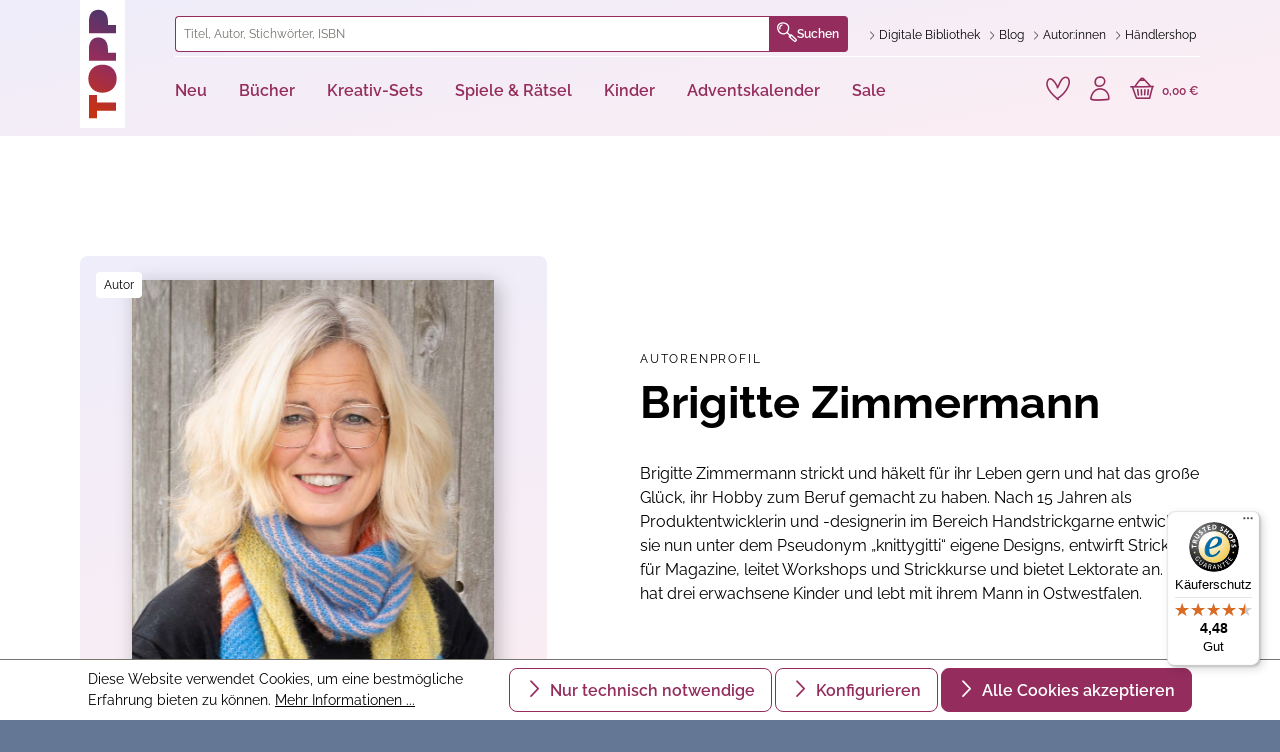

--- FILE ---
content_type: text/html; charset=UTF-8
request_url: https://www.topp-kreativ.de/autoren/brigitte-zimmermann/
body_size: 34771
content:
<!DOCTYPE html>
<html lang="de-DE"
      itemscope="itemscope"
      itemtype="https://schema.org/WebPage">


    
                            
    <head>
                                    <meta charset="utf-8">
            
                <meta name="viewport"
          content="width=device-width, initial-scale=1, maximum-scale=1, shrink-to-fit=no">


                                <meta name="author"
                      content="">
                <meta name="robots"
                      content="index,follow">
                <meta name="revisit-after"
                      content="15 days">
                <meta name="keywords"
                      content="Brigitte, Zimmermann">
                <meta name="description"
                      content="Brigitte Zimmermann strickt und häkelt für ihr Leben gern und hat das große Glück, ihr Hobby zum Beruf gemacht zu haben. Nach 15 Jahren als Produktentwicklerin und -designerin im Bereich Handstrickgarne entwickelt sie nun unter dem Pseudonym „knittygitti…">
            
    <link rel="alternate"
          type="application/rss+xml"
          title="Blog Feed"
          href="/blog.rss" />

                                                                    <meta property="og:url"
                          content="https://www.topp-kreativ.de/contributor/page/5cadae6ea8c5472b95ff8e91c5a799bf">
                    <meta property="og:type"
                          content="article">
                    <meta property="og:site_name"
                          content="TOPP-KREATIV">
                    <meta property="og:title"
                          content="Brigitte Zimmermann">
                    <meta property="og:description"
                          content="Brigitte Zimmermann strickt und häkelt für ihr Leben gern und hat das große Glück, ihr Hobby zum Beruf gemacht zu haben. Nach 15 Jahren als Produktentwicklerin und -designerin im Bereich Handstrickgarne entwickelt sie nun unter dem Pseudonym „knittygitti…">
                    <meta property="og:image"
                          content="https://assets.topp-kreativ.de/media/60/94/fa/1729778473/logo.svg?ts=1729778474">

                    <meta name="twitter:card"
                          content="summary">
                    <meta name="twitter:site"
                          content="TOPP-KREATIV">
                    <meta name="twitter:title"
                          content="Brigitte Zimmermann">
                    <meta name="twitter:description"
                          content="Brigitte Zimmermann strickt und häkelt für ihr Leben gern und hat das große Glück, ihr Hobby zum Beruf gemacht zu haben. Nach 15 Jahren als Produktentwicklerin und -designerin im Bereich Handstrickgarne entwickelt sie nun unter dem Pseudonym „knittygitti…">
                    <meta name="twitter:image"
                          content="https://assets.topp-kreativ.de/media/60/94/fa/1729778473/logo.svg?ts=1729778474">
                            
    

                        <meta name="facebook-domain-verification" content="zodbzfnxrcxp4h1m0lln6iwv5vcm9k" />
            

    <meta name="article:author" content="https://www.facebook.com/excVerlag/?fref=ts">
    <link rel="canonical"
          href="https://www.topp-kreativ.de/autoren/brigitte-zimmermann/">

                                <meta itemprop="copyrightHolder"
                      content="TOPP-KREATIV">
                <meta itemprop="copyrightYear"
                      content="">
                <meta itemprop="isFamilyFriendly"
                      content="true">
                <meta itemprop="image"
                      content="https://assets.topp-kreativ.de/media/60/94/fa/1729778473/logo.svg?ts=1729778474">
            
    
                                            <meta name="theme-color"
                      content="#ffffff">
                            
                                                
                    <link rel="shortcut icon"
                  href="https://assets.topp-kreativ.de/media/21/3b/3f/1729778474/favicon-32x32.png?ts=1736423208">
        
                                <link rel="apple-touch-icon"
                  href="https://assets.topp-kreativ.de/media/0b/e8/9e/1729778473/apple-touch-icon.png?ts=1736423168">
                    
                                        
    
                    <title itemprop="name">Brigitte Zimmermann</title>
        
        
                        
                                                                    <link rel="stylesheet"
                      href="https://assets.topp-kreativ.de/theme/2944bc43e54b863aedceb7102a1117e9/css/all.css?1768971625">
                                    
    

                    
    <script>
        window.features = {"V6_5_0_0":true,"v6.5.0.0":true,"V6_6_0_0":true,"v6.6.0.0":true,"V6_7_0_0":false,"v6.7.0.0":false,"ADDRESS_SELECTION_REWORK":false,"address.selection.rework":false,"DISABLE_VUE_COMPAT":false,"disable.vue.compat":false,"ACCESSIBILITY_TWEAKS":false,"accessibility.tweaks":false,"ADMIN_VITE":false,"admin.vite":false,"TELEMETRY_METRICS":false,"telemetry.metrics":false,"PERFORMANCE_TWEAKS":true,"performance.tweaks":true,"CACHE_REWORK":false,"cache.rework":false,"PAYPAL_SETTINGS_TWEAKS":false,"paypal.settings.tweaks":false,"SSO":false,"sso":false,"FEATURE_SWAGCMSEXTENSIONS_1":true,"feature.swagcmsextensions.1":true,"FEATURE_SWAGCMSEXTENSIONS_2":true,"feature.swagcmsextensions.2":true,"FEATURE_SWAGCMSEXTENSIONS_8":true,"feature.swagcmsextensions.8":true,"FEATURE_SWAGCMSEXTENSIONS_63":true,"feature.swagcmsextensions.63":true,"RULE_BUILDER":true,"rule.builder":true,"FLOW_BUILDER":true,"flow.builder":true,"CUSTOM_PRICES":true,"custom.prices":true,"SUBSCRIPTIONS":true,"subscriptions":true,"ADVANCED_SEARCH":true,"advanced.search":true,"MULTI_INVENTORY":false,"multi.inventory":false,"RETURNS_MANAGEMENT":false,"returns.management":false,"TEXT_GENERATOR":true,"text.generator":true,"CHECKOUT_SWEETENER":true,"checkout.sweetener":true,"IMAGE_CLASSIFICATION":true,"image.classification":true,"PROPERTY_EXTRACTOR":true,"property.extractor":true,"REVIEW_SUMMARY":true,"review.summary":true,"REVIEW_TRANSLATOR":true,"review.translator":true,"CONTENT_GENERATOR":true,"content.generator":true,"EXPORT_ASSISTANT":true,"export.assistant":true,"QUICK_ORDER":true,"quick.order":true,"EMPLOYEE_MANAGEMENT":true,"employee.management":true,"QUOTE_MANAGEMENT":true,"quote.management":true,"CAPTCHA":true,"captcha":true,"NATURAL_LANGUAGE_SEARCH":true,"natural.language.search":true,"IMAGE_UPLOAD_SEARCH":true,"image.upload.search":true,"ORDER_APPROVAL":true,"order.approval":true,"SPATIAL_CMS_ELEMENT":true,"spatial.cms.element":true,"SHOPPING_LISTS":true,"shopping.lists":true,"TEXT_TO_IMAGE_GENERATION":true,"text.to.image.generation":true,"SPATIAL_SCENE_EDITOR":false,"spatial.scene.editor":false};
    </script>
        
                                                <script>
            
                (function (f,i,n,d,o,l,O,g,I,c){var V=[];var m=f.createElement("style");if(d){V.push(d)}if(c&&I.location.hash.indexOf("#search:")===0){V.push(c)}if(V.length>0){var Z=V.join(",");m.textContent=Z+"{opacity: 0;transition: opacity "+O+" ease-in-out;}."+o+" {opacity: 1 !important;}";I.flRevealContainers=function(){var a=f.querySelectorAll(Z);for(var T=0;T<a.length;T++){a[T].classList.add(o)}};setTimeout(I.flRevealContainers,l)}var W=g+"/config/"+i+"/main.js?usergrouphash="+n;var p=f.createElement("script");p.type="text/javascript";p.async=true;p.src=g+"/config/loader.min.js";var q=f.getElementsByTagName("script")[0];p.setAttribute("data-fl-main",W);q.parentNode.insertBefore(p,q);q.parentNode.insertBefore(m,p)})
            
            (document,'7DE56CD6DCDB00426355413DC73937CA','c21028abeaf74f2380d7227e3297e33d','.fl-navigation-result','fl-reveal',3000,'.3s','//cdn.findologic.com',window,'.fl-result');
        </script>

                    <style>
                .search-suggest.js-search-result {
                    display: none;
                }
            </style>
            
        <script type="text/javascript">
        var _paq = window._paq || [];
    var ironMatomoDataLayer = {
        'matomoUrl': "https://matomo.topp-kreativ.de/",
        'matomoScript': "matomo.js",
        'siteId': "3",
        'cookieDomain': "*.topp-kreativ.de",
        'startTracking': "0",
        'cookieName': "matomo-tracking",
        'cookieValue': "1",
        'cookieValueAsRegex': "",
        'requireCookieConsent': "1",
        'conversionFirstReferrer': "",
        'useOwnMatomoScript': "",
        'track': [],
        'trackLast': [],
    };
                window._paq.push(['requireCookieConsent']);
            window._paq.push(['setCookieDomain', "*.topp-kreativ.de"]);
            window._paq.push(['setDocumentTitle', document.domain + "/" + document.title]);
                            window._paq.push(['trackPageView']);
    window._paq.push(['enableLinkTracking']);
    window._paq.push(['setTrackerUrl', ironMatomoDataLayer.matomoUrl + 'matomo.php']);
    window._paq.push(['setSiteId', ironMatomoDataLayer.siteId]);
    </script>
            
                            <script nonce="eZWaQb9mIQw=">
        dataLayer = window.dataLayer || [];
                dataLayer.push({ ecommerce: null });
                dataLayer.push({"pageTitle":"TOPP-KREATIV","pageSubCategory":"","pageCategoryID":"","pageSubCategoryID":"","pageCountryCode":"de-DE","pageLanguageCode":"Deutsch","pageVersion":1,"pageTestVariation":"1","pageValue":1,"pageAttributes":"1","pageCategory":"Contributor","visitorLoginState":"Logged Out","visitorType":"NOT LOGGED IN","visitorLifetimeValue":0,"visitorExistingCustomer":"No"});
                                                                            var dtgsConsentHandler = 'shopwareCmp';
    </script>
            
                        
    <script nonce="eZWaQb9mIQw=">
        (function e(){window.document.$emitter&&typeof window.document.$emitter.subscribe==="function"?window.document.$emitter.subscribe("CookieConfiguration_Update",t=>{t&&t.detail&&Object.prototype.hasOwnProperty.call(t.detail,"dtgsAllowGtmTracking")&&window.location.reload()}):setTimeout(e,100)})();
    </script>

            <script nonce="eZWaQb9mIQw=">
            window.dataLayer = window.dataLayer || [];
            var loadGTM = function(w,d,s,l,i){w[l]=w[l]||[];w[l].push({'gtm.start':
                    new Date().getTime(),event:'gtm.js'});var f=d.getElementsByTagName(s)[0],
                j=d.createElement(s),dl=l!='dataLayer'?'&l='+l:'';j.async=true;j.src=
                'https://www.googletagmanager.com/gtm.js?id='+i+dl;var n=d.querySelector('[nonce]');
            n&&j.setAttribute('nonce',n.nonce||n.getAttribute('nonce'));f.parentNode.insertBefore(j,f);
                    };
                            setTimeout(function () {
                    loadGTM(window,document,'script','dataLayer','GTM-P7N9SN8');
                }, 1000);
                    </script>
                
                                
                <script nonce="eZWaQb9mIQw=">
            window.dataLayer = window.dataLayer || [];
            function gtag() { dataLayer.push(arguments); }

            (() => {
                const analyticsStorageEnabled = document.cookie.split(';').some((item) => item.trim().includes('dtgsAllowGtmTracking=1'));

                let googleAdsCookieName = 'google-ads-enabled';
                                    googleAdsCookieName = 'dtgsAllowGtmTracking';
                    window.googleAdsCookieName = 'dtgsAllowGtmTracking';
                
                const adsEnabled = document.cookie.split(';').some((item) => item.trim().includes(googleAdsCookieName + '=1'));

                // Always set a default consent for consent mode v2
                gtag('consent', 'default', {
                    'ad_user_data': adsEnabled ? 'granted' : 'denied',
                    'ad_storage': adsEnabled ? 'granted' : 'denied',
                    'ad_personalization': adsEnabled ? 'granted' : 'denied',
                    'analytics_storage': analyticsStorageEnabled ? 'granted' : 'denied'
                });
            })();
        </script>
            



                        <script>
                window.mediameetsFacebookPixelData = new Map();
            </script>
            



    
                                
            <script type="text/javascript"
                                src='https://www.google.com/recaptcha/api.js?render=6Lf4nCEpAAAAAHl_YiQVRMOGrb7Ew1Ndi73jymrq'
                defer></script>
        <script>
                                        window.googleReCaptchaV3Active = true;
                    </script>
            

    
                
                                    <script>
                    window.useDefaultCookieConsent = true;
                </script>
                    
                                        <script>
                window.activeNavigationId = '0192be9518c17fd7913c3288bfa0dae8';
                window.router = {
                    'frontend.cart.offcanvas': '/checkout/offcanvas',
                    'frontend.cookie.offcanvas': '/cookie/offcanvas',
                    'frontend.checkout.finish.page': '/checkout/finish',
                    'frontend.checkout.info': '/widgets/checkout/info',
                    'frontend.menu.offcanvas': '/widgets/menu/offcanvas',
                    'frontend.cms.page': '/widgets/cms',
                    'frontend.cms.navigation.page': '/widgets/cms/navigation',
                    'frontend.account.addressbook': '/widgets/account/address-book',
                    'frontend.country.country-data': '/country/country-state-data',
                    'frontend.app-system.generate-token': '/app-system/Placeholder/generate-token',
                    };
                window.salesChannelId = 'eb0f1969a4034b7b92e204c0ae4ad79f';
            </script>
        

        
    <script>
        window.router['widgets.swag.cmsExtensions.quickview'] = '/swag/cms-extensions/quickview';
        window.router['widgets.swag.cmsExtensions.quickview.variant'] = '/swag/cms-extensions/quickview/variant';
    </script>


    
    
                                <script>
                
                window.breakpoints = {"xs":0,"sm":576,"md":768,"lg":992,"xl":1200,"xxl":1400};
            </script>
        
                                    <script>
                    window.customerLoggedInState = 0;

                    window.wishlistEnabled = 1;
                </script>
                    
                

                            <script>
                window.themeAssetsPublicPath = 'https://assets.topp-kreativ.de/theme/9b9c40526af3455da9dc69b131f341aa/assets/';
            </script>
        
                        
    <script>
        window.validationMessages = {"required":"Die Eingabe darf nicht leer sein.","email":"Ung\u00fcltige E-Mail-Adresse. Die E-Mail ben\u00f6tigt das Format \"nutzer@beispiel.de\".","confirmation":"Ihre Eingaben sind nicht identisch.","minLength":"Die Eingabe ist zu kurz."};
    </script>
        
            <script
        src="https://code.jquery.com/jquery-3.7.1.slim.min.js"
        integrity="sha256-kmHvs0B+OpCW5GVHUNjv9rOmY0IvSIRcf7zGUDTDQM8="
        crossorigin="anonymous"></script>

        
                                                    <script>
                        window.themeJsPublicPath = 'https://assets.topp-kreativ.de/theme/2944bc43e54b863aedceb7102a1117e9/js/';
                    </script>
                                            <script type="text/javascript" src="https://assets.topp-kreativ.de/theme/2944bc43e54b863aedceb7102a1117e9/js/storefront/storefront.js?1768971627" defer></script>
                                            <script type="text/javascript" src="https://assets.topp-kreativ.de/theme/2944bc43e54b863aedceb7102a1117e9/js/frech-digital-addon/frech-digital-addon.js?1768971627" defer></script>
                                            <script type="text/javascript" src="https://assets.topp-kreativ.de/theme/2944bc43e54b863aedceb7102a1117e9/js/cms-text-image-extensions/cms-text-image-extensions.js?1768971626" defer></script>
                                            <script type="text/javascript" src="https://assets.topp-kreativ.de/theme/2944bc43e54b863aedceb7102a1117e9/js/exc-pondus-interface/exc-pondus-interface.js?1768971627" defer></script>
                                            <script type="text/javascript" src="https://assets.topp-kreativ.de/theme/2944bc43e54b863aedceb7102a1117e9/js/swag-cms-extensions/swag-cms-extensions.js?1768971627" defer></script>
                                            <script type="text/javascript" src="https://assets.topp-kreativ.de/theme/2944bc43e54b863aedceb7102a1117e9/js/dtgs-google-tag-manager-sw6/dtgs-google-tag-manager-sw6.js?1768971627" defer></script>
                                            <script type="text/javascript" src="https://assets.topp-kreativ.de/theme/2944bc43e54b863aedceb7102a1117e9/js/swag-pay-pal/swag-pay-pal.js?1768971627" defer></script>
                                            <script type="text/javascript" src="https://assets.topp-kreativ.de/theme/2944bc43e54b863aedceb7102a1117e9/js/swag-amazon-pay/swag-amazon-pay.js?1768971627" defer></script>
                                            <script type="text/javascript" src="https://assets.topp-kreativ.de/theme/2944bc43e54b863aedceb7102a1117e9/js/netzp-blog6/netzp-blog6.js?1768971628" defer></script>
                                            <script type="text/javascript" src="https://assets.topp-kreativ.de/theme/2944bc43e54b863aedceb7102a1117e9/js/exc-advanced-content-elements/exc-advanced-content-elements.js?1768971627" defer></script>
                                            <script type="text/javascript" src="https://assets.topp-kreativ.de/theme/2944bc43e54b863aedceb7102a1117e9/js/pickware-shipping-bundle/pickware-shipping-bundle.js?1768971627" defer></script>
                                            <script type="text/javascript" src="https://assets.topp-kreativ.de/theme/2944bc43e54b863aedceb7102a1117e9/js/pickware-dhl/pickware-dhl.js?1768971627" defer></script>
                                            <script type="text/javascript" src="https://assets.topp-kreativ.de/theme/2944bc43e54b863aedceb7102a1117e9/js/weedesign-page-speed/weedesign-page-speed.js?1768971628" defer></script>
                                            <script type="text/javascript" src="https://assets.topp-kreativ.de/theme/2944bc43e54b863aedceb7102a1117e9/js/mediameets-fb-pixel/mediameets-fb-pixel.js?1768971627" defer></script>
                                            <script type="text/javascript" src="https://assets.topp-kreativ.de/theme/2944bc43e54b863aedceb7102a1117e9/js/iron-matomo/iron-matomo.js?1768971627" defer></script>
                                            <script type="text/javascript" src="https://assets.topp-kreativ.de/theme/2944bc43e54b863aedceb7102a1117e9/js/subscription/subscription.js?1768971627" defer></script>
                                            <script type="text/javascript" src="https://assets.topp-kreativ.de/theme/2944bc43e54b863aedceb7102a1117e9/js/checkout-sweetener/checkout-sweetener.js?1768971627" defer></script>
                                            <script type="text/javascript" src="https://assets.topp-kreativ.de/theme/2944bc43e54b863aedceb7102a1117e9/js/text-translator/text-translator.js?1768971628" defer></script>
                                            <script type="text/javascript" src="https://assets.topp-kreativ.de/theme/2944bc43e54b863aedceb7102a1117e9/js/employee-management/employee-management.js?1768971628" defer></script>
                                            <script type="text/javascript" src="https://assets.topp-kreativ.de/theme/2944bc43e54b863aedceb7102a1117e9/js/quick-order/quick-order.js?1768971627" defer></script>
                                            <script type="text/javascript" src="https://assets.topp-kreativ.de/theme/2944bc43e54b863aedceb7102a1117e9/js/advanced-search/advanced-search.js?1768971627" defer></script>
                                            <script type="text/javascript" src="https://assets.topp-kreativ.de/theme/2944bc43e54b863aedceb7102a1117e9/js/captcha/captcha.js?1768971628" defer></script>
                                            <script type="text/javascript" src="https://assets.topp-kreativ.de/theme/2944bc43e54b863aedceb7102a1117e9/js/quote-management/quote-management.js?1768971628" defer></script>
                                            <script type="text/javascript" src="https://assets.topp-kreativ.de/theme/2944bc43e54b863aedceb7102a1117e9/js/a-i-search/a-i-search.js?1768971627" defer></script>
                                            <script type="text/javascript" src="https://assets.topp-kreativ.de/theme/2944bc43e54b863aedceb7102a1117e9/js/spatial-cms-element/spatial-cms-element.js?1768971627" defer></script>
                                            <script type="text/javascript" src="https://assets.topp-kreativ.de/theme/2944bc43e54b863aedceb7102a1117e9/js/order-approval/order-approval.js?1768971627" defer></script>
                                            <script type="text/javascript" src="https://assets.topp-kreativ.de/theme/2944bc43e54b863aedceb7102a1117e9/js/shopping-list/shopping-list.js?1768971627" defer></script>
                                            <script type="text/javascript" src="https://assets.topp-kreativ.de/theme/2944bc43e54b863aedceb7102a1117e9/js/neti-next-easy-coupon/neti-next-easy-coupon.js?1768971627" defer></script>
                                            <script type="text/javascript" src="https://assets.topp-kreativ.de/theme/2944bc43e54b863aedceb7102a1117e9/js/dvsn-bundle/dvsn-bundle.js?1768971627" defer></script>
                                            <script type="text/javascript" src="https://assets.topp-kreativ.de/theme/2944bc43e54b863aedceb7102a1117e9/js/fin-search/fin-search.js?1768971627" defer></script>
                                            <script type="text/javascript" src="https://assets.topp-kreativ.de/theme/2944bc43e54b863aedceb7102a1117e9/js/prems-one-page-checkout6/prems-one-page-checkout6.js?1768971627" defer></script>
                                            <script type="text/javascript" src="https://assets.topp-kreativ.de/theme/2944bc43e54b863aedceb7102a1117e9/js/swkweb-product-set/swkweb-product-set.js?1768971627" defer></script>
                                            <script type="text/javascript" src="https://assets.topp-kreativ.de/theme/2944bc43e54b863aedceb7102a1117e9/js/shopsy-klaviyo6/shopsy-klaviyo6.js?1768971627" defer></script>
                                            <script type="text/javascript" src="https://assets.topp-kreativ.de/theme/2944bc43e54b863aedceb7102a1117e9/js/exc-frech-reading-sample-s-w6/exc-frech-reading-sample-s-w6.js?1768971627" defer></script>
                                            <script type="text/javascript" src="https://assets.topp-kreativ.de/theme/2944bc43e54b863aedceb7102a1117e9/js/trusted-shops-easy-integration-s6/trusted-shops-easy-integration-s6.js?1768971627" defer></script>
                                            <script type="text/javascript" src="https://assets.topp-kreativ.de/theme/2944bc43e54b863aedceb7102a1117e9/js/frechverlag-theme/frechverlag-theme.js?1768971627" defer></script>
                                                        

    
        
        
        
        
    
        
        

                                
    <script>
        window.mollie_javascript_use_shopware = '0'
    </script>

            <script type="text/javascript" src="https://assets.topp-kreativ.de/bundles/molliepayments/mollie-payments.js?1768386736" defer></script>
    



    
    
    

    <script id="merchantWidgetScript" src="https://www.gstatic.com/shopping/merchant/merchantwidget.js" defer></script>
    <script>
        document.addEventListener('DOMContentLoaded', function () {
            merchantwidget.start({
                merchant_id: 8720265,
                position: 'BOTTOM_LEFT',     // BOTTOM_RIGHT, BOTTOM_LEFT, INLINE itd.
                sideMargin: 20,
                bottomMargin: 30,
                mobileSideMargin: 12,
                mobileBottomMargin: 20,
                region: 'EU'                  // ili 'US', 'DE'...
            });
        });
    </script>
    </head>

            
        <body class="is-ctl-contributor is-act-index">

            
                
    
    
            <div id="page-top" class="skip-to-content bg-primary-subtle text-primary-emphasis overflow-hidden" tabindex="-1">
            <div class="container skip-to-content-container d-flex justify-content-center visually-hidden-focusable">
                                                                                        <a href="#content-main" class="skip-to-content-link d-inline-flex text-decoration-underline m-1 p-2 fw-bold gap-2">
                                Zum Hauptinhalt springen
                            </a>
                                            
                                                                        <a href="#header-main-search-input" class="skip-to-content-link d-inline-flex text-decoration-underline m-1 p-2 fw-bold gap-2 d-none d-sm-block">
                                Zur Suche springen
                            </a>
                                            
                                                                        <a href="#main-navigation-menu" class="skip-to-content-link d-inline-flex text-decoration-underline m-1 p-2 fw-bold gap-2 d-none d-lg-block">
                                Zur Hauptnavigation springen
                            </a>
                                                                        </div>
        </div>
        
    
                
                
                <a class="btn btn-skip-to-content" href="#content">
        Zum Seiteninhalt
    </a>

                    <noscript class="noscript-main">
                
    <div role="alert"
         aria-live="polite"
                  class="alert alert-info alert-has-icon">
                                                                        
                                                    <span class="icon icon-info" aria-hidden="true">
                                        <svg xmlns="http://www.w3.org/2000/svg" xmlns:xlink="http://www.w3.org/1999/xlink" width="24" height="24" viewBox="0 0 24 24"><defs><path d="M12 7c.5523 0 1 .4477 1 1s-.4477 1-1 1-1-.4477-1-1 .4477-1 1-1zm1 9c0 .5523-.4477 1-1 1s-1-.4477-1-1v-5c0-.5523.4477-1 1-1s1 .4477 1 1v5zm11-4c0 6.6274-5.3726 12-12 12S0 18.6274 0 12 5.3726 0 12 0s12 5.3726 12 12zM12 2C6.4772 2 2 6.4772 2 12s4.4772 10 10 10 10-4.4772 10-10S17.5228 2 12 2z" id="icons-default-info" /></defs><use xlink:href="#icons-default-info" fill="#758CA3" fill-rule="evenodd" /></svg>
                    </span>                                                    
                                    
                    <div class="alert-content-container">
                                                    
                                                        <div class="alert-content">                                                    Um unseren Shop in vollem Umfang nutzen zu können, empfehlen wir Ihnen Javascript in Ihrem Browser zu aktivieren.
                                                                </div>                
                                                                </div>
            </div>
            </noscript>
        
    
    <!-- Google Tag Manager Noscript -->
            <noscript class="noscript-gtm">
            <iframe src="https://www.googletagmanager.com/ns.html?id=GTM-P7N9SN8"
                    height="0"
                    width="0"
                    style="display:none;visibility:hidden">
            </iframe>
        </noscript>
        <!-- End Google Tag Manager Noscript -->


                                                
    
                <header class="header-main">
                                                                <div class="container">
                                
        <div class="row header-row">
                    <div class="col-auto col-md-1 header-logo-col">
                    <div class="header-logo-main text-center">
                    <a class="header-logo-main-link"
               href="/"
               title="Zur Startseite gehen">
                                    <picture class="header-logo-picture d-block m-auto">
                                                                            
                                                                            
                                                                                    <img src="https://assets.topp-kreativ.de/media/60/94/fa/1729778473/logo.svg?ts=1729778474"
                                     alt="Zur Startseite gehen"
                                     class="img-fluid header-logo-main-img">
                                                                        </picture>
                            </a>
            </div>
            </div>
        
                    <div class="col header-content-col">
                                    <div class="header-content-top">
                        <div class="row">
                                                            <div class="col header-search-col">
                                    <div class="row">
                                        <div class="col">
                                            
    <div class=""
         id="searchCollapse">
        <div class="header-search">
            <form action="/search"
                  method="get"
                  data-search-form="true"
                  data-url="/suggest?search="
                  class="header-search-form">
                                                            <div class="input-group">
                                                            <input
                                    type="search"
                                    id="header-main-search-input"
                                    name="search"
                                    class="form-control header-search-input"
                                    autocomplete="off"
                                    autocapitalize="off"
                                    placeholder="Titel, Autor, Stichwörter, ISBN"
                                    aria-label="Titel, Autor, Stichwörter, ISBN"
                                    role="combobox"
                                    aria-autocomplete="list"
                                    aria-controls="search-suggest-listbox"
                                    aria-expanded="false"
                                    aria-describedby="search-suggest-result-info"
                                    value="">
                            
                                <div class="input-group-append">
        <button type="submit"
                class="btn header-search-btn"
                aria-label="Suchen">
                    <span class="header-search-icon">
                        <span class="toppicons-magnifying-glass"></span>
                    </span>
            Suchen
        </button>
    </div>

                                                            <button class="btn header-close-btn js-search-close-btn d-none"
                                        type="button"
                                        aria-label="Die Dropdown-Suche schließen">
                                    <span class="header-close-icon">
                                        <span class="icon icon-x">
                                        <svg xmlns="http://www.w3.org/2000/svg" xmlns:xlink="http://www.w3.org/1999/xlink" width="24" height="24" viewBox="0 0 24 24"><defs><path d="m10.5858 12-7.293-7.2929c-.3904-.3905-.3904-1.0237 0-1.4142.3906-.3905 1.0238-.3905 1.4143 0L12 10.5858l7.2929-7.293c.3905-.3904 1.0237-.3904 1.4142 0 .3905.3906.3905 1.0238 0 1.4143L13.4142 12l7.293 7.2929c.3904.3905.3904 1.0237 0 1.4142-.3906.3905-1.0238.3905-1.4143 0L12 13.4142l-7.2929 7.293c-.3905.3904-1.0237.3904-1.4142 0-.3905-.3906-.3905-1.0238 0-1.4143L10.5858 12z" id="icons-default-x" /></defs><use xlink:href="#icons-default-x" fill="#758CA3" fill-rule="evenodd" /></svg>
                    </span>                                    </span>
                                </button>
                                                    </div>
                    
                
                                    <button type="button" class="btn btn-secondary js-search-close-btn"
                            data-bs-toggle="collapse"
                            data-bs-target="#searchCollapse"
                            aria-controls="searchCollapse">
                        <span class="custom-icon-close"></span>
                    </button>
                            </form>
        </div>
    </div>
                                        </div>
                                    </div>
                                </div>
                            
                                                                                                <div class="col-auto header-service-col">
                                            <ul class="header-service-menu-list list-unstyled"><li class="header-service-menu-item"><a class="header-service-menu-link"
                           href="https://www.topp-kreativ.de/digitale-bibliothek"
                                                      title="Digitale Bibliothek"><span class="header-service-menu-link-icon toppicons-chevron"></span><span class="header-service-menu-link-text">
                                Digitale Bibliothek
                            </span></a></li><li class="header-service-menu-item"><a class="header-service-menu-link"
                           href="https://www.topp-kreativ.de/service-header/blog/"
                                                      title="Blog"><span class="header-service-menu-link-icon toppicons-chevron"></span><span class="header-service-menu-link-text">
                                Blog
                            </span></a></li><li class="header-service-menu-item"><a class="header-service-menu-link"
                           href="https://www.topp-kreativ.de/autoren/"
                                                      title="Autor:innen"><span class="header-service-menu-link-icon toppicons-chevron"></span><span class="header-service-menu-link-text">
                                Autor:innen
                            </span></a></li><li class="header-service-menu-item"><a class="header-service-menu-link"
                           href="https://www.topp-kreativ.de/haendler/"
                           target="_blank"                           title="Händlershop"><span class="header-service-menu-link-icon toppicons-chevron"></span><span class="header-service-menu-link-text">
                                Händlershop
                            </span></a></li></ul>                                    </div>
                                                                                    </div>
                    </div>
                
                                    <div class="header-content-bottom">
                        <div class="row">
                            <div class="col-12">
                                <div class="row align-items-center justify-content-between">
                                                                            <div class="col-auto header-nav-main-col">
                                                
    <div class="main-navigation"
         id="mainNavigation"
         data-flyout-menu="true">
                    <nav class="nav main-navigation-menu"
             id="main-navigation-menu"
             aria-label="Hauptnavigation"
             itemscope="itemscope"
             itemtype="http://schema.org/SiteNavigationElement">
            
            
                            
                                                        
                                                                                                    
                            <a class="nav-link main-navigation-link nav-item-0192bf079236713a99b7bd442f111856 "
                               href="https://www.topp-kreativ.de/neu/"
                               itemprop="url"
                               data-flyout-menu-trigger="0192bf079236713a99b7bd442f111856"                                                               title="Neu">
                                <div class="main-navigation-link-text">
                                    <span itemprop="name">Neu</span>
                                </div>
                            </a>
                                                            <div class="navigation-flyouts position-absolute w-100 start-0">
                                    <div class="navigation-flyout"
                                         data-flyout-menu-id="0192bf079236713a99b7bd442f111856">
                                        <div class="container">
                                                        
    
            <div class="row navigation-flyout-content">
            <div class="col-11 offset-1">
                <div class="row">
                                            <div class="col">
                            <div class="navigation-flyout-categories">
                                                                        
                    
    
    
    <div
        class="row row-cols-5 navigation-flyout-categories is-level-0">
                                            
                            <div
                    class="col navigation-flyout-col">
                                                                
                                                                        <a class="nav-item nav-link navigation-flyout-link is-level-0"
                               href="https://www.topp-kreativ.de/neu/aktuelles/"
                               itemprop="url"
                                                              title="Aktuelles">
                                <span itemprop="name">Aktuelles</span>
                            </a>
                                            
                                                                            
        
    
    
    <div
        class="navigation-flyout-categories is-level-1">
                                            
                            <div
                    class="navigation-flyout-col">
                                                                        <a class="nav-item nav-link navigation-flyout-link is-all"
                               title="general.allMenuLink"
                               href="https://www.topp-kreativ.de/neu/aktuelles/">
                                Alles anzeigen
                            </a>
                                            
                                                                        <a class="nav-item nav-link navigation-flyout-link is-level-1"
                               href="https://www.topp-kreativ.de/neu/aktuelles/bestseller/"
                               itemprop="url"
                                                              title="Bestseller">
                                <span itemprop="name">Bestseller</span>
                            </a>
                                            
                                                                            
        
    
    
    <div
        class="navigation-flyout-categories is-level-2">
            </div>
                                                            </div>
                                                        
                            <div
                    class="navigation-flyout-col">
                                                                
                                                                        <a class="nav-item nav-link navigation-flyout-link is-level-1"
                               href="https://www.topp-kreativ.de/neu/aktuelles/neuerscheinungen/"
                               itemprop="url"
                                                              title="Neuerscheinungen">
                                <span itemprop="name">Neuerscheinungen</span>
                            </a>
                                            
                                                                            
        
    
    
    <div
        class="navigation-flyout-categories is-level-2">
            </div>
                                                            </div>
                                                        
                            <div
                    class="navigation-flyout-col">
                                                                
                                                                        <a class="nav-item nav-link navigation-flyout-link is-level-1"
                               href="https://www.topp-kreativ.de/neu/aktuelles/vorbesteller/"
                               itemprop="url"
                                                              title="Vorbesteller">
                                <span itemprop="name">Vorbesteller</span>
                            </a>
                                            
                                                                            
        
    
    
    <div
        class="navigation-flyout-categories is-level-2">
            </div>
                                                            </div>
                                                        
                            <div
                    class="navigation-flyout-col">
                                                                
                                                                        <a class="nav-item nav-link navigation-flyout-link is-level-1"
                               href="https://www.topp-kreativ.de/neu/aktuelles/spiegel-bestseller/"
                               itemprop="url"
                                                              title="Spiegel-Bestseller">
                                <span itemprop="name">Spiegel-Bestseller</span>
                            </a>
                                            
                                                                            
        
    
    
    <div
        class="navigation-flyout-categories is-level-2">
            </div>
                                                            </div>
                                                        
                            <div
                    class="navigation-flyout-col">
                                                                
                                                                        <a class="nav-item nav-link navigation-flyout-link is-level-1"
                               href="https://www.topp-kreativ.de/neu/aktuelles/signierte-buecher/"
                               itemprop="url"
                                                              title="Signierte Bücher">
                                <span itemprop="name">Signierte Bücher</span>
                            </a>
                                            
                                                                            
        
    
    
    <div
        class="navigation-flyout-categories is-level-2">
            </div>
                                                            </div>
                                                        
                            <div
                    class="navigation-flyout-col">
                                                                
                                                                        <a class="nav-item nav-link navigation-flyout-link is-level-1"
                               href="https://www.topp-kreativ.de/topp-gutschein-GUTSCHEIN1"
                               itemprop="url"
                                                              title="TOPP-Gutscheine">
                                <span itemprop="name">TOPP-Gutscheine</span>
                            </a>
                                            
                                                                            
        
    
    
    <div
        class="navigation-flyout-categories is-level-2">
            </div>
                                                            </div>
                                                        
                            <div
                    class="navigation-flyout-col">
                                                                
                                                                        <a class="nav-item nav-link navigation-flyout-link is-level-1"
                               href="https://www.topp-kreativ.de/neu/aktuelles/geschenkurkunden/"
                               itemprop="url"
                                                              title="Geschenkurkunden">
                                <span itemprop="name">Geschenkurkunden</span>
                            </a>
                                            
                                                                            
        
    
    
    <div
        class="navigation-flyout-categories is-level-2">
            </div>
                                                            </div>
                        </div>
                                                            </div>
                                                        
                            <div
                    class="col navigation-flyout-col">
                                                                
                                                                        <a class="nav-item nav-link navigation-flyout-link is-level-0"
                               href="https://www.topp-kreativ.de/neu/monat/"
                               itemprop="url"
                                                              title="Monat">
                                <span itemprop="name">Monat</span>
                            </a>
                                            
                                                                            
        
    
    
    <div
        class="navigation-flyout-categories is-level-1">
                                            
                            <div
                    class="navigation-flyout-col">
                                                                        <a class="nav-item nav-link navigation-flyout-link is-all"
                               title="general.allMenuLink"
                               href="https://www.topp-kreativ.de/neu/monat/">
                                Alles anzeigen
                            </a>
                                            
                                                                        <a class="nav-item nav-link navigation-flyout-link is-level-1"
                               href="https://www.topp-kreativ.de/neu/monat/januar/"
                               itemprop="url"
                                                              title="Januar">
                                <span itemprop="name">Januar</span>
                            </a>
                                            
                                                                            
        
    
    
    <div
        class="navigation-flyout-categories is-level-2">
            </div>
                                                            </div>
                                                        
                            <div
                    class="navigation-flyout-col">
                                                                
                                                                        <a class="nav-item nav-link navigation-flyout-link is-level-1"
                               href="https://www.topp-kreativ.de/neu/monat/februar/"
                               itemprop="url"
                                                              title="Februar">
                                <span itemprop="name">Februar</span>
                            </a>
                                            
                                                                            
        
    
    
    <div
        class="navigation-flyout-categories is-level-2">
            </div>
                                                            </div>
                                                        
                            <div
                    class="navigation-flyout-col">
                                                                
                                                                        <a class="nav-item nav-link navigation-flyout-link is-level-1"
                               href="https://www.topp-kreativ.de/neu/monat/maerz/"
                               itemprop="url"
                                                              title="März">
                                <span itemprop="name">März</span>
                            </a>
                                            
                                                                            
        
    
    
    <div
        class="navigation-flyout-categories is-level-2">
            </div>
                                                            </div>
                        </div>
                                                            </div>
                                                        
                            <div
                    class="col navigation-flyout-col">
                                                                
                                                                        <a class="nav-item nav-link navigation-flyout-link is-level-0"
                               href="https://www.topp-kreativ.de/neu/trends/"
                               itemprop="url"
                                                              title="Trends">
                                <span itemprop="name">Trends</span>
                            </a>
                                            
                                                                            
        
    
    
    <div
        class="navigation-flyout-categories is-level-1">
                                            
                            <div
                    class="navigation-flyout-col">
                                                                        <a class="nav-item nav-link navigation-flyout-link is-all"
                               title="general.allMenuLink"
                               href="https://www.topp-kreativ.de/neu/trends/">
                                Alles anzeigen
                            </a>
                                            
                                                                        <a class="nav-item nav-link navigation-flyout-link is-level-1"
                               href="https://www.topp-kreativ.de/neu/trends/geschenksets/"
                               itemprop="url"
                                                              title="Geschenksets">
                                <span itemprop="name">Geschenksets</span>
                            </a>
                                            
                                                                            
        
    
    
    <div
        class="navigation-flyout-categories is-level-2">
            </div>
                                                            </div>
                                                        
                            <div
                    class="navigation-flyout-col">
                                                                
                                                                        <a class="nav-item nav-link navigation-flyout-link is-level-1"
                               href="https://www.topp-kreativ.de/neu/trends/taylor-swift/"
                               itemprop="url"
                                                              title="Taylor Swift">
                                <span itemprop="name">Taylor Swift</span>
                            </a>
                                            
                                                                            
        
    
    
    <div
        class="navigation-flyout-categories is-level-2">
            </div>
                                                            </div>
                                                        
                            <div
                    class="navigation-flyout-col">
                                                                
                                                                        <a class="nav-item nav-link navigation-flyout-link is-level-1"
                               href="https://www.topp-kreativ.de/neu/trends/harry-potter/"
                               itemprop="url"
                                                              title="Harry Potter">
                                <span itemprop="name">Harry Potter</span>
                            </a>
                                            
                                                                            
        
    
    
    <div
        class="navigation-flyout-categories is-level-2">
            </div>
                                                            </div>
                                                        
                            <div
                    class="navigation-flyout-col">
                                                                
                                                                        <a class="nav-item nav-link navigation-flyout-link is-level-1"
                               href="https://www.topp-kreativ.de/neu/trends/wichtel/"
                               itemprop="url"
                                                              title="Wichtel">
                                <span itemprop="name">Wichtel</span>
                            </a>
                                            
                                                                            
        
    
    
    <div
        class="navigation-flyout-categories is-level-2">
            </div>
                                                            </div>
                                                        
                            <div
                    class="navigation-flyout-col">
                                                                
                                                                        <a class="nav-item nav-link navigation-flyout-link is-level-1"
                               href="https://www.topp-kreativ.de/neu/trends/handlettering/"
                               itemprop="url"
                                                              title="Handlettering">
                                <span itemprop="name">Handlettering</span>
                            </a>
                                            
                                                                            
        
    
    
    <div
        class="navigation-flyout-categories is-level-2">
            </div>
                                                            </div>
                                                        
                            <div
                    class="navigation-flyout-col">
                                                                
                                                                        <a class="nav-item nav-link navigation-flyout-link is-level-1"
                               href="https://www.topp-kreativ.de/neu/trends/booklover/"
                               itemprop="url"
                                                              title="#Booklover">
                                <span itemprop="name">#Booklover</span>
                            </a>
                                            
                                                                            
        
    
    
    <div
        class="navigation-flyout-categories is-level-2">
            </div>
                                                            </div>
                        </div>
                                                            </div>
                                                        
                            <div
                    class="col navigation-flyout-col">
                                                                
                                                                        <a class="nav-item nav-link navigation-flyout-link is-level-0"
                               href="https://www.topp-kreativ.de/neu/saison/"
                               itemprop="url"
                                                              title="Saison">
                                <span itemprop="name">Saison</span>
                            </a>
                                            
                                                                            
        
    
    
    <div
        class="navigation-flyout-categories is-level-1">
                                            
                            <div
                    class="navigation-flyout-col">
                                                                        <a class="nav-item nav-link navigation-flyout-link is-all"
                               title="general.allMenuLink"
                               href="https://www.topp-kreativ.de/neu/saison/">
                                Alles anzeigen
                            </a>
                                            
                                                                        <a class="nav-item nav-link navigation-flyout-link is-level-1"
                               href="https://www.topp-kreativ.de/neu/saison/winter-weihnachten/"
                               itemprop="url"
                                                              title="Winter &amp; Weihnachten">
                                <span itemprop="name">Winter &amp; Weihnachten</span>
                            </a>
                                            
                                                                            
        
    
    
    <div
        class="navigation-flyout-categories is-level-2">
            </div>
                                                            </div>
                                                        
                            <div
                    class="navigation-flyout-col">
                                                                
                                                                        <a class="nav-item nav-link navigation-flyout-link is-level-1"
                               href="https://www.topp-kreativ.de/neu/saison/fruehling-ostern/"
                               itemprop="url"
                                                              title="Frühling &amp; Ostern">
                                <span itemprop="name">Frühling &amp; Ostern</span>
                            </a>
                                            
                                                                            
        
    
    
    <div
        class="navigation-flyout-categories is-level-2">
            </div>
                                                            </div>
                                                        
                            <div
                    class="navigation-flyout-col">
                                                                
                                                                        <a class="nav-item nav-link navigation-flyout-link is-level-1"
                               href="https://www.topp-kreativ.de/neu/saison/sommer-ferien/"
                               itemprop="url"
                                                              title="Sommer &amp; Ferien">
                                <span itemprop="name">Sommer &amp; Ferien</span>
                            </a>
                                            
                                                                            
        
    
    
    <div
        class="navigation-flyout-categories is-level-2">
            </div>
                                                            </div>
                                                        
                            <div
                    class="navigation-flyout-col">
                                                                
                                                                        <a class="nav-item nav-link navigation-flyout-link is-level-1"
                               href="https://www.topp-kreativ.de/neu/saison/herbst-halloween/"
                               itemprop="url"
                                                              title="Herbst &amp; Halloween">
                                <span itemprop="name">Herbst &amp; Halloween</span>
                            </a>
                                            
                                                                            
        
    
    
    <div
        class="navigation-flyout-categories is-level-2">
            </div>
                                                            </div>
                        </div>
                                                            </div>
                                                        
                            <div
                    class="col navigation-flyout-col">
                                                                
                                                                        <a class="nav-item nav-link navigation-flyout-link is-level-0"
                               href="https://www.topp-kreativ.de/neu/technik/"
                               itemprop="url"
                                                              title="Technik">
                                <span itemprop="name">Technik</span>
                            </a>
                                            
                                                                            
        
    
    
    <div
        class="navigation-flyout-categories is-level-1">
                                            
                            <div
                    class="navigation-flyout-col">
                                                                        <a class="nav-item nav-link navigation-flyout-link is-all"
                               title="general.allMenuLink"
                               href="https://www.topp-kreativ.de/neu/technik/">
                                Alles anzeigen
                            </a>
                                            
                                                                        <a class="nav-item nav-link navigation-flyout-link is-level-1"
                               href="https://www.topp-kreativ.de/neu/technik/stricken/"
                               itemprop="url"
                                                              title="Stricken">
                                <span itemprop="name">Stricken</span>
                            </a>
                                            
                                                                            
        
    
    
    <div
        class="navigation-flyout-categories is-level-2">
            </div>
                                                            </div>
                                                        
                            <div
                    class="navigation-flyout-col">
                                                                
                                                                        <a class="nav-item nav-link navigation-flyout-link is-level-1"
                               href="https://www.topp-kreativ.de/neu/technik/haekeln/"
                               itemprop="url"
                                                              title="Häkeln">
                                <span itemprop="name">Häkeln</span>
                            </a>
                                            
                                                                            
        
    
    
    <div
        class="navigation-flyout-categories is-level-2">
            </div>
                                                            </div>
                                                        
                            <div
                    class="navigation-flyout-col">
                                                                
                                                                        <a class="nav-item nav-link navigation-flyout-link is-level-1"
                               href="https://www.topp-kreativ.de/neu/technik/naehen/"
                               itemprop="url"
                                                              title="Nähen">
                                <span itemprop="name">Nähen</span>
                            </a>
                                            
                                                                            
        
    
    
    <div
        class="navigation-flyout-categories is-level-2">
            </div>
                                                            </div>
                                                        
                            <div
                    class="navigation-flyout-col">
                                                                
                                                                        <a class="nav-item nav-link navigation-flyout-link is-level-1"
                               href="https://www.topp-kreativ.de/neu/technik/malen-zeichnen/"
                               itemprop="url"
                                                              title="Malen &amp; Zeichnen">
                                <span itemprop="name">Malen &amp; Zeichnen</span>
                            </a>
                                            
                                                                            
        
    
    
    <div
        class="navigation-flyout-categories is-level-2">
            </div>
                                                            </div>
                                                        
                            <div
                    class="navigation-flyout-col">
                                                                
                                                                        <a class="nav-item nav-link navigation-flyout-link is-level-1"
                               href="https://www.topp-kreativ.de/neu/technik/basteln/"
                               itemprop="url"
                                                              title="Basteln">
                                <span itemprop="name">Basteln</span>
                            </a>
                                            
                                                                            
        
    
    
    <div
        class="navigation-flyout-categories is-level-2">
            </div>
                                                            </div>
                        </div>
                                                            </div>
                        </div>
                                                            </div>
                        </div>
                    
                                                                                </div>
            </div>
        </div>
                                            </div>
                                    </div>
                                </div>
                                                                                                                                
                                                                                                    
                            <a class="nav-link main-navigation-link nav-item-0192bf68c9f4735391a8be0398ed8e8a "
                               href="https://www.topp-kreativ.de/buecher/"
                               itemprop="url"
                               data-flyout-menu-trigger="0192bf68c9f4735391a8be0398ed8e8a"                                                               title="Bücher">
                                <div class="main-navigation-link-text">
                                    <span itemprop="name">Bücher</span>
                                </div>
                            </a>
                                                            <div class="navigation-flyouts position-absolute w-100 start-0">
                                    <div class="navigation-flyout"
                                         data-flyout-menu-id="0192bf68c9f4735391a8be0398ed8e8a">
                                        <div class="container">
                                                        
    
            <div class="row navigation-flyout-content">
            <div class="col-11 offset-1">
                <div class="row">
                                            <div class="col">
                            <div class="navigation-flyout-categories">
                                                                        
                    
    
    
    <div
        class="row row-cols-5 navigation-flyout-categories is-level-0">
                                            
                            <div
                    class="col navigation-flyout-col">
                                                                
                                                                        <a class="nav-item nav-link navigation-flyout-link is-level-0"
                               href="https://www.topp-kreativ.de/buecher/handarbeiten/"
                               itemprop="url"
                                                              title="Handarbeiten">
                                <span itemprop="name">Handarbeiten</span>
                            </a>
                                            
                                                                            
        
    
    
    <div
        class="navigation-flyout-categories is-level-1">
                                            
                            <div
                    class="navigation-flyout-col">
                                                                        <a class="nav-item nav-link navigation-flyout-link is-all"
                               title="general.allMenuLink"
                               href="https://www.topp-kreativ.de/buecher/handarbeiten/">
                                Alles anzeigen
                            </a>
                                            
                                                                        <a class="nav-item nav-link navigation-flyout-link is-level-1"
                               href="https://www.topp-kreativ.de/buecher/handarbeiten/strickbuecher/"
                               itemprop="url"
                                                              title="Strickbücher">
                                <span itemprop="name">Strickbücher</span>
                            </a>
                                            
                                                                            
        
    
    
    <div
        class="navigation-flyout-categories is-level-2">
            </div>
                                                            </div>
                                                        
                            <div
                    class="navigation-flyout-col">
                                                                
                                                                        <a class="nav-item nav-link navigation-flyout-link is-level-1"
                               href="https://www.topp-kreativ.de/buecher/handarbeiten/haekelbuecher/"
                               itemprop="url"
                                                              title="Häkelbücher">
                                <span itemprop="name">Häkelbücher</span>
                            </a>
                                            
                                                                            
        
    
    
    <div
        class="navigation-flyout-categories is-level-2">
            </div>
                                                            </div>
                                                        
                            <div
                    class="navigation-flyout-col">
                                                                
                                                                        <a class="nav-item nav-link navigation-flyout-link is-level-1"
                               href="https://www.topp-kreativ.de/buecher/handarbeiten/naehbuecher/"
                               itemprop="url"
                                                              title="Nähbücher">
                                <span itemprop="name">Nähbücher</span>
                            </a>
                                            
                                                                            
        
    
    
    <div
        class="navigation-flyout-categories is-level-2">
            </div>
                                                            </div>
                                                        
                            <div
                    class="navigation-flyout-col">
                                                                
                                                                        <a class="nav-item nav-link navigation-flyout-link is-level-1"
                               href="https://www.topp-kreativ.de/buecher/handarbeiten/stickbuecher/"
                               itemprop="url"
                                                              title="Stickbücher">
                                <span itemprop="name">Stickbücher</span>
                            </a>
                                            
                                                                            
        
    
    
    <div
        class="navigation-flyout-categories is-level-2">
            </div>
                                                            </div>
                        </div>
                                                            </div>
                                                        
                            <div
                    class="col navigation-flyout-col">
                                                                
                                                                        <a class="nav-item nav-link navigation-flyout-link is-level-0"
                               href="https://www.topp-kreativ.de/buecher/basteln/"
                               itemprop="url"
                                                              title="Basteln">
                                <span itemprop="name">Basteln</span>
                            </a>
                                            
                                                                            
        
    
    
    <div
        class="navigation-flyout-categories is-level-1">
                                            
                            <div
                    class="navigation-flyout-col">
                                                                        <a class="nav-item nav-link navigation-flyout-link is-all"
                               title="general.allMenuLink"
                               href="https://www.topp-kreativ.de/buecher/basteln/">
                                Alles anzeigen
                            </a>
                                            
                                                                        <a class="nav-item nav-link navigation-flyout-link is-level-1"
                               href="https://www.topp-kreativ.de/buecher/basteln/papier-origami/"
                               itemprop="url"
                                                              title="Papier &amp; Origami">
                                <span itemprop="name">Papier &amp; Origami</span>
                            </a>
                                            
                                                                            
        
    
    
    <div
        class="navigation-flyout-categories is-level-2">
            </div>
                                                            </div>
                                                        
                            <div
                    class="navigation-flyout-col">
                                                                
                                                                        <a class="nav-item nav-link navigation-flyout-link is-level-1"
                               href="https://www.topp-kreativ.de/buecher/basteln/naturmaterial/"
                               itemprop="url"
                                                              title="Naturmaterial">
                                <span itemprop="name">Naturmaterial</span>
                            </a>
                                            
                                                                            
        
    
    
    <div
        class="navigation-flyout-categories is-level-2">
            </div>
                                                            </div>
                                                        
                            <div
                    class="navigation-flyout-col">
                                                                
                                                                        <a class="nav-item nav-link navigation-flyout-link is-level-1"
                               href="https://www.topp-kreativ.de/buecher/basteln/fensterdeko/"
                               itemprop="url"
                                                              title="Fensterdeko">
                                <span itemprop="name">Fensterdeko</span>
                            </a>
                                            
                                                                            
        
    
    
    <div
        class="navigation-flyout-categories is-level-2">
            </div>
                                                            </div>
                                                        
                            <div
                    class="navigation-flyout-col">
                                                                
                                                                        <a class="nav-item nav-link navigation-flyout-link is-level-1"
                               href="https://www.topp-kreativ.de/buecher/basteln/makramee/"
                               itemprop="url"
                                                              title="Makramee">
                                <span itemprop="name">Makramee</span>
                            </a>
                                            
                                                                            
        
    
    
    <div
        class="navigation-flyout-categories is-level-2">
            </div>
                                                            </div>
                                                        
                            <div
                    class="navigation-flyout-col">
                                                                
                                                                        <a class="nav-item nav-link navigation-flyout-link is-level-1"
                               href="https://www.topp-kreativ.de/buecher/basteln/basteln-fuer-kinder/"
                               itemprop="url"
                                                              title="Basteln für Kinder">
                                <span itemprop="name">Basteln für Kinder</span>
                            </a>
                                            
                                                                            
        
    
    
    <div
        class="navigation-flyout-categories is-level-2">
            </div>
                                                            </div>
                        </div>
                                                            </div>
                                                        
                            <div
                    class="col navigation-flyout-col">
                                                                
                                                                        <a class="nav-item nav-link navigation-flyout-link is-level-0"
                               href="https://www.topp-kreativ.de/buecher/malen-zeichnen/"
                               itemprop="url"
                                                              title="Malen &amp; Zeichnen">
                                <span itemprop="name">Malen &amp; Zeichnen</span>
                            </a>
                                            
                                                                            
        
    
    
    <div
        class="navigation-flyout-categories is-level-1">
                                            
                            <div
                    class="navigation-flyout-col">
                                                                        <a class="nav-item nav-link navigation-flyout-link is-all"
                               title="general.allMenuLink"
                               href="https://www.topp-kreativ.de/buecher/malen-zeichnen/">
                                Alles anzeigen
                            </a>
                                            
                                                                        <a class="nav-item nav-link navigation-flyout-link is-level-1"
                               href="https://www.topp-kreativ.de/buecher/malen-zeichnen/malbuecher/"
                               itemprop="url"
                                                              title="Malbücher">
                                <span itemprop="name">Malbücher</span>
                            </a>
                                            
                                                                            
        
    
    
    <div
        class="navigation-flyout-categories is-level-2">
            </div>
                                                            </div>
                                                        
                            <div
                    class="navigation-flyout-col">
                                                                
                                                                        <a class="nav-item nav-link navigation-flyout-link is-level-1"
                               href="https://www.topp-kreativ.de/buecher/malen-zeichnen/zeichenbuecher/"
                               itemprop="url"
                                                              title="Zeichenbücher">
                                <span itemprop="name">Zeichenbücher</span>
                            </a>
                                            
                                                                            
        
    
    
    <div
        class="navigation-flyout-categories is-level-2">
            </div>
                                                            </div>
                                                        
                            <div
                    class="navigation-flyout-col">
                                                                
                                                                        <a class="nav-item nav-link navigation-flyout-link is-level-1"
                               href="https://www.topp-kreativ.de/buecher/malen-zeichnen/handlettering/"
                               itemprop="url"
                                                              title="Handlettering">
                                <span itemprop="name">Handlettering</span>
                            </a>
                                            
                                                                            
        
    
    
    <div
        class="navigation-flyout-categories is-level-2">
            </div>
                                                            </div>
                                                        
                            <div
                    class="navigation-flyout-col">
                                                                
                                                                        <a class="nav-item nav-link navigation-flyout-link is-level-1"
                               href="https://www.topp-kreativ.de/buecher/malen-zeichnen/ausmalbuecher/"
                               itemprop="url"
                                                              title="Ausmalbücher">
                                <span itemprop="name">Ausmalbücher</span>
                            </a>
                                            
                                                                            
        
    
    
    <div
        class="navigation-flyout-categories is-level-2">
            </div>
                                                            </div>
                                                        
                            <div
                    class="navigation-flyout-col">
                                                                
                                                                        <a class="nav-item nav-link navigation-flyout-link is-level-1"
                               href="https://www.topp-kreativ.de/buecher/malen-zeichnen/mangabuecher/"
                               itemprop="url"
                                                              title="Mangabücher">
                                <span itemprop="name">Mangabücher</span>
                            </a>
                                            
                                                                            
        
    
    
    <div
        class="navigation-flyout-categories is-level-2">
            </div>
                                                            </div>
                        </div>
                                                            </div>
                                                        
                            <div
                    class="col navigation-flyout-col">
                                                                
                                                                        <a class="nav-item nav-link navigation-flyout-link is-level-0"
                               href="https://www.topp-kreativ.de/buecher/home-living/"
                               itemprop="url"
                                                              title="Home &amp; Living">
                                <span itemprop="name">Home &amp; Living</span>
                            </a>
                                            
                                                                            
        
    
    
    <div
        class="navigation-flyout-categories is-level-1">
                                            
                            <div
                    class="navigation-flyout-col">
                                                                        <a class="nav-item nav-link navigation-flyout-link is-all"
                               title="general.allMenuLink"
                               href="https://www.topp-kreativ.de/buecher/home-living/">
                                Alles anzeigen
                            </a>
                                            
                                                                        <a class="nav-item nav-link navigation-flyout-link is-level-1"
                               href="https://www.topp-kreativ.de/buecher/home-living/backen-kochen/"
                               itemprop="url"
                                                              title="Backen &amp; Kochen">
                                <span itemprop="name">Backen &amp; Kochen</span>
                            </a>
                                            
                                                                            
        
    
    
    <div
        class="navigation-flyout-categories is-level-2">
            </div>
                                                            </div>
                                                        
                            <div
                    class="navigation-flyout-col">
                                                                
                                                                        <a class="nav-item nav-link navigation-flyout-link is-level-1"
                               href="https://www.topp-kreativ.de/buecher/home-living/interior/"
                               itemprop="url"
                                                              title="Interior">
                                <span itemprop="name">Interior</span>
                            </a>
                                            
                                                                            
        
    
    
    <div
        class="navigation-flyout-categories is-level-2">
            </div>
                                                            </div>
                                                        
                            <div
                    class="navigation-flyout-col">
                                                                
                                                                        <a class="nav-item nav-link navigation-flyout-link is-level-1"
                               href="https://www.topp-kreativ.de/buecher/home-living/garten/"
                               itemprop="url"
                                                              title="Garten">
                                <span itemprop="name">Garten</span>
                            </a>
                                            
                                                                            
        
    
    
    <div
        class="navigation-flyout-categories is-level-2">
            </div>
                                                            </div>
                                                        
                            <div
                    class="navigation-flyout-col">
                                                                
                                                                        <a class="nav-item nav-link navigation-flyout-link is-level-1"
                               href="https://www.topp-kreativ.de/buecher/home-living/ratgeber/"
                               itemprop="url"
                                                              title="Ratgeber">
                                <span itemprop="name">Ratgeber</span>
                            </a>
                                            
                                                                            
        
    
    
    <div
        class="navigation-flyout-categories is-level-2">
            </div>
                                                            </div>
                                                        
                            <div
                    class="navigation-flyout-col">
                                                                
                                                                        <a class="nav-item nav-link navigation-flyout-link is-level-1"
                               href="https://www.topp-kreativ.de/buecher/home-living/stars-merch/"
                               itemprop="url"
                                                              title="Stars &amp; Merch">
                                <span itemprop="name">Stars &amp; Merch</span>
                            </a>
                                            
                                                                            
        
    
    
    <div
        class="navigation-flyout-categories is-level-2">
            </div>
                                                            </div>
                        </div>
                                                            </div>
                                                        
                            <div
                    class="col navigation-flyout-col">
                                                                
                                                                        <a class="nav-item nav-link navigation-flyout-link is-level-0"
                               href="https://www.topp-kreativ.de/buecher/erfolgsreihen/"
                               itemprop="url"
                                                              title="Erfolgsreihen">
                                <span itemprop="name">Erfolgsreihen</span>
                            </a>
                                            
                                                                            
        
    
    
    <div
        class="navigation-flyout-categories is-level-1">
                                            
                            <div
                    class="navigation-flyout-col">
                                                                        <a class="nav-item nav-link navigation-flyout-link is-all"
                               title="general.allMenuLink"
                               href="https://www.topp-kreativ.de/buecher/erfolgsreihen/">
                                Alles anzeigen
                            </a>
                                            
                                                                        <a class="nav-item nav-link navigation-flyout-link is-level-1"
                               href="https://www.topp-kreativ.de/buecher/erfolgsreihen/cosy-coloring/"
                               itemprop="url"
                                                              title="Cosy Coloring">
                                <span itemprop="name">Cosy Coloring</span>
                            </a>
                                            
                                                                            
        
    
    
    <div
        class="navigation-flyout-categories is-level-2">
            </div>
                                                            </div>
                                                        
                            <div
                    class="navigation-flyout-col">
                                                                
                                                                        <a class="nav-item nav-link navigation-flyout-link is-level-1"
                               href="https://www.topp-kreativ.de/buecher/erfolgsreihen/colorful-world/"
                               itemprop="url"
                                                              title="Colorful World">
                                <span itemprop="name">Colorful World</span>
                            </a>
                                            
                                                                            
        
    
    
    <div
        class="navigation-flyout-categories is-level-2">
            </div>
                                                            </div>
                                                        
                            <div
                    class="navigation-flyout-col">
                                                                
                                                                        <a class="nav-item nav-link navigation-flyout-link is-level-1"
                               href="https://www.topp-kreativ.de/buecher/erfolgsreihen/kreativ.kompakt/"
                               itemprop="url"
                                                              title="Kreativ.Kompakt">
                                <span itemprop="name">Kreativ.Kompakt</span>
                            </a>
                                            
                                                                            
        
    
    
    <div
        class="navigation-flyout-categories is-level-2">
            </div>
                                                            </div>
                                                        
                            <div
                    class="navigation-flyout-col">
                                                                
                                                                        <a class="nav-item nav-link navigation-flyout-link is-level-1"
                               href="https://www.topp-kreativ.de/buecher/erfolgsreihen/kunst-des-zeichnens/"
                               itemprop="url"
                                                              title="Kunst des Zeichnens">
                                <span itemprop="name">Kunst des Zeichnens</span>
                            </a>
                                            
                                                                            
        
    
    
    <div
        class="navigation-flyout-categories is-level-2">
            </div>
                                                            </div>
                                                        
                            <div
                    class="navigation-flyout-col">
                                                                
                                                                        <a class="nav-item nav-link navigation-flyout-link is-level-1"
                               href="https://www.topp-kreativ.de/buecher/erfolgsreihen/trick-17/"
                               itemprop="url"
                                                              title="Trick 17">
                                <span itemprop="name">Trick 17</span>
                            </a>
                                            
                                                                            
        
    
    
    <div
        class="navigation-flyout-categories is-level-2">
            </div>
                                                            </div>
                        </div>
                                                            </div>
                        </div>
                                                            </div>
                        </div>
                    
                                                                                </div>
            </div>
        </div>
                                            </div>
                                    </div>
                                </div>
                                                                                                                                
                                                                                                    
                            <a class="nav-link main-navigation-link nav-item-0192bf68e0327a1daf3cd49b9ba4514d "
                               href="https://www.topp-kreativ.de/kreativ-sets/"
                               itemprop="url"
                               data-flyout-menu-trigger="0192bf68e0327a1daf3cd49b9ba4514d"                                                               title="Kreativ-Sets">
                                <div class="main-navigation-link-text">
                                    <span itemprop="name">Kreativ-Sets</span>
                                </div>
                            </a>
                                                            <div class="navigation-flyouts position-absolute w-100 start-0">
                                    <div class="navigation-flyout"
                                         data-flyout-menu-id="0192bf68e0327a1daf3cd49b9ba4514d">
                                        <div class="container">
                                                        
    
            <div class="row navigation-flyout-content">
            <div class="col-11 offset-1">
                <div class="row">
                                            <div class="col-8 ">
                            <div class="navigation-flyout-categories">
                                                                        
                    
    
    
    <div
        class="row navigation-flyout-categories is-level-0">
                                            
                            <div
                    class="col-3 navigation-flyout-col">
                                                                
                                                                        <a class="nav-item nav-link navigation-flyout-link is-level-0"
                               href="https://www.topp-kreativ.de/kreativ-sets/kreativ-sets/"
                               itemprop="url"
                                                              title="Kreativ-Sets">
                                <span itemprop="name">Kreativ-Sets</span>
                            </a>
                                            
                                                                            
        
    
    
    <div
        class="navigation-flyout-categories is-level-1">
                                            
                            <div
                    class="navigation-flyout-col">
                                                                        <a class="nav-item nav-link navigation-flyout-link is-all"
                               title="general.allMenuLink"
                               href="https://www.topp-kreativ.de/kreativ-sets/kreativ-sets/">
                                Alles anzeigen
                            </a>
                                            
                                                                        <a class="nav-item nav-link navigation-flyout-link is-level-1"
                               href="https://www.topp-kreativ.de/kreativ-sets/kreativ-sets/strick-sets/"
                               itemprop="url"
                                                              title="Strick-Sets">
                                <span itemprop="name">Strick-Sets</span>
                            </a>
                                            
                                                                            
        
    
    
    <div
        class="navigation-flyout-categories is-level-2">
            </div>
                                                            </div>
                                                        
                            <div
                    class="navigation-flyout-col">
                                                                
                                                                        <a class="nav-item nav-link navigation-flyout-link is-level-1"
                               href="https://www.topp-kreativ.de/kreativ-sets/kreativ-sets/haekel-sets/"
                               itemprop="url"
                                                              title="Häkel-Sets">
                                <span itemprop="name">Häkel-Sets</span>
                            </a>
                                            
                                                                            
        
    
    
    <div
        class="navigation-flyout-categories is-level-2">
            </div>
                                                            </div>
                                                        
                            <div
                    class="navigation-flyout-col">
                                                                
                                                                        <a class="nav-item nav-link navigation-flyout-link is-level-1"
                               href="https://www.topp-kreativ.de/kreativ-sets/kreativ-sets/mal-zeichensets/"
                               itemprop="url"
                                                              title="Mal- &amp; Zeichensets">
                                <span itemprop="name">Mal- &amp; Zeichensets</span>
                            </a>
                                            
                                                                            
        
    
    
    <div
        class="navigation-flyout-categories is-level-2">
            </div>
                                                            </div>
                                                        
                            <div
                    class="navigation-flyout-col">
                                                                
                                                                        <a class="nav-item nav-link navigation-flyout-link is-level-1"
                               href="https://www.topp-kreativ.de/kreativ-sets/kreativ-sets/handlettering-sets/"
                               itemprop="url"
                                                              title="Handlettering-Sets">
                                <span itemprop="name">Handlettering-Sets</span>
                            </a>
                                            
                                                                            
        
    
    
    <div
        class="navigation-flyout-categories is-level-2">
            </div>
                                                            </div>
                                                        
                            <div
                    class="navigation-flyout-col">
                                                                
                                                                        <a class="nav-item nav-link navigation-flyout-link is-level-1"
                               href="https://www.topp-kreativ.de/kreativ-sets/kreativ-sets/bastel-sets/"
                               itemprop="url"
                                                              title="Bastel-Sets">
                                <span itemprop="name">Bastel-Sets</span>
                            </a>
                                            
                                                                            
        
    
    
    <div
        class="navigation-flyout-categories is-level-2">
            </div>
                                                            </div>
                                                        
                            <div
                    class="navigation-flyout-col">
                                                                
                                                                        <a class="nav-item nav-link navigation-flyout-link is-level-1"
                               href="https://www.topp-kreativ.de/kreativ-sets/kreativ-sets/naeh-sets/"
                               itemprop="url"
                                                              title="Näh-Sets">
                                <span itemprop="name">Näh-Sets</span>
                            </a>
                                            
                                                                            
        
    
    
    <div
        class="navigation-flyout-categories is-level-2">
            </div>
                                                            </div>
                                                        
                            <div
                    class="navigation-flyout-col">
                                                                
                                                                        <a class="nav-item nav-link navigation-flyout-link is-level-1"
                               href="https://www.topp-kreativ.de/kreativ-sets/kreativ-sets/schmuck-sets/"
                               itemprop="url"
                                                              title="Schmuck-Sets">
                                <span itemprop="name">Schmuck-Sets</span>
                            </a>
                                            
                                                                            
        
    
    
    <div
        class="navigation-flyout-categories is-level-2">
            </div>
                                                            </div>
                        </div>
                                                            </div>
                                                        
                            <div
                    class="col-3 navigation-flyout-col">
                                                                
                                                                        <a class="nav-item nav-link navigation-flyout-link is-level-0"
                               href="https://www.topp-kreativ.de/kreativ-sets/geschenk-sets/"
                               itemprop="url"
                                                              title="Geschenk-Sets">
                                <span itemprop="name">Geschenk-Sets</span>
                            </a>
                                            
                                                                            
        
    
    
    <div
        class="navigation-flyout-categories is-level-1">
                                            
                            <div
                    class="navigation-flyout-col">
                                                                        <a class="nav-item nav-link navigation-flyout-link is-all"
                               title="general.allMenuLink"
                               href="https://www.topp-kreativ.de/kreativ-sets/geschenk-sets/">
                                Alles anzeigen
                            </a>
                                            
                                                                        <a class="nav-item nav-link navigation-flyout-link is-level-1"
                               href="https://www.topp-kreativ.de/kreativ-sets/geschenk-sets/fuer-erwachsene/"
                               itemprop="url"
                                                              title="Für Erwachsene">
                                <span itemprop="name">Für Erwachsene</span>
                            </a>
                                            
                                                                            
        
    
    
    <div
        class="navigation-flyout-categories is-level-2">
            </div>
                                                            </div>
                                                        
                            <div
                    class="navigation-flyout-col">
                                                                
                                                                        <a class="nav-item nav-link navigation-flyout-link is-level-1"
                               href="https://www.topp-kreativ.de/kreativ-sets/geschenk-sets/fuer-kinder/"
                               itemprop="url"
                                                              title="Für Kinder">
                                <span itemprop="name">Für Kinder</span>
                            </a>
                                            
                                                                            
        
    
    
    <div
        class="navigation-flyout-categories is-level-2">
            </div>
                                                            </div>
                        </div>
                                                            </div>
                                                        
                            <div
                    class="col-3 navigation-flyout-col">
                                                                
                                                                        <a class="nav-item nav-link navigation-flyout-link is-level-0"
                               href="https://www.topp-kreativ.de/kreativ-sets/sets-fuer-kinder/"
                               itemprop="url"
                                                              title="Sets für Kinder">
                                <span itemprop="name">Sets für Kinder</span>
                            </a>
                                            
                                                                            
        
    
    
    <div
        class="navigation-flyout-categories is-level-1">
                                            
                            <div
                    class="navigation-flyout-col">
                                                                        <a class="nav-item nav-link navigation-flyout-link is-all"
                               title="general.allMenuLink"
                               href="https://www.topp-kreativ.de/kreativ-sets/sets-fuer-kinder/">
                                Alles anzeigen
                            </a>
                                            
                                                                        <a class="nav-item nav-link navigation-flyout-link is-level-1"
                               href="https://www.topp-kreativ.de/kreativ-sets/sets-fuer-kinder/handarbeits-sets/"
                               itemprop="url"
                                                              title="Handarbeits-Sets">
                                <span itemprop="name">Handarbeits-Sets</span>
                            </a>
                                            
                                                                            
        
    
    
    <div
        class="navigation-flyout-categories is-level-2">
            </div>
                                                            </div>
                                                        
                            <div
                    class="navigation-flyout-col">
                                                                
                                                                        <a class="nav-item nav-link navigation-flyout-link is-level-1"
                               href="https://www.topp-kreativ.de/kreativ-sets/sets-fuer-kinder/mal-zeichen-sets/"
                               itemprop="url"
                                                              title="Mal- &amp; Zeichen-Sets">
                                <span itemprop="name">Mal- &amp; Zeichen-Sets</span>
                            </a>
                                            
                                                                            
        
    
    
    <div
        class="navigation-flyout-categories is-level-2">
            </div>
                                                            </div>
                                                        
                            <div
                    class="navigation-flyout-col">
                                                                
                                                                        <a class="nav-item nav-link navigation-flyout-link is-level-1"
                               href="https://www.topp-kreativ.de/kreativ-sets/sets-fuer-kinder/bastel-sets/"
                               itemprop="url"
                                                              title="Bastel-Sets">
                                <span itemprop="name">Bastel-Sets</span>
                            </a>
                                            
                                                                            
        
    
    
    <div
        class="navigation-flyout-categories is-level-2">
            </div>
                                                            </div>
                        </div>
                                                            </div>
                                                        
                            <div
                    class="col-3 navigation-flyout-col">
                                                                
                                                                        <a class="nav-item nav-link navigation-flyout-link is-level-0"
                               href="https://www.topp-kreativ.de/kreativ-sets/erfolgsreihen/"
                               itemprop="url"
                                                              title="Erfolgsreihen">
                                <span itemprop="name">Erfolgsreihen</span>
                            </a>
                                            
                                                                            
        
    
    
    <div
        class="navigation-flyout-categories is-level-1">
                                            
                            <div
                    class="navigation-flyout-col">
                                                                        <a class="nav-item nav-link navigation-flyout-link is-all"
                               title="general.allMenuLink"
                               href="https://www.topp-kreativ.de/kreativ-sets/erfolgsreihen/">
                                Alles anzeigen
                            </a>
                                            
                                                                        <a class="nav-item nav-link navigation-flyout-link is-level-1"
                               href="https://www.topp-kreativ.de/kreativ-sets/erfolgsreihen/die-wunderbare-kreativbox/"
                               itemprop="url"
                                                              title="Die wunderbare Kreativbox">
                                <span itemprop="name">Die wunderbare Kreativbox</span>
                            </a>
                                            
                                                                            
        
    
    
    <div
        class="navigation-flyout-categories is-level-2">
            </div>
                                                            </div>
                                                        
                            <div
                    class="navigation-flyout-col">
                                                                
                                                                        <a class="nav-item nav-link navigation-flyout-link is-level-1"
                               href="https://www.topp-kreativ.de/kreativ-sets/erfolgsreihen/wollowbies/"
                               itemprop="url"
                                                              title="Wollowbies">
                                <span itemprop="name">Wollowbies</span>
                            </a>
                                            
                                                                            
        
    
    
    <div
        class="navigation-flyout-categories is-level-2">
            </div>
                                                            </div>
                                                        
                            <div
                    class="navigation-flyout-col">
                                                                
                                                                        <a class="nav-item nav-link navigation-flyout-link is-level-1"
                               href="https://www.topp-kreativ.de/kreativ-sets/erfolgsreihen/schmucksets/"
                               itemprop="url"
                                                              title="Schmucksets">
                                <span itemprop="name">Schmucksets</span>
                            </a>
                                            
                                                                            
        
    
    
    <div
        class="navigation-flyout-categories is-level-2">
            </div>
                                                            </div>
                                                        
                            <div
                    class="navigation-flyout-col">
                                                                
                                                                        <a class="nav-item nav-link navigation-flyout-link is-level-1"
                               href="https://www.topp-kreativ.de/kreativ-sets/erfolgsreihen/kinder-bastelbox/"
                               itemprop="url"
                                                              title="Kinder Bastelbox">
                                <span itemprop="name">Kinder Bastelbox</span>
                            </a>
                                            
                                                                            
        
    
    
    <div
        class="navigation-flyout-categories is-level-2">
            </div>
                                                            </div>
                                                        
                            <div
                    class="navigation-flyout-col">
                                                                
                                                                        <a class="nav-item nav-link navigation-flyout-link is-level-1"
                               href="https://www.topp-kreativ.de/kreativ-sets/erfolgsreihen/design-paper/"
                               itemprop="url"
                                                              title="Design Paper">
                                <span itemprop="name">Design Paper</span>
                            </a>
                                            
                                                                            
        
    
    
    <div
        class="navigation-flyout-categories is-level-2">
            </div>
                                                            </div>
                        </div>
                                                            </div>
                        </div>
                                                            </div>
                        </div>
                    
                                                                                                    
                                                            <div class="col-4">
                                    <div class="navigation-flyout-teaser">
                                                                                    <a class="navigation-flyout-teaser-product-box"
                                               href="https://www.topp-kreativ.de/taylor-swift.-das-inoffizielle-haekelset-18606"
                                               title="Taylor Swift. Das inoffizielle Häkelset">
                                                <div class="navigation-flyout-teaser-product-box-cover">
                                                                                                            

                    
                
                
    
                                            
    
    
        
                    
            
    
        
        
        

    
                    <img 
                src="https://assets.topp-kreativ.de/media/d3/51/49/1732106566/18606-HaekelsetTaylorSwift.png"
                                                    srcset="https://assets.topp-kreativ.de/thumbnail/d3/51/49/1732106566/18606-HaekelsetTaylorSwift_1920x1920.png 1920w,                                     https://assets.topp-kreativ.de/thumbnail/d3/51/49/1732106566/18606-HaekelsetTaylorSwift_800x800.png 800w,                                     https://assets.topp-kreativ.de/thumbnail/d3/51/49/1732106566/18606-HaekelsetTaylorSwift_400x400.png 400w" 
                                                                        sizes="241px"
                                                                                                                                                                class="weedesign-webp navigation-flyout-teaser-image"
                                                                                                        alt="Taylor Swift. Das inoffizielle Häkelset"
                                                                                                        title="Taylor Swift. Das inoffizielle Häkelset"
                                                                                                        data-object-fit="cover"
                                                                                                                                                            loading="lazy"
                                                                />
                    
    
                                                                                                    </div>
                                                <div class="navigation-flyout-teaser-product-box-name">
                                                    <span class="toppicons-chevron"></span>
                                                    <span class="navigation-flyout-teaser-product-box-name-text">
                                                        Taylor Swift. Das inoffizielle Häkelset
                                                    </span>
                                                </div>
                                            </a>
                                                                            </div>
                                </div>
                                                                                        </div>
            </div>
        </div>
                                            </div>
                                    </div>
                                </div>
                                                                                                                                
                                                                                                    
                            <a class="nav-link main-navigation-link nav-item-0192bf68f3b676acbce95885ce6ed649 "
                               href="https://www.topp-kreativ.de/spiele-raetsel/"
                               itemprop="url"
                               data-flyout-menu-trigger="0192bf68f3b676acbce95885ce6ed649"                                                               title="Spiele &amp; Rätsel">
                                <div class="main-navigation-link-text">
                                    <span itemprop="name">Spiele &amp; Rätsel</span>
                                </div>
                            </a>
                                                            <div class="navigation-flyouts position-absolute w-100 start-0">
                                    <div class="navigation-flyout"
                                         data-flyout-menu-id="0192bf68f3b676acbce95885ce6ed649">
                                        <div class="container">
                                                        
    
            <div class="row navigation-flyout-content">
            <div class="col-11 offset-1">
                <div class="row">
                                            <div class="col-8 ">
                            <div class="navigation-flyout-categories">
                                                                        
                    
    
    
    <div
        class="row navigation-flyout-categories is-level-0">
                                            
                            <div
                    class="col-3 navigation-flyout-col">
                                                                
                                                                        <a class="nav-item nav-link navigation-flyout-link is-level-0"
                               href="https://www.topp-kreativ.de/spiele-raetsel/spiele/"
                               itemprop="url"
                                                              title="Spiele">
                                <span itemprop="name">Spiele</span>
                            </a>
                                            
                                                                            
        
    
    
    <div
        class="navigation-flyout-categories is-level-1">
                                            
                            <div
                    class="navigation-flyout-col">
                                                                        <a class="nav-item nav-link navigation-flyout-link is-all"
                               title="general.allMenuLink"
                               href="https://www.topp-kreativ.de/spiele-raetsel/spiele/">
                                Alles anzeigen
                            </a>
                                            
                                                                        <a class="nav-item nav-link navigation-flyout-link is-level-1"
                               href="https://www.topp-kreativ.de/spiele-raetsel/spiele/familienspiele/"
                               itemprop="url"
                                                              title="Familienspiele">
                                <span itemprop="name">Familienspiele</span>
                            </a>
                                            
                                                                            
        
    
    
    <div
        class="navigation-flyout-categories is-level-2">
            </div>
                                                            </div>
                                                        
                            <div
                    class="navigation-flyout-col">
                                                                
                                                                        <a class="nav-item nav-link navigation-flyout-link is-level-1"
                               href="https://www.topp-kreativ.de/spiele-raetsel/spiele/kinderspiele/"
                               itemprop="url"
                                                              title="Kinderspiele">
                                <span itemprop="name">Kinderspiele</span>
                            </a>
                                            
                                                                            
        
    
    
    <div
        class="navigation-flyout-categories is-level-2">
            </div>
                                                            </div>
                                                        
                            <div
                    class="navigation-flyout-col">
                                                                
                                                                        <a class="nav-item nav-link navigation-flyout-link is-level-1"
                               href="https://www.topp-kreativ.de/spiele-raetsel/spiele/kartenspiele/"
                               itemprop="url"
                                                              title="Kartenspiele">
                                <span itemprop="name">Kartenspiele</span>
                            </a>
                                            
                                                                            
        
    
    
    <div
        class="navigation-flyout-categories is-level-2">
            </div>
                                                            </div>
                                                        
                            <div
                    class="navigation-flyout-col">
                                                                
                                                                        <a class="nav-item nav-link navigation-flyout-link is-level-1"
                               href="https://www.topp-kreativ.de/spiele-raetsel/spiele/party-quizspiele/"
                               itemprop="url"
                                                              title="Party- &amp; Quizspiele">
                                <span itemprop="name">Party- &amp; Quizspiele</span>
                            </a>
                                            
                                                                            
        
    
    
    <div
        class="navigation-flyout-categories is-level-2">
            </div>
                                                            </div>
                                                        
                            <div
                    class="navigation-flyout-col">
                                                                
                                                                        <a class="nav-item nav-link navigation-flyout-link is-level-1"
                               href="https://www.topp-kreativ.de/spiele-raetsel/spiele/krimispiele/"
                               itemprop="url"
                                                              title="Krimispiele">
                                <span itemprop="name">Krimispiele</span>
                            </a>
                                            
                                                                            
        
    
    
    <div
        class="navigation-flyout-categories is-level-2">
            </div>
                                                            </div>
                        </div>
                                                            </div>
                                                        
                            <div
                    class="col-3 navigation-flyout-col">
                                                                
                                                                        <a class="nav-item nav-link navigation-flyout-link is-level-0"
                               href="https://www.topp-kreativ.de/spiele-raetsel/raetsel/"
                               itemprop="url"
                                                              title="Rätsel">
                                <span itemprop="name">Rätsel</span>
                            </a>
                                            
                                                                            
        
    
    
    <div
        class="navigation-flyout-categories is-level-1">
                                            
                            <div
                    class="navigation-flyout-col">
                                                                        <a class="nav-item nav-link navigation-flyout-link is-all"
                               title="general.allMenuLink"
                               href="https://www.topp-kreativ.de/spiele-raetsel/raetsel/">
                                Alles anzeigen
                            </a>
                                            
                                                                        <a class="nav-item nav-link navigation-flyout-link is-level-1"
                               href="https://www.topp-kreativ.de/spiele-raetsel/raetsel/kreuzwort-sudoku-co./"
                               itemprop="url"
                                                              title="Kreuzwort, Sudoku &amp; Co.">
                                <span itemprop="name">Kreuzwort, Sudoku &amp; Co.</span>
                            </a>
                                            
                                                                            
        
    
    
    <div
        class="navigation-flyout-categories is-level-2">
            </div>
                                                            </div>
                                                        
                            <div
                    class="navigation-flyout-col">
                                                                
                                                                        <a class="nav-item nav-link navigation-flyout-link is-level-1"
                               href="https://www.topp-kreativ.de/spiele-raetsel/raetsel/raetseltrends/"
                               itemprop="url"
                                                              title="Rätseltrends">
                                <span itemprop="name">Rätseltrends</span>
                            </a>
                                            
                                                                            
        
    
    
    <div
        class="navigation-flyout-categories is-level-2">
            </div>
                                                            </div>
                                                        
                            <div
                    class="navigation-flyout-col">
                                                                
                                                                        <a class="nav-item nav-link navigation-flyout-link is-level-1"
                               href="https://www.topp-kreativ.de/spiele-raetsel/raetsel/raetsel-adventskalender/"
                               itemprop="url"
                                                              title="Rätsel-Adventskalender">
                                <span itemprop="name">Rätsel-Adventskalender</span>
                            </a>
                                            
                                                                            
        
    
    
    <div
        class="navigation-flyout-categories is-level-2">
            </div>
                                                            </div>
                                                        
                            <div
                    class="navigation-flyout-col">
                                                                
                                                                        <a class="nav-item nav-link navigation-flyout-link is-level-1"
                               href="https://www.topp-kreativ.de/spiele-raetsel/raetsel/puzzle/"
                               itemprop="url"
                                                              title="Puzzle">
                                <span itemprop="name">Puzzle</span>
                            </a>
                                            
                                                                            
        
    
    
    <div
        class="navigation-flyout-categories is-level-2">
            </div>
                                                            </div>
                        </div>
                                                            </div>
                                                        
                            <div
                    class="col-3 navigation-flyout-col">
                                                                
                                                                        <a class="nav-item nav-link navigation-flyout-link is-level-0"
                               href="https://www.topp-kreativ.de/spiele-raetsel/escape/"
                               itemprop="url"
                                                              title="Escape">
                                <span itemprop="name">Escape</span>
                            </a>
                                            
                                                                            
        
    
    
    <div
        class="navigation-flyout-categories is-level-1">
                                            
                            <div
                    class="navigation-flyout-col">
                                                                        <a class="nav-item nav-link navigation-flyout-link is-all"
                               title="general.allMenuLink"
                               href="https://www.topp-kreativ.de/spiele-raetsel/escape/">
                                Alles anzeigen
                            </a>
                                            
                                                                        <a class="nav-item nav-link navigation-flyout-link is-level-1"
                               href="https://www.topp-kreativ.de/spiele-raetsel/escape/escape-spiele/"
                               itemprop="url"
                                                              title="Escape-Spiele">
                                <span itemprop="name">Escape-Spiele</span>
                            </a>
                                            
                                                                            
        
    
    
    <div
        class="navigation-flyout-categories is-level-2">
            </div>
                                                            </div>
                                                        
                            <div
                    class="navigation-flyout-col">
                                                                
                                                                        <a class="nav-item nav-link navigation-flyout-link is-level-1"
                               href="https://www.topp-kreativ.de/spiele-raetsel/escape/escape-buecher/"
                               itemprop="url"
                                                              title="Escape-Bücher">
                                <span itemprop="name">Escape-Bücher</span>
                            </a>
                                            
                                                                            
        
    
    
    <div
        class="navigation-flyout-categories is-level-2">
            </div>
                                                            </div>
                                                        
                            <div
                    class="navigation-flyout-col">
                                                                
                                                                        <a class="nav-item nav-link navigation-flyout-link is-level-1"
                               href="https://www.topp-kreativ.de/spiele-raetsel/escape/escape-puzzles/"
                               itemprop="url"
                                                              title="Escape-Puzzles">
                                <span itemprop="name">Escape-Puzzles</span>
                            </a>
                                            
                                                                            
        
    
    
    <div
        class="navigation-flyout-categories is-level-2">
            </div>
                                                            </div>
                                                        
                            <div
                    class="navigation-flyout-col">
                                                                
                                                                        <a class="nav-item nav-link navigation-flyout-link is-level-1"
                               href="https://www.topp-kreativ.de/spiele-raetsel/escape/escape-adventskalender/"
                               itemprop="url"
                                                              title="Escape-Adventskalender">
                                <span itemprop="name">Escape-Adventskalender</span>
                            </a>
                                            
                                                                            
        
    
    
    <div
        class="navigation-flyout-categories is-level-2">
            </div>
                                                            </div>
                        </div>
                                                            </div>
                                                        
                            <div
                    class="col-3 navigation-flyout-col">
                                                                
                                                                        <a class="nav-item nav-link navigation-flyout-link is-level-0"
                               href="https://www.topp-kreativ.de/spiele-raetsel/erfolgsreihen/"
                               itemprop="url"
                                                              title="Erfolgsreihen">
                                <span itemprop="name">Erfolgsreihen</span>
                            </a>
                                            
                                                                            
        
    
    
    <div
        class="navigation-flyout-categories is-level-1">
                                            
                            <div
                    class="navigation-flyout-col">
                                                                        <a class="nav-item nav-link navigation-flyout-link is-all"
                               title="general.allMenuLink"
                               href="https://www.topp-kreativ.de/spiele-raetsel/erfolgsreihen/">
                                Alles anzeigen
                            </a>
                                            
                                                                        <a class="nav-item nav-link navigation-flyout-link is-level-1"
                               href="https://www.topp-kreativ.de/spiele-raetsel/erfolgsreihen/micro-crimes/"
                               itemprop="url"
                                                              title="Micro Crimes">
                                <span itemprop="name">Micro Crimes</span>
                            </a>
                                            
                                                                            
        
    
    
    <div
        class="navigation-flyout-categories is-level-2">
            </div>
                                                            </div>
                                                        
                            <div
                    class="navigation-flyout-col">
                                                                
                                                                        <a class="nav-item nav-link navigation-flyout-link is-level-1"
                               href="https://www.topp-kreativ.de/spiele-raetsel/erfolgsreihen/escape-adventures/"
                               itemprop="url"
                                                              title="Escape Adventures">
                                <span itemprop="name">Escape Adventures</span>
                            </a>
                                            
                                                                            
        
    
    
    <div
        class="navigation-flyout-categories is-level-2">
            </div>
                                                            </div>
                                                        
                            <div
                    class="navigation-flyout-col">
                                                                
                                                                        <a class="nav-item nav-link navigation-flyout-link is-level-1"
                               href="https://www.topp-kreativ.de/spiele-raetsel/erfolgsreihen/24-days-escape/"
                               itemprop="url"
                                                              title="24 Days Escape">
                                <span itemprop="name">24 Days Escape</span>
                            </a>
                                            
                                                                            
        
    
    
    <div
        class="navigation-flyout-categories is-level-2">
            </div>
                                                            </div>
                                                        
                            <div
                    class="navigation-flyout-col">
                                                                
                                                                        <a class="nav-item nav-link navigation-flyout-link is-level-1"
                               href="https://www.topp-kreativ.de/spiele-raetsel/erfolgsreihen/crime-files/"
                               itemprop="url"
                                                              title="Crime Files">
                                <span itemprop="name">Crime Files</span>
                            </a>
                                            
                                                                            
        
    
    
    <div
        class="navigation-flyout-categories is-level-2">
            </div>
                                                            </div>
                                                        
                            <div
                    class="navigation-flyout-col">
                                                                
                                                                        <a class="nav-item nav-link navigation-flyout-link is-level-1"
                               href="https://www.topp-kreativ.de/spiele-raetsel/erfolgsreihen/foldology/"
                               itemprop="url"
                                                              title="Foldology">
                                <span itemprop="name">Foldology</span>
                            </a>
                                            
                                                                            
        
    
    
    <div
        class="navigation-flyout-categories is-level-2">
            </div>
                                                            </div>
                                                        
                            <div
                    class="navigation-flyout-col">
                                                                
                                                                        <a class="nav-item nav-link navigation-flyout-link is-level-1"
                               href="https://www.topp-kreativ.de/spiele-raetsel/erfolgsreihen/krimi-al-dente/"
                               itemprop="url"
                                                              title="Krimi al dente">
                                <span itemprop="name">Krimi al dente</span>
                            </a>
                                            
                                                                            
        
    
    
    <div
        class="navigation-flyout-categories is-level-2">
            </div>
                                                            </div>
                                                        
                            <div
                    class="navigation-flyout-col">
                                                                
                                                                        <a class="nav-item nav-link navigation-flyout-link is-level-1"
                               href="https://www.topp-kreativ.de/spiele-raetsel/erfolgsreihen/landkartenraetsel/"
                               itemprop="url"
                                                              title="Landkartenrätsel">
                                <span itemprop="name">Landkartenrätsel</span>
                            </a>
                                            
                                                                            
        
    
    
    <div
        class="navigation-flyout-categories is-level-2">
            </div>
                                                            </div>
                        </div>
                                                            </div>
                        </div>
                                                            </div>
                        </div>
                    
                                                                                                    
                                                            <div class="col-4">
                                    <div class="navigation-flyout-teaser">
                                                                                    <a class="navigation-flyout-teaser-product-box"
                                               href="https://www.topp-kreativ.de/krakel-orakel-das-zeichenspiel-fuer-alle-die-nicht-zeichnen-koennen-18543"
                                               title="Krakel-Orakel – Das Zeichenspiel für alle, die nicht zeichnen können">
                                                <div class="navigation-flyout-teaser-product-box-cover">
                                                                                                            

                    
                
                
    
                                            
    
    
        
                    
            
    
        
        
        

    
                    <img 
                src="https://assets.topp-kreativ.de/media/49/f7/db/1749018354/18543-KrakelOrakel-Nominiert.png"
                                                    srcset="https://assets.topp-kreativ.de/thumbnail/49/f7/db/1749018354/18543-KrakelOrakel-Nominiert_1920x1920.png 1920w,                                     https://assets.topp-kreativ.de/thumbnail/49/f7/db/1749018354/18543-KrakelOrakel-Nominiert_800x800.png 800w,                                     https://assets.topp-kreativ.de/thumbnail/49/f7/db/1749018354/18543-KrakelOrakel-Nominiert_400x400.png 400w" 
                                                                        sizes="241px"
                                                                                                                                                                class="weedesign-webp navigation-flyout-teaser-image"
                                                                                                        alt="Krakel-Orakel – Das Zeichenspiel für alle, die nicht zeichnen können"
                                                                                                        title="Krakel-Orakel – Das Zeichenspiel für alle, die nicht zeichnen können"
                                                                                                        data-object-fit="cover"
                                                                                                                                                            loading="lazy"
                                                                />
                    
    
                                                                                                    </div>
                                                <div class="navigation-flyout-teaser-product-box-name">
                                                    <span class="toppicons-chevron"></span>
                                                    <span class="navigation-flyout-teaser-product-box-name-text">
                                                        Krakel-Orakel – Das Zeichenspiel für alle, die nicht zeichnen können
                                                    </span>
                                                </div>
                                            </a>
                                                                            </div>
                                </div>
                                                                                        </div>
            </div>
        </div>
                                            </div>
                                    </div>
                                </div>
                                                                                                                                
                                                                                                    
                            <a class="nav-link main-navigation-link nav-item-0192bf69174f7e4ba5c209537c48e334 "
                               href="https://www.topp-kreativ.de/kinder/"
                               itemprop="url"
                               data-flyout-menu-trigger="0192bf69174f7e4ba5c209537c48e334"                                                               title="Kinder">
                                <div class="main-navigation-link-text">
                                    <span itemprop="name">Kinder</span>
                                </div>
                            </a>
                                                            <div class="navigation-flyouts position-absolute w-100 start-0">
                                    <div class="navigation-flyout"
                                         data-flyout-menu-id="0192bf69174f7e4ba5c209537c48e334">
                                        <div class="container">
                                                        
    
            <div class="row navigation-flyout-content">
            <div class="col-11 offset-1">
                <div class="row">
                                            <div class="col">
                            <div class="navigation-flyout-categories">
                                                                        
                    
    
    
    <div
        class="row row-cols-5 navigation-flyout-categories is-level-0">
                                            
                            <div
                    class="col navigation-flyout-col">
                                                                
                                                                        <a class="nav-item nav-link navigation-flyout-link is-level-0"
                               href="https://www.topp-kreativ.de/kinder/kreatives-fuer-kinder/"
                               itemprop="url"
                                                              title="Kreatives für Kinder">
                                <span itemprop="name">Kreatives für Kinder</span>
                            </a>
                                            
                                                                            
        
    
    
    <div
        class="navigation-flyout-categories is-level-1">
                                            
                            <div
                    class="navigation-flyout-col">
                                                                        <a class="nav-item nav-link navigation-flyout-link is-all"
                               title="general.allMenuLink"
                               href="https://www.topp-kreativ.de/kinder/kreatives-fuer-kinder/">
                                Alles anzeigen
                            </a>
                                            
                                                                        <a class="nav-item nav-link navigation-flyout-link is-level-1"
                               href="https://www.topp-kreativ.de/kinder/kreatives-fuer-kinder/handarbeiten/"
                               itemprop="url"
                                                              title="Handarbeiten">
                                <span itemprop="name">Handarbeiten</span>
                            </a>
                                            
                                                                            
        
    
    
    <div
        class="navigation-flyout-categories is-level-2">
            </div>
                                                            </div>
                                                        
                            <div
                    class="navigation-flyout-col">
                                                                
                                                                        <a class="nav-item nav-link navigation-flyout-link is-level-1"
                               href="https://www.topp-kreativ.de/kinder/kreatives-fuer-kinder/malen-zeichnen/"
                               itemprop="url"
                                                              title="Malen &amp; Zeichnen">
                                <span itemprop="name">Malen &amp; Zeichnen</span>
                            </a>
                                            
                                                                            
        
    
    
    <div
        class="navigation-flyout-categories is-level-2">
            </div>
                                                            </div>
                                                        
                            <div
                    class="navigation-flyout-col">
                                                                
                                                                        <a class="nav-item nav-link navigation-flyout-link is-level-1"
                               href="https://www.topp-kreativ.de/kinder/kreatives-fuer-kinder/ausmalen/"
                               itemprop="url"
                                                              title="Ausmalen">
                                <span itemprop="name">Ausmalen</span>
                            </a>
                                            
                                                                            
        
    
    
    <div
        class="navigation-flyout-categories is-level-2">
            </div>
                                                            </div>
                                                        
                            <div
                    class="navigation-flyout-col">
                                                                
                                                                        <a class="nav-item nav-link navigation-flyout-link is-level-1"
                               href="https://www.topp-kreativ.de/kinder/kreatives-fuer-kinder/basteln/"
                               itemprop="url"
                                                              title="Basteln">
                                <span itemprop="name">Basteln</span>
                            </a>
                                            
                                                                            
        
    
    
    <div
        class="navigation-flyout-categories is-level-2">
            </div>
                                                            </div>
                        </div>
                                                            </div>
                                                        
                            <div
                    class="col navigation-flyout-col">
                                                                
                                                                        <a class="nav-item nav-link navigation-flyout-link is-level-0"
                               href="https://www.topp-kreativ.de/kinder/spiele-fuer-kinder/"
                               itemprop="url"
                                                              title="Spiele für Kinder">
                                <span itemprop="name">Spiele für Kinder</span>
                            </a>
                                            
                                                                            
        
    
    
    <div
        class="navigation-flyout-categories is-level-1">
                                            
                            <div
                    class="navigation-flyout-col">
                                                                        <a class="nav-item nav-link navigation-flyout-link is-all"
                               title="general.allMenuLink"
                               href="https://www.topp-kreativ.de/kinder/spiele-fuer-kinder/">
                                Alles anzeigen
                            </a>
                                            
                                                                        <a class="nav-item nav-link navigation-flyout-link is-level-1"
                               href="https://www.topp-kreativ.de/kinder/spiele-fuer-kinder/brettspiele/"
                               itemprop="url"
                                                              title="Brettspiele">
                                <span itemprop="name">Brettspiele</span>
                            </a>
                                            
                                                                            
        
    
    
    <div
        class="navigation-flyout-categories is-level-2">
            </div>
                                                            </div>
                                                        
                            <div
                    class="navigation-flyout-col">
                                                                
                                                                        <a class="nav-item nav-link navigation-flyout-link is-level-1"
                               href="https://www.topp-kreativ.de/kinder/spiele-fuer-kinder/karten-wuerfelspiele/"
                               itemprop="url"
                                                              title="Karten &amp; Würfelspiele">
                                <span itemprop="name">Karten &amp; Würfelspiele</span>
                            </a>
                                            
                                                                            
        
    
    
    <div
        class="navigation-flyout-categories is-level-2">
            </div>
                                                            </div>
                                                        
                            <div
                    class="navigation-flyout-col">
                                                                
                                                                        <a class="nav-item nav-link navigation-flyout-link is-level-1"
                               href="https://www.topp-kreativ.de/kinder/spiele-fuer-kinder/raetsel/"
                               itemprop="url"
                                                              title="Rätsel">
                                <span itemprop="name">Rätsel</span>
                            </a>
                                            
                                                                            
        
    
    
    <div
        class="navigation-flyout-categories is-level-2">
            </div>
                                                            </div>
                        </div>
                                                            </div>
                                                        
                            <div
                    class="col navigation-flyout-col">
                                                                
                                                                        <a class="nav-item nav-link navigation-flyout-link is-level-0"
                               href="https://www.topp-kreativ.de/kinder/mitmachbuecher/"
                               itemprop="url"
                                                              title="Mitmachbücher">
                                <span itemprop="name">Mitmachbücher</span>
                            </a>
                                            
                                                                            
        
    
    
    <div
        class="navigation-flyout-categories is-level-1">
                                            
                            <div
                    class="navigation-flyout-col">
                                                                        <a class="nav-item nav-link navigation-flyout-link is-all"
                               title="general.allMenuLink"
                               href="https://www.topp-kreativ.de/kinder/mitmachbuecher/">
                                Alles anzeigen
                            </a>
                                            
                                                                        <a class="nav-item nav-link navigation-flyout-link is-level-1"
                               href="https://www.topp-kreativ.de/kinder/mitmachbuecher/stickerbuecher/"
                               itemprop="url"
                                                              title="Stickerbücher">
                                <span itemprop="name">Stickerbücher</span>
                            </a>
                                            
                                                                            
        
    
    
    <div
        class="navigation-flyout-categories is-level-2">
            </div>
                                                            </div>
                                                        
                            <div
                    class="navigation-flyout-col">
                                                                
                                                                        <a class="nav-item nav-link navigation-flyout-link is-level-1"
                               href="https://www.topp-kreativ.de/kinder/mitmachbuecher/tattoobuecher/"
                               itemprop="url"
                                                              title="Tattoobücher">
                                <span itemprop="name">Tattoobücher</span>
                            </a>
                                            
                                                                            
        
    
    
    <div
        class="navigation-flyout-categories is-level-2">
            </div>
                                                            </div>
                                                        
                            <div
                    class="navigation-flyout-col">
                                                                
                                                                        <a class="nav-item nav-link navigation-flyout-link is-level-1"
                               href="https://www.topp-kreativ.de/kinder/mitmachbuecher/kratzelbuecher/"
                               itemprop="url"
                                                              title="Kratzelbücher">
                                <span itemprop="name">Kratzelbücher</span>
                            </a>
                                            
                                                                            
        
    
    
    <div
        class="navigation-flyout-categories is-level-2">
            </div>
                                                            </div>
                                                        
                            <div
                    class="navigation-flyout-col">
                                                                
                                                                        <a class="nav-item nav-link navigation-flyout-link is-level-1"
                               href="https://www.topp-kreativ.de/kinder/mitmachbuecher/eintragebuecher/"
                               itemprop="url"
                                                              title="Eintragebücher">
                                <span itemprop="name">Eintragebücher</span>
                            </a>
                                            
                                                                            
        
    
    
    <div
        class="navigation-flyout-categories is-level-2">
            </div>
                                                            </div>
                        </div>
                                                            </div>
                                                        
                            <div
                    class="col navigation-flyout-col">
                                                                
                                                                        <a class="nav-item nav-link navigation-flyout-link is-level-0"
                               href="https://www.topp-kreativ.de/kinder/adventskalender/"
                               itemprop="url"
                                                              title="Adventskalender">
                                <span itemprop="name">Adventskalender</span>
                            </a>
                                            
                                                                            
        
    
    
    <div
        class="navigation-flyout-categories is-level-1">
                                            
                            <div
                    class="navigation-flyout-col">
                                                                        <a class="nav-item nav-link navigation-flyout-link is-all"
                               title="general.allMenuLink"
                               href="https://www.topp-kreativ.de/kinder/adventskalender/">
                                Alles anzeigen
                            </a>
                                            
                                                                        <a class="nav-item nav-link navigation-flyout-link is-level-1"
                               href="https://www.topp-kreativ.de/kinder/adventskalender/buch-adventskalender/"
                               itemprop="url"
                                                              title="Buch-Adventskalender">
                                <span itemprop="name">Buch-Adventskalender</span>
                            </a>
                                            
                                                                            
        
    
    
    <div
        class="navigation-flyout-categories is-level-2">
            </div>
                                                            </div>
                                                        
                            <div
                    class="navigation-flyout-col">
                                                                
                                                                        <a class="nav-item nav-link navigation-flyout-link is-level-1"
                               href="https://www.topp-kreativ.de/kinder/adventskalender/tuerchen-adventskalender/"
                               itemprop="url"
                                                              title="Türchen-Adventskalender">
                                <span itemprop="name">Türchen-Adventskalender</span>
                            </a>
                                            
                                                                            
        
    
    
    <div
        class="navigation-flyout-categories is-level-2">
            </div>
                                                            </div>
                        </div>
                                                            </div>
                                                        
                            <div
                    class="col navigation-flyout-col">
                                                                
                                                                        <a class="nav-item nav-link navigation-flyout-link is-level-0"
                               href="https://www.topp-kreativ.de/kinder/produkte-nach-alter/"
                               itemprop="url"
                                                              title="Produkte nach Alter">
                                <span itemprop="name">Produkte nach Alter</span>
                            </a>
                                            
                                                                            
        
    
    
    <div
        class="navigation-flyout-categories is-level-1">
                                            
                            <div
                    class="navigation-flyout-col">
                                                                        <a class="nav-item nav-link navigation-flyout-link is-all"
                               title="general.allMenuLink"
                               href="https://www.topp-kreativ.de/kinder/produkte-nach-alter/">
                                Alles anzeigen
                            </a>
                                            
                                                                        <a class="nav-item nav-link navigation-flyout-link is-level-1"
                               href="https://www.topp-kreativ.de/kinder/produkte-nach-alter/bis-3-jahre/"
                               itemprop="url"
                                                              title="Bis 3 Jahre">
                                <span itemprop="name">Bis 3 Jahre</span>
                            </a>
                                            
                                                                            
        
    
    
    <div
        class="navigation-flyout-categories is-level-2">
            </div>
                                                            </div>
                                                        
                            <div
                    class="navigation-flyout-col">
                                                                
                                                                        <a class="nav-item nav-link navigation-flyout-link is-level-1"
                               href="https://www.topp-kreativ.de/kinder/produkte-nach-alter/ab-3-jahre/"
                               itemprop="url"
                                                              title="Ab 3 Jahre">
                                <span itemprop="name">Ab 3 Jahre</span>
                            </a>
                                            
                                                                            
        
    
    
    <div
        class="navigation-flyout-categories is-level-2">
            </div>
                                                            </div>
                                                        
                            <div
                    class="navigation-flyout-col">
                                                                
                                                                        <a class="nav-item nav-link navigation-flyout-link is-level-1"
                               href="https://www.topp-kreativ.de/kinder/produkte-nach-alter/ab-6-jahre/"
                               itemprop="url"
                                                              title="Ab 6 Jahre">
                                <span itemprop="name">Ab 6 Jahre</span>
                            </a>
                                            
                                                                            
        
    
    
    <div
        class="navigation-flyout-categories is-level-2">
            </div>
                                                            </div>
                                                        
                            <div
                    class="navigation-flyout-col">
                                                                
                                                                        <a class="nav-item nav-link navigation-flyout-link is-level-1"
                               href="https://www.topp-kreativ.de/kinder/produkte-nach-alter/ab-9-jahre/"
                               itemprop="url"
                                                              title="Ab 9 Jahre">
                                <span itemprop="name">Ab 9 Jahre</span>
                            </a>
                                            
                                                                            
        
    
    
    <div
        class="navigation-flyout-categories is-level-2">
            </div>
                                                            </div>
                                                        
                            <div
                    class="navigation-flyout-col">
                                                                
                                                                        <a class="nav-item nav-link navigation-flyout-link is-level-1"
                               href="https://www.topp-kreativ.de/kinder/produkte-nach-alter/ab-12-jahre/"
                               itemprop="url"
                                                              title="Ab 12 Jahre">
                                <span itemprop="name">Ab 12 Jahre</span>
                            </a>
                                            
                                                                            
        
    
    
    <div
        class="navigation-flyout-categories is-level-2">
            </div>
                                                            </div>
                        </div>
                                                            </div>
                        </div>
                                                            </div>
                        </div>
                    
                                                                                </div>
            </div>
        </div>
                                            </div>
                                    </div>
                                </div>
                                                                                                                                
                                                                                                    
                            <a class="nav-link main-navigation-link nav-item-0192bf694fed7fb9b1c215b84cf1356c "
                               href="https://www.topp-kreativ.de/adventskalender/"
                               itemprop="url"
                               data-flyout-menu-trigger="0192bf694fed7fb9b1c215b84cf1356c"                                                               title="Adventskalender">
                                <div class="main-navigation-link-text">
                                    <span itemprop="name">Adventskalender</span>
                                </div>
                            </a>
                                                            <div class="navigation-flyouts position-absolute w-100 start-0">
                                    <div class="navigation-flyout"
                                         data-flyout-menu-id="0192bf694fed7fb9b1c215b84cf1356c">
                                        <div class="container">
                                                        
    
            <div class="row navigation-flyout-content">
            <div class="col-11 offset-1">
                <div class="row">
                                            <div class="col-8 ">
                            <div class="navigation-flyout-categories">
                                                                        
                    
    
    
    <div
        class="row navigation-flyout-categories is-level-0">
                                            
                            <div
                    class="col-3 navigation-flyout-col">
                                                                
                                                                        <a class="nav-item nav-link navigation-flyout-link is-level-0"
                               href="https://www.topp-kreativ.de/adventskalender/tuerchen-adventskalender/"
                               itemprop="url"
                                                              title="Türchen-Adventskalender">
                                <span itemprop="name">Türchen-Adventskalender</span>
                            </a>
                                            
                                                                            
        
    
    
    <div
        class="navigation-flyout-categories is-level-1">
                                            
                            <div
                    class="navigation-flyout-col">
                                                                        <a class="nav-item nav-link navigation-flyout-link is-all"
                               title="general.allMenuLink"
                               href="https://www.topp-kreativ.de/adventskalender/tuerchen-adventskalender/">
                                Alles anzeigen
                            </a>
                                            
                                                                        <a class="nav-item nav-link navigation-flyout-link is-level-1"
                               href="https://www.topp-kreativ.de/adventskalender/tuerchen-adventskalender/kreative-adventskalender/"
                               itemprop="url"
                                                              title="Kreative Adventskalender">
                                <span itemprop="name">Kreative Adventskalender</span>
                            </a>
                                            
                                                                            
        
    
    
    <div
        class="navigation-flyout-categories is-level-2">
            </div>
                                                            </div>
                                                        
                            <div
                    class="navigation-flyout-col">
                                                                
                                                                        <a class="nav-item nav-link navigation-flyout-link is-level-1"
                               href="https://www.topp-kreativ.de/adventskalender/tuerchen-adventskalender/escape-adventskalender/"
                               itemprop="url"
                                                              title="Escape-Adventskalender">
                                <span itemprop="name">Escape-Adventskalender</span>
                            </a>
                                            
                                                                            
        
    
    
    <div
        class="navigation-flyout-categories is-level-2">
            </div>
                                                            </div>
                                                        
                            <div
                    class="navigation-flyout-col">
                                                                
                                                                        <a class="nav-item nav-link navigation-flyout-link is-level-1"
                               href="https://www.topp-kreativ.de/adventskalender/tuerchen-adventskalender/raetsel-adventskalender/"
                               itemprop="url"
                                                              title="Rätsel-Adventskalender">
                                <span itemprop="name">Rätsel-Adventskalender</span>
                            </a>
                                            
                                                                            
        
    
    
    <div
        class="navigation-flyout-categories is-level-2">
            </div>
                                                            </div>
                        </div>
                                                            </div>
                                                        
                            <div
                    class="col-3 navigation-flyout-col">
                                                                
                                                                        <a class="nav-item nav-link navigation-flyout-link is-level-0"
                               href="https://www.topp-kreativ.de/adventskalender/buch-adventskalender/"
                               itemprop="url"
                                                              title="Buch-Adventskalender">
                                <span itemprop="name">Buch-Adventskalender</span>
                            </a>
                                            
                                                                            
        
    
    
    <div
        class="navigation-flyout-categories is-level-1">
                                            
                            <div
                    class="navigation-flyout-col">
                                                                        <a class="nav-item nav-link navigation-flyout-link is-all"
                               title="general.allMenuLink"
                               href="https://www.topp-kreativ.de/adventskalender/buch-adventskalender/">
                                Alles anzeigen
                            </a>
                                            
                                                                        <a class="nav-item nav-link navigation-flyout-link is-level-1"
                               href="https://www.topp-kreativ.de/adventskalender/buch-adventskalender/kreative-adventskalender/"
                               itemprop="url"
                                                              title="Kreative Adventskalender">
                                <span itemprop="name">Kreative Adventskalender</span>
                            </a>
                                            
                                                                            
        
    
    
    <div
        class="navigation-flyout-categories is-level-2">
            </div>
                                                            </div>
                                                        
                            <div
                    class="navigation-flyout-col">
                                                                
                                                                        <a class="nav-item nav-link navigation-flyout-link is-level-1"
                               href="https://www.topp-kreativ.de/adventskalender/buch-adventskalender/escape-adventskalender/"
                               itemprop="url"
                                                              title="Escape-Adventskalender">
                                <span itemprop="name">Escape-Adventskalender</span>
                            </a>
                                            
                                                                            
        
    
    
    <div
        class="navigation-flyout-categories is-level-2">
            </div>
                                                            </div>
                                                        
                            <div
                    class="navigation-flyout-col">
                                                                
                                                                        <a class="nav-item nav-link navigation-flyout-link is-level-1"
                               href="https://www.topp-kreativ.de/adventskalender/buch-adventskalender/raetsel-adventskalender/"
                               itemprop="url"
                                                              title="Rätsel-Adventskalender">
                                <span itemprop="name">Rätsel-Adventskalender</span>
                            </a>
                                            
                                                                            
        
    
    
    <div
        class="navigation-flyout-categories is-level-2">
            </div>
                                                            </div>
                                                        
                            <div
                    class="navigation-flyout-col">
                                                                
                                                                        <a class="nav-item nav-link navigation-flyout-link is-level-1"
                               href="https://www.topp-kreativ.de/adventskalender/buch-adventskalender/achtsamkeits-adventskalender/"
                               itemprop="url"
                                                              title="Achtsamkeits-Adventskalender">
                                <span itemprop="name">Achtsamkeits-Adventskalender</span>
                            </a>
                                            
                                                                            
        
    
    
    <div
        class="navigation-flyout-categories is-level-2">
            </div>
                                                            </div>
                        </div>
                                                            </div>
                                                        
                            <div
                    class="col-3 navigation-flyout-col">
                                                                
                                                                        <a class="nav-item nav-link navigation-flyout-link is-level-0"
                               href="https://www.topp-kreativ.de/adventskalender/adventskalender-fuer-kinder/"
                               itemprop="url"
                                                              title="Adventskalender für Kinder">
                                <span itemprop="name">Adventskalender für Kinder</span>
                            </a>
                                            
                                                                            
        
    
    
    <div
        class="navigation-flyout-categories is-level-1">
                                            
                            <div
                    class="navigation-flyout-col">
                                                                        <a class="nav-item nav-link navigation-flyout-link is-all"
                               title="general.allMenuLink"
                               href="https://www.topp-kreativ.de/adventskalender/adventskalender-fuer-kinder/">
                                Alles anzeigen
                            </a>
                                            
                                                                        <a class="nav-item nav-link navigation-flyout-link is-level-1"
                               href="https://www.topp-kreativ.de/adventskalender/adventskalender-fuer-kinder/buch-adventskalender/"
                               itemprop="url"
                                                              title="Buch-Adventskalender">
                                <span itemprop="name">Buch-Adventskalender</span>
                            </a>
                                            
                                                                            
        
    
    
    <div
        class="navigation-flyout-categories is-level-2">
            </div>
                                                            </div>
                                                        
                            <div
                    class="navigation-flyout-col">
                                                                
                                                                        <a class="nav-item nav-link navigation-flyout-link is-level-1"
                               href="https://www.topp-kreativ.de/adventskalender/adventskalender-fuer-kinder/tuerchen-adventskalender/"
                               itemprop="url"
                                                              title="Türchen-Adventskalender">
                                <span itemprop="name">Türchen-Adventskalender</span>
                            </a>
                                            
                                                                            
        
    
    
    <div
        class="navigation-flyout-categories is-level-2">
            </div>
                                                            </div>
                        </div>
                                                            </div>
                        </div>
                                                            </div>
                        </div>
                    
                                                                                                    
                                                            <div class="col-4">
                                    <div class="navigation-flyout-teaser">
                                                                                    <a class="navigation-flyout-teaser-product-box"
                                               href="https://www.topp-kreativ.de/herzlich-willkommen-kleiner-wichtel-adventskalender-18442"
                                               title="Herzlich Willkommen, kleiner Wichtel - Adventskalender">
                                                <div class="navigation-flyout-teaser-product-box-cover">
                                                                                                            

                    
                
                
    
                                            
    
    
        
                    
            
    
        
        
        

    
                    <img 
                src="https://assets.topp-kreativ.de/media/bc/f1/62/1710946613/TOPP_18442-Adventskalender_Wichtelwerkstatt.png"
                                                    srcset="https://assets.topp-kreativ.de/thumbnail/bc/f1/62/1710946613/TOPP_18442-Adventskalender_Wichtelwerkstatt_1920x1920.png 1920w,                                     https://assets.topp-kreativ.de/thumbnail/bc/f1/62/1710946613/TOPP_18442-Adventskalender_Wichtelwerkstatt_400x400.png 400w,                                     https://assets.topp-kreativ.de/thumbnail/bc/f1/62/1710946613/TOPP_18442-Adventskalender_Wichtelwerkstatt_800x800.png 800w" 
                                                                        sizes="241px"
                                                                                                                                                                class="weedesign-webp navigation-flyout-teaser-image"
                                                                                                        alt="Herzlich Willkommen, kleiner Wichtel - Adventskalender"
                                                                                                        title="Herzlich Willkommen, kleiner Wichtel - Adventskalender"
                                                                                                        data-object-fit="cover"
                                                                                                                                                            loading="lazy"
                                                                />
                    
    
                                                                                                    </div>
                                                <div class="navigation-flyout-teaser-product-box-name">
                                                    <span class="toppicons-chevron"></span>
                                                    <span class="navigation-flyout-teaser-product-box-name-text">
                                                        Herzlich Willkommen, kleiner Wichtel - Adventskalender
                                                    </span>
                                                </div>
                                            </a>
                                                                            </div>
                                </div>
                                                                                        </div>
            </div>
        </div>
                                            </div>
                                    </div>
                                </div>
                                                                                                                                
                                                                                                    
                            <a class="nav-link main-navigation-link nav-item-0192bf695dc57fbfb8b2a4720bea2e90 "
                               href="https://www.topp-kreativ.de/sale/"
                               itemprop="url"
                               data-flyout-menu-trigger="0192bf695dc57fbfb8b2a4720bea2e90"                                                               title="Sale">
                                <div class="main-navigation-link-text">
                                    <span itemprop="name">Sale</span>
                                </div>
                            </a>
                                                            <div class="navigation-flyouts position-absolute w-100 start-0">
                                    <div class="navigation-flyout"
                                         data-flyout-menu-id="0192bf695dc57fbfb8b2a4720bea2e90">
                                        <div class="container">
                                                        
    
            <div class="row navigation-flyout-content">
            <div class="col-11 offset-1">
                <div class="row">
                                            <div class="col-8 ">
                            <div class="navigation-flyout-categories">
                                                                        
                    
    
    
    <div
        class="row navigation-flyout-categories is-level-0">
                                            
                            <div
                    class="col-3 navigation-flyout-col">
                                                                
                                                                        <a class="nav-item nav-link navigation-flyout-link is-level-0"
                               href="https://www.topp-kreativ.de/sale/sale-nach-produkt/"
                               itemprop="url"
                                                              title="Sale nach Produkt">
                                <span itemprop="name">Sale nach Produkt</span>
                            </a>
                                            
                                                                            
        
    
    
    <div
        class="navigation-flyout-categories is-level-1">
                                            
                            <div
                    class="navigation-flyout-col">
                                                                        <a class="nav-item nav-link navigation-flyout-link is-all"
                               title="general.allMenuLink"
                               href="https://www.topp-kreativ.de/sale/sale-nach-produkt/">
                                Alles anzeigen
                            </a>
                                            
                                                                        <a class="nav-item nav-link navigation-flyout-link is-level-1"
                               href="https://www.topp-kreativ.de/sale/sale-nach-produkt/buecher/"
                               itemprop="url"
                                                              title="Bücher">
                                <span itemprop="name">Bücher</span>
                            </a>
                                            
                                                                            
        
    
    
    <div
        class="navigation-flyout-categories is-level-2">
            </div>
                                                            </div>
                                                        
                            <div
                    class="navigation-flyout-col">
                                                                
                                                                        <a class="nav-item nav-link navigation-flyout-link is-level-1"
                               href="https://www.topp-kreativ.de/sale/sale-nach-produkt/kreativ-sets/"
                               itemprop="url"
                                                              title="Kreativ-Sets">
                                <span itemprop="name">Kreativ-Sets</span>
                            </a>
                                            
                                                                            
        
    
    
    <div
        class="navigation-flyout-categories is-level-2">
            </div>
                                                            </div>
                                                        
                            <div
                    class="navigation-flyout-col">
                                                                
                                                                        <a class="nav-item nav-link navigation-flyout-link is-level-1"
                               href="https://www.topp-kreativ.de/sale/sale-nach-produkt/spiele-raetsel/"
                               itemprop="url"
                                                              title="Spiele &amp; Rätsel">
                                <span itemprop="name">Spiele &amp; Rätsel</span>
                            </a>
                                            
                                                                            
        
    
    
    <div
        class="navigation-flyout-categories is-level-2">
            </div>
                                                            </div>
                                                        
                            <div
                    class="navigation-flyout-col">
                                                                
                                                                        <a class="nav-item nav-link navigation-flyout-link is-level-1"
                               href="https://www.topp-kreativ.de/sale/sale-nach-produkt/produkte-fuer-kinder/"
                               itemprop="url"
                                                              title="Produkte für Kinder">
                                <span itemprop="name">Produkte für Kinder</span>
                            </a>
                                            
                                                                            
        
    
    
    <div
        class="navigation-flyout-categories is-level-2">
            </div>
                                                            </div>
                                                        
                            <div
                    class="navigation-flyout-col">
                                                                
                                                                        <a class="nav-item nav-link navigation-flyout-link is-level-1"
                               href="https://www.topp-kreativ.de/sale/sale-nach-produkt/adventskalender/"
                               itemprop="url"
                                                              title="Adventskalender">
                                <span itemprop="name">Adventskalender</span>
                            </a>
                                            
                                                                            
        
    
    
    <div
        class="navigation-flyout-categories is-level-2">
            </div>
                                                            </div>
                                                        
                            <div
                    class="navigation-flyout-col">
                                                                
                                                                        <a class="nav-item nav-link navigation-flyout-link is-level-1"
                               href="https://www.topp-kreativ.de/sale/sale-nach-produkt/ueberraschungspakete/"
                               itemprop="url"
                                                              title="Überraschungspakete">
                                <span itemprop="name">Überraschungspakete</span>
                            </a>
                                            
                                                                            
        
    
    
    <div
        class="navigation-flyout-categories is-level-2">
            </div>
                                                            </div>
                        </div>
                                                            </div>
                                                        
                            <div
                    class="col-3 navigation-flyout-col">
                                                                
                                                                        <a class="nav-item nav-link navigation-flyout-link is-level-0"
                               href="https://www.topp-kreativ.de/sale/sale-nach-technik/"
                               itemprop="url"
                                                              title="Sale nach Technik">
                                <span itemprop="name">Sale nach Technik</span>
                            </a>
                                            
                                                                            
        
    
    
    <div
        class="navigation-flyout-categories is-level-1">
                                            
                            <div
                    class="navigation-flyout-col">
                                                                        <a class="nav-item nav-link navigation-flyout-link is-all"
                               title="general.allMenuLink"
                               href="https://www.topp-kreativ.de/sale/sale-nach-technik/">
                                Alles anzeigen
                            </a>
                                            
                                                                        <a class="nav-item nav-link navigation-flyout-link is-level-1"
                               href="https://www.topp-kreativ.de/sale/sale-nach-technik/stricken/"
                               itemprop="url"
                                                              title="Stricken">
                                <span itemprop="name">Stricken</span>
                            </a>
                                            
                                                                            
        
    
    
    <div
        class="navigation-flyout-categories is-level-2">
            </div>
                                                            </div>
                                                        
                            <div
                    class="navigation-flyout-col">
                                                                
                                                                        <a class="nav-item nav-link navigation-flyout-link is-level-1"
                               href="https://www.topp-kreativ.de/sale/sale-nach-technik/haekeln/"
                               itemprop="url"
                                                              title="Häkeln">
                                <span itemprop="name">Häkeln</span>
                            </a>
                                            
                                                                            
        
    
    
    <div
        class="navigation-flyout-categories is-level-2">
            </div>
                                                            </div>
                                                        
                            <div
                    class="navigation-flyout-col">
                                                                
                                                                        <a class="nav-item nav-link navigation-flyout-link is-level-1"
                               href="https://www.topp-kreativ.de/sale/sale-nach-technik/naehen/"
                               itemprop="url"
                                                              title="Nähen">
                                <span itemprop="name">Nähen</span>
                            </a>
                                            
                                                                            
        
    
    
    <div
        class="navigation-flyout-categories is-level-2">
            </div>
                                                            </div>
                                                        
                            <div
                    class="navigation-flyout-col">
                                                                
                                                                        <a class="nav-item nav-link navigation-flyout-link is-level-1"
                               href="https://www.topp-kreativ.de/sale/sale-nach-technik/malen-zeichnen/"
                               itemprop="url"
                                                              title="Malen &amp; Zeichnen">
                                <span itemprop="name">Malen &amp; Zeichnen</span>
                            </a>
                                            
                                                                            
        
    
    
    <div
        class="navigation-flyout-categories is-level-2">
            </div>
                                                            </div>
                                                        
                            <div
                    class="navigation-flyout-col">
                                                                
                                                                        <a class="nav-item nav-link navigation-flyout-link is-level-1"
                               href="https://www.topp-kreativ.de/sale/sale-nach-technik/basteln/"
                               itemprop="url"
                                                              title="Basteln">
                                <span itemprop="name">Basteln</span>
                            </a>
                                            
                                                                            
        
    
    
    <div
        class="navigation-flyout-categories is-level-2">
            </div>
                                                            </div>
                        </div>
                                                            </div>
                                                        
                            <div
                    class="col-3 navigation-flyout-col">
                                                                
                                                                        <a class="nav-item nav-link navigation-flyout-link is-level-0"
                               href="https://www.topp-kreativ.de/sale/sale-nach-preis/"
                               itemprop="url"
                                                              title="Sale nach Preis">
                                <span itemprop="name">Sale nach Preis</span>
                            </a>
                                            
                                                                            
        
    
    
    <div
        class="navigation-flyout-categories is-level-1">
                                            
                            <div
                    class="navigation-flyout-col">
                                                                        <a class="nav-item nav-link navigation-flyout-link is-all"
                               title="general.allMenuLink"
                               href="https://www.topp-kreativ.de/sale/sale-nach-preis/">
                                Alles anzeigen
                            </a>
                                            
                                                                        <a class="nav-item nav-link navigation-flyout-link is-level-1"
                               href="https://www.topp-kreativ.de/sale/sale-nach-preis/produkte-unter-5/"
                               itemprop="url"
                                                              title="Produkte unter 5€">
                                <span itemprop="name">Produkte unter 5€</span>
                            </a>
                                            
                                                                            
        
    
    
    <div
        class="navigation-flyout-categories is-level-2">
            </div>
                                                            </div>
                                                        
                            <div
                    class="navigation-flyout-col">
                                                                
                                                                        <a class="nav-item nav-link navigation-flyout-link is-level-1"
                               href="https://www.topp-kreativ.de/sale/sale-nach-preis/produkte-unter-10/"
                               itemprop="url"
                                                              title="Produkte unter 10€">
                                <span itemprop="name">Produkte unter 10€</span>
                            </a>
                                            
                                                                            
        
    
    
    <div
        class="navigation-flyout-categories is-level-2">
            </div>
                                                            </div>
                                                        
                            <div
                    class="navigation-flyout-col">
                                                                
                                                                        <a class="nav-item nav-link navigation-flyout-link is-level-1"
                               href="https://www.topp-kreativ.de/sale/sale-nach-preis/produkte-unter-20/"
                               itemprop="url"
                                                              title="Produkte unter 20€">
                                <span itemprop="name">Produkte unter 20€</span>
                            </a>
                                            
                                                                            
        
    
    
    <div
        class="navigation-flyout-categories is-level-2">
            </div>
                                                            </div>
                        </div>
                                                            </div>
                        </div>
                                                            </div>
                        </div>
                    
                                                                                                    
                                                            <div class="col-4">
                                    <div class="navigation-flyout-teaser">
                                                                                    <a class="navigation-flyout-teaser-product-box"
                                               href="https://www.topp-kreativ.de/ueberraschungspaket-handlettering-zeichnen-malen-777192822"
                                               title="Überraschungspaket Handlettering, Zeichnen &amp; Malen">
                                                <div class="navigation-flyout-teaser-product-box-cover">
                                                                                                            

                    
                
                
    
                                            
    
    
        
                    
            
    
        
        
        

    
                    <img 
                src="https://assets.topp-kreativ.de/media/8c/5a/2c/1740667710/berraschungspaket_MalenZeichnen.jpg"
                                                    srcset="https://assets.topp-kreativ.de/thumbnail/8c/5a/2c/1740667710/berraschungspaket_MalenZeichnen_1920x1920.jpg 1920w,                                     https://assets.topp-kreativ.de/thumbnail/8c/5a/2c/1740667710/berraschungspaket_MalenZeichnen_800x800.jpg 800w,                                     https://assets.topp-kreativ.de/thumbnail/8c/5a/2c/1740667710/berraschungspaket_MalenZeichnen_400x400.jpg 400w" 
                                                                        sizes="241px"
                                                                                                                                                                class="weedesign-webp navigation-flyout-teaser-image"
                                                                                                        alt="Überraschungspaket Handlettering, Zeichnen &amp; Malen"
                                                                                                        title="Überraschungspaket Handlettering, Zeichnen &amp; Malen"
                                                                                                        data-object-fit="cover"
                                                                                                                                                            loading="lazy"
                                                                />
                    
    
                                                                                                    </div>
                                                <div class="navigation-flyout-teaser-product-box-name">
                                                    <span class="toppicons-chevron"></span>
                                                    <span class="navigation-flyout-teaser-product-box-name-text">
                                                        Überraschungspaket Handlettering, Zeichnen &amp; Malen
                                                    </span>
                                                </div>
                                            </a>
                                                                            </div>
                                </div>
                                                                                        </div>
            </div>
        </div>
                                            </div>
                                    </div>
                                </div>
                                                                                                            </nav>
        </div>
                                        </div>
                                    
                                                                            <div class="col-auto header-actions-col">
                                            <div class="row align-items-center">
                                                                                                                                                                                            <div class="col-auto">
                                    <div class="header-wishlist">
                                        <a class="btn header-wishlist-btn header-actions-btn"
                                           href="/wishlist"
                                           title="Merkzettel"
                                           aria-label="Merkzettel">
                                                <span class="header-actions-btn-icon header-wishlist-icon">
            <div class="toppicons-heart-empty"></div>
        </span>

    
    <span class="badge bg-primary header-wishlist-badge"
          id="wishlist-basket"
          data-wishlist-storage="true"
          data-wishlist-storage-options="{&quot;listPath&quot;:&quot;\/wishlist\/list&quot;,&quot;mergePath&quot;:&quot;\/wishlist\/merge&quot;,&quot;pageletPath&quot;:&quot;\/wishlist\/merge\/pagelet&quot;}"
          data-wishlist-widget="true"
    ></span>
                                        </a>
                                    </div>
                                </div>
                            
                                                                                                    
                                                                                                                                <div class="col-auto">
                                <div class="account-menu">
                                        <div class="dropdown">
            <button class="btn account-menu-btn header-account-btn header-actions-btn"
            type="button"
            id="accountWidget"
                    data-account-menu="true"
                    data-bs-toggle="dropdown"
            aria-haspopup="true"
            aria-expanded="false"
            aria-label="Ihr Konto"
            title="Ihr Konto">
        <div class="header-actions-btn-icon header-account-icon">
            <span class="toppicons-person-empty"></span>
        </div>
    </button>

                    <div class="dropdown-menu dropdown-menu-end account-menu-dropdown js-account-menu-dropdown"
                 aria-labelledby="accountWidget">
                

        
            <div class="offcanvas-header">
                            <button class="btn btn-secondary offcanvas-close js-offcanvas-close">
                        <span class="offcanvas-close-icon toppicons-close"></span>

                                            Menü schließen
                                    </button>
                    </div>
    
            <div class="offcanvas-body">
                <div class="account-menu">
                                                <div class="dropdown-header account-menu-header">
                    Ihr Konto
                </div>
                    
    
                                    <div class="account-menu-login">
                                            <a href="/account/login"
                           title="Anmelden"
                           class="btn btn-primary account-menu-login-button">
                            Anmelden
                        </a>
                    
                                            <div class="account-menu-register">
                            oder
                            <a href="/account/login"
                               title="Registrieren">
                                registrieren
                            </a>
                        </div>
                                    </div>
                    
                    <div class="account-menu-links">
                    <div class="header-account-menu">
        <div class="card account-menu-inner">
                                                    
    
                                                <nav class="list-group list-group-flush account-aside-list-group">
                                                        
                                                                <a href="/account"
                                   title="Übersicht"
                                   class="list-group-item list-group-item-action account-aside-item"
                                   >
                                    Übersicht
                                </a>
                            
                                                                <a href="/account/profile"
                                   title="Persönliches Profil"
                                   class="list-group-item list-group-item-action account-aside-item"
                                   >
                                    Persönliches Profil
                                </a>
                            

                
                
                                                            <a href="/account/address"
                                   title="Adressen"
                                   class="list-group-item list-group-item-action account-aside-item"
                                   >
                                    Adressen
                                </a>
                            
                                                                                                                        <a href="/account/payment"
                                   title="Zahlungsarten"
                                   class="list-group-item list-group-item-action account-aside-item"
                                   >
                                    Zahlungsarten
                                </a>
                                                            
                                                            <a href="/account/order"
                                   title="Bestellungen"
                                   class="list-group-item list-group-item-action account-aside-item"
                                   >
                                    Bestellungen
                                </a>
                                                    

                        <a href="/account/mollie/subscriptions" title="Abonnements" class="list-group-item list-group-item-action account-aside-item">
                Abonnements
            </a>
            


                                    
                <a href="/account/subscription"
                   class="list-group-item list-group-item-action account-aside-item"
                   >
                    Abonnements
                </a>
                    

                

                

            

    
    

                        <a
                href="/EasyCoupon/list"
                title="Meine Gutscheine"
                class="list-group-item list-group-item-action account-aside-item"
            >
                Meine Gutscheine
            </a>
            

            <a href="/digitales/digitale-bibliothek/"
           title="Digitale Bibliothek"
           class="list-group-item list-group-item-action account-aside-item">
            Digitale Bibliothek
        </a>
                <a href="/wishlist"
           title="Merkzettel"
           class="list-group-item list-group-item-action account-aside-item">
            Merkzettel
        </a>
                        </nav>
                            
                                                </div>
    </div>
            </div>
            </div>
        </div>
                </div>
            </div>
                                </div>
                            </div>
                        
                                                
                                                                                                                                <div class="col-auto">
                                <div
                                    class="header-cart"
                                    data-off-canvas-cart="true"
                                >
                                    <a class="btn header-cart-btn header-actions-btn"
                                       href="/checkout/cart"
                                       data-cart-widget="true"
                                       title="Warenkorb"
                                       aria-label="Warenkorb">
                                            <div class="header-cart-icon-wrapper">
        <span class="header-actions-btn-icon header-cart-icon">
            <span class="toppicons-basket"></span>
        </span>
            </div>
    <span class="header-cart-total">
        0,00 €
    </span>
                                    </a>
                                </div>
                            </div>
                        
                                                
                                                                                                    <div class="col d-lg-none">
                                                        <div class="menu-button">
                                                                                                                            <button
                                                                    class="btn nav-main-toggle-btn header-actions-btn"
                                                                    type="button"
                                                                                                                                                                                                                data-off-canvas-menu="true"
                                                                                                                                        aria-label="Menü"
                                                                >
                                                                                                                                            <div
                                                                            class="header-actions-btn-icon header-menu-icon">
                                                                            <span class="toppicons-menu"></span>
                                                                        </div>
                                                                                                                                    </button>
                                                                                                                    </div>
                                                    </div>
                                                                                            </div>
                                        </div>
                                                                    </div>
                            </div>
                        </div>
                    </div>
                            </div>
            </div>
                        </div>
                                    </header>
            
                        
                                                            <div class="d-none js-navigation-offcanvas-initial-content is-root">
                                                                            

        
            <div class="offcanvas-header">
                            <button class="btn btn-secondary offcanvas-close js-offcanvas-close">
                        <span class="offcanvas-close-icon toppicons-close"></span>

                                            Menü schließen
                                    </button>
                    </div>
    
            <div class="offcanvas-body">
                
    <div class="navigation-offcanvas-container js-navigation-offcanvas">
        <div class="navigation-offcanvas-overlay-content js-navigation-offcanvas-overlay-content">
            
            <ul class="list-unstyled navigation-offcanvas-list is-root">
                
                                                                        
    <li class="navigation-offcanvas-list-item">
                    <a class="navigation-offcanvas-link nav-item nav-link js-navigation-offcanvas-link"
           href="https://www.topp-kreativ.de/neu/"
                            data-href="/widgets/menu/offcanvas?navigationId=0192bf079236713a99b7bd442f111856"
                       itemprop="url"
                       title="Neu">
                        <span itemprop="name">Neu</span>
                                                                        <span class="navigation-offcanvas-link-icon js-navigation-offcanvas-loading-icon">
                            <span class="toppicons-chevron"></span>
                        </span>
                                                                    </a>
        </li>
                                                                                                
    <li class="navigation-offcanvas-list-item">
                    <a class="navigation-offcanvas-link nav-item nav-link js-navigation-offcanvas-link"
           href="https://www.topp-kreativ.de/buecher/"
                            data-href="/widgets/menu/offcanvas?navigationId=0192bf68c9f4735391a8be0398ed8e8a"
                       itemprop="url"
                       title="Bücher">
                        <span itemprop="name">Bücher</span>
                                                                        <span class="navigation-offcanvas-link-icon js-navigation-offcanvas-loading-icon">
                            <span class="toppicons-chevron"></span>
                        </span>
                                                                    </a>
        </li>
                                                                                                
    <li class="navigation-offcanvas-list-item">
                    <a class="navigation-offcanvas-link nav-item nav-link js-navigation-offcanvas-link"
           href="https://www.topp-kreativ.de/kreativ-sets/"
                            data-href="/widgets/menu/offcanvas?navigationId=0192bf68e0327a1daf3cd49b9ba4514d"
                       itemprop="url"
                       title="Kreativ-Sets">
                        <span itemprop="name">Kreativ-Sets</span>
                                                                        <span class="navigation-offcanvas-link-icon js-navigation-offcanvas-loading-icon">
                            <span class="toppicons-chevron"></span>
                        </span>
                                                                    </a>
        </li>
                                                                                                
    <li class="navigation-offcanvas-list-item">
                    <a class="navigation-offcanvas-link nav-item nav-link js-navigation-offcanvas-link"
           href="https://www.topp-kreativ.de/spiele-raetsel/"
                            data-href="/widgets/menu/offcanvas?navigationId=0192bf68f3b676acbce95885ce6ed649"
                       itemprop="url"
                       title="Spiele &amp; Rätsel">
                        <span itemprop="name">Spiele &amp; Rätsel</span>
                                                                        <span class="navigation-offcanvas-link-icon js-navigation-offcanvas-loading-icon">
                            <span class="toppicons-chevron"></span>
                        </span>
                                                                    </a>
        </li>
                                                                                                
    <li class="navigation-offcanvas-list-item">
                    <a class="navigation-offcanvas-link nav-item nav-link js-navigation-offcanvas-link"
           href="https://www.topp-kreativ.de/kinder/"
                            data-href="/widgets/menu/offcanvas?navigationId=0192bf69174f7e4ba5c209537c48e334"
                       itemprop="url"
                       title="Kinder">
                        <span itemprop="name">Kinder</span>
                                                                        <span class="navigation-offcanvas-link-icon js-navigation-offcanvas-loading-icon">
                            <span class="toppicons-chevron"></span>
                        </span>
                                                                    </a>
        </li>
                                                                                                
    <li class="navigation-offcanvas-list-item">
                    <a class="navigation-offcanvas-link nav-item nav-link js-navigation-offcanvas-link"
           href="https://www.topp-kreativ.de/adventskalender/"
                            data-href="/widgets/menu/offcanvas?navigationId=0192bf694fed7fb9b1c215b84cf1356c"
                       itemprop="url"
                       title="Adventskalender">
                        <span itemprop="name">Adventskalender</span>
                                                                        <span class="navigation-offcanvas-link-icon js-navigation-offcanvas-loading-icon">
                            <span class="toppicons-chevron"></span>
                        </span>
                                                                    </a>
        </li>
                                                                                                
    <li class="navigation-offcanvas-list-item">
                    <a class="navigation-offcanvas-link nav-item nav-link js-navigation-offcanvas-link"
           href="https://www.topp-kreativ.de/sale/"
                            data-href="/widgets/menu/offcanvas?navigationId=0192bf695dc57fbfb8b2a4720bea2e90"
                       itemprop="url"
                       title="Sale">
                        <span itemprop="name">Sale</span>
                                                                        <span class="navigation-offcanvas-link-icon js-navigation-offcanvas-loading-icon">
                            <span class="toppicons-chevron"></span>
                        </span>
                                                                    </a>
        </li>
                                                                    </ul>

                            <div class="navigation-offcanvas-service-navigation">
                        <ul class="header-service-menu-list list-unstyled"><li class="header-service-menu-item"><a class="header-service-menu-link"
                           href="https://www.topp-kreativ.de/digitale-bibliothek"
                                                      title="Digitale Bibliothek"><span class="header-service-menu-link-icon toppicons-chevron"></span><span class="header-service-menu-link-text">
                                Digitale Bibliothek
                            </span></a></li><li class="header-service-menu-item"><a class="header-service-menu-link"
                           href="https://www.topp-kreativ.de/service-header/blog/"
                                                      title="Blog"><span class="header-service-menu-link-icon toppicons-chevron"></span><span class="header-service-menu-link-text">
                                Blog
                            </span></a></li><li class="header-service-menu-item"><a class="header-service-menu-link"
                           href="https://www.topp-kreativ.de/autoren/"
                                                      title="Autor:innen"><span class="header-service-menu-link-icon toppicons-chevron"></span><span class="header-service-menu-link-text">
                                Autor:innen
                            </span></a></li><li class="header-service-menu-item"><a class="header-service-menu-link"
                           href="https://www.topp-kreativ.de/haendler/"
                           target="_blank"                           title="Händlershop"><span class="header-service-menu-link-icon toppicons-chevron"></span><span class="header-service-menu-link-text">
                                Händlershop
                            </span></a></li></ul>                </div>
                    </div>
    </div>
            </div>
                                                </div>
                                    
                                <main class="content-main" id="content">
                                        <div class="flashbags container">
                                            </div>
                
        
                                        <div class="container">
                            <div class="container-main contributor-detail">

                                    <div class="breadcrumb cms-breadcrumb container">
                    
                            </div>
            
                <div class="contributor-detail-main">
        <div class="col-12 col-md-5 contributor-detail-media">
                                    
    
            
                
        
            
    
    
    
    
    
    <div class="cms-element-">
                    
            
            
            
            
                                                
    
    <a href="#content-after-target-" class="skip-target visually-hidden-focusable overflow-hidden">
        Bildergalerie überspringen
    </a>
                
                <div class="row gallery-slider-row is-single-image js-gallery-zoom-modal-container"
                                                                                 role="region"
                     aria-label="Bildergalerie mit 1 Elementen"
                     tabindex="0"
                >
                                <div class="role-badge">
            Autor
        </div>
    
                            <div class="gallery-slider-col col-12 order-1"
                             >
                                                        <div class="base-slider gallery-slider">
                                                                                                                <div
        class="gallery-slider-single-image is-contain js-magnifier-container" style="min-height: 452px">
        <div class="gallery-slider-single-image-wrapper">
            <div class="card-image-wrapper">
                            
                                                    
                
                                                                                                                                                                                                                                        
                                                                                                                                                                                                    
                                                                
                                                                

                    
                
                
    
                                            
    
    
        
    
        

    
                    <img 
                src="https://assets.topp-kreativ.de/media/bc/dd/26/1666713282/knittygitti_Brigite_Zimmermann.jpg"
                                                                                                                                    class="weedesign-webp img-fluid gallery-slider-image magnifier-image js-magnifier-image magnifier-image js-magnifier-image"
                                                                                                                                                                                data-full-image="https://assets.topp-kreativ.de/media/bc/dd/26/1666713282/knittygitti_Brigite_Zimmermann.jpg?ts=1666713282"
                                                                                                        data-object-fit="contain"
                                                                                                        tabindex="0"
                                                                                                                            loading="eager"
                                                                        />
                    
    
                                                                                                                                                                        
                
                                                            
            <span class="image-copyright">privat</span>
    
                                        </div>
        </div>
    </div>
                                                                    
                                                                                                                                </div>
                        </div>
                    

                                                                
                                                                                </div>
            
                        </div>

            <div id="content-after-target-"></div>
    

    
                        </div>
        <div class="col-12 col-md-6 offset-md-1 contributor-detail-description">
            <div class="contributor-detail-description-wrapper">
                                    <div
                        class="contributor-headline">
                                                    Autorenprofil
                                            </div>
                                                    <h1 class="contributor-title">Brigitte Zimmermann</h1>
                
                                    <div class="contributor-vita">
                        <p>Brigitte Zimmermann strickt und häkelt für ihr Leben gern und hat das große Glück, ihr Hobby zum Beruf gemacht zu haben. Nach 15 Jahren als Produktentwicklerin und -designerin im Bereich Handstrickgarne entwickelt sie nun unter dem Pseudonym „knittygitti“ eigene Designs, entwirft Strickteile für Magazine, leitet Workshops und Strickkurse und bietet Lektorate an. Sie hat drei erwachsene Kinder und lebt mit ihrem Mann in Ostwestfalen.</p>
                    </div>
                
                                    <div class="contributor-links-wrapper">
                        <div class="row contributor-links">
                                
    
    
            <div class="col-lg-12 contributor-social-links">
                                                <a href="https://www.instagram.com/knittygitti/?hl=de"
                       target="_blank"
                       class="contributor-link link-type-instagram">
                        <span class="toppicons-Instagram instagram"></span>
                    </a>
                                    </div>
                            </div>
                    </div>
                            </div>
        </div>
    </div>

    <div class="contributor-detail-products">
                    
                                                    
    
    
            <div
            class="cms-element-product-slider">
                            
                
                
                
                
        
        
    
    <div
        class="base-slider product-slider has-nav has-headline"
        data-product-slider="true"
        data-product-slider-options="{&quot;productboxMinWidth&quot;:&quot;280px&quot;,&quot;slider&quot;:{&quot;controls&quot;:true,&quot;nav&quot;:false,&quot;mouseDrag&quot;:false,&quot;autoplay&quot;:false,&quot;autoplayButtonOutput&quot;:false,&quot;autoplayTimeout&quot;:null,&quot;speed&quot;:null,&quot;ariaLive&quot;:true,&quot;gutter&quot;:16,&quot;items&quot;:5,&quot;responsive&quot;:{&quot;xs&quot;:{&quot;items&quot;:2,&quot;gutter&quot;:16},&quot;sm&quot;:{&quot;items&quot;:2,&quot;gutter&quot;:16},&quot;md&quot;:{&quot;items&quot;:3,&quot;gutter&quot;:16}}}}">

                                    <div class="cms-element-title">
                    <h2>Produkte von Brigitte Zimmermann</h2>
                </div>
                    
                                                                                <div class="product-slider-container"
                                     data-product-slider-container="true">
                                                                                
                                                <div class="product-slider-item">
                                                    
    
    
    
                                                                    
        <div class="card product-box box-standard" data-product-information="{&quot;id&quot;:&quot;0192d3dc64cd73f582dd2b79601aebba&quot;,&quot;name&quot;:&quot;Luftig-leichte Mini-T\u00fccher stricken (kreativ.kompakt.)&quot;}">
                            <div class="card-body">
                        <div class="product-header-actions">
                                    
    <div class="product-badges">
                        
                
                
                
                            
                        
                                                                                                                                                                
    </div>
                    

                                                
        
        <div class="product-wishlist">
                            <button
                    class="product-wishlist-0192d3dc64cd73f582dd2b79601aebba product-wishlist-action-circle product-wishlist-btn btn btn-light product-wishlist-not-added product-wishlist-loading z-2"
                    title="Zum Merkzettel hinzufügen"
                    data-add-to-wishlist="true"
                    data-add-to-wishlist-options="{&quot;productId&quot;:&quot;0192d3dc64cd73f582dd2b79601aebba&quot;,&quot;router&quot;:{&quot;add&quot;:{&quot;afterLoginPath&quot;:&quot;\/wishlist\/add-after-login\/0192d3dc64cd73f582dd2b79601aebba&quot;,&quot;path&quot;:&quot;\/wishlist\/add\/0192d3dc64cd73f582dd2b79601aebba&quot;},&quot;remove&quot;:{&quot;path&quot;:&quot;\/wishlist\/remove\/0192d3dc64cd73f582dd2b79601aebba&quot;}},&quot;texts&quot;:{&quot;add&quot;:&quot;Zum Merkzettel hinzuf\u00fcgen&quot;,&quot;remove&quot;:&quot;Vom Merkzettel entfernen&quot;}}"
                >
                        <span class="icon-wishlist-added toppicons-heart-filled"></span>
    <span class="icon-wishlist-not-added toppicons-heart-empty"></span>

                    </button>
                    </div>
                            </div>

                                                        <div class="product-image-wrapper">
                                                        
                                                        
                                                                                                                                                            <a href="https://www.topp-kreativ.de/luftig-leichte-mini-tuecher-stricken-kreativ.kompakt.-27168"
                                       title="Luftig-leichte Mini-Tücher stricken (kreativ.kompakt.)"
                                       class="product-image-link is-minimal">
                                                                                                                                                        
                                                                                            
                                                
                                                                                                    

                    
                
                
    
                                            
    
    
        
                    
            
    
        
        
        

    
                    <img 
                src="https://assets.topp-kreativ.de/media/7d/31/4a/1732185283/27168-MiniTuecherStricken.png"
                                                    srcset="https://assets.topp-kreativ.de/thumbnail/7d/31/4a/1732185283/27168-MiniTuecherStricken_1920x1920.png 1920w,                                     https://assets.topp-kreativ.de/thumbnail/7d/31/4a/1732185283/27168-MiniTuecherStricken_800x800.png 800w,                                     https://assets.topp-kreativ.de/thumbnail/7d/31/4a/1732185283/27168-MiniTuecherStricken_400x400.png 400w" 
                                                                        sizes="(min-width: 1200px) 280px, (min-width: 992px) 350px, (min-width: 768px) 390px, (min-width: 576px) 315px, (min-width: 0px) 500px, 100vw"
                                                                                                                                                                class="weedesign-webp product-image is-minimal"
                                                                                                        title="Luftig-leichte Mini-Tücher stricken (kreativ.kompakt.)"
                                                                                                        alt="Luftig-leichte Mini-Tücher stricken (kreativ.kompakt.)"
                                                                                                                                                            loading="lazy"
                                                                />
                    
    
                                                                                                                                                                                                                                                                            </a>
                                                            
                                                                                                                </div>
                    
    
                                            <div class="product-info">
                            
                                <div class="product-author">
        
    </div>
            <a href="https://www.topp-kreativ.de/luftig-leichte-mini-tuecher-stricken-kreativ.kompakt.-27168"
           class="product-name"
           title="Luftig-leichte Mini-Tücher stricken (kreativ.kompakt.)">
            Luftig-leichte Mini-Tücher stricken (kreativ.kompakt.)
        </a>
    
                        
            <div class="product-delivery-information">
            <link itemprop="availability" href="http://schema.org/InStock"/>
            <p class="delivery-information delivery-available">
                <span class="delivery-status-indicator bg-success"></span>
                Sofort Lieferbar
                            </p>
        </div>
    
                            
                            
                                                                    
        
    
        
    
    <div class="product-price-info">
        
            <div class="product-price-wrapper">
        
        
        
        <span class="product-price">
            
            11,99 €
        </span>
    </div>



    
                    </div>


                    
                
                    <span class="badge badge-sm subscription-badge bg-info m-0 px-2 fw-normal invisible">
                Abonnement
            </span>
            
                            
                                                                        
            <div class="product-action">
                        
                                
            
                                    <form action="/checkout/line-item/add"
                      method="post"
                      class="buy-widget"
                      data-add-to-cart="true">
                        
                                                                                    <input type="hidden"
                                   name="redirectTo"
                                   value="frontend.detail.page">

                            <input type="hidden"
                                   name="redirectParameters"
                                   data-redirect-parameters="true"
                                   value="{&quot;productId&quot;:&quot;0192d3dc64cd73f582dd2b79601aebba&quot;}">
                        
                                                                                    <input type="hidden"
           name="lineItems[0192d3dc64cd73f582dd2b79601aebba][id]"
           value="0192d3dc64cd73f582dd2b79601aebba">
    <input type="hidden"
           name="lineItems[0192d3dc64cd73f582dd2b79601aebba][referencedId]"
           value="0192d3dc64cd73f582dd2b79601aebba">
    <input type="hidden"
           name="lineItems[0192d3dc64cd73f582dd2b79601aebba][type]"
           value="product">
    <input type="hidden"
           name="lineItems[0192d3dc64cd73f582dd2b79601aebba][stackable]"
           value="1">
    <input type="hidden"
           name="lineItems[0192d3dc64cd73f582dd2b79601aebba][removable]"
           value="1">
    <input type="hidden"
           name="lineItems[0192d3dc64cd73f582dd2b79601aebba][quantity]"
           value="1">
                        
                                                                                                                <input type="hidden"
                                       name="product-name"
                                       value="Luftig-leichte Mini-Tücher stricken (kreativ.kompakt.)">
                                                    
                                                                                                
        
    
    
            <button class="btn btn-block btn-buy "
                title="In den Warenkorb">
            <span class="toppicons-basket"></span>
        </button>
                            
                        

    

<input type="hidden"
       name="dtgs-gtm-currency-code"
       value="">
<input type="hidden"
       name="dtgs-gtm-product-price"
       value="">
<input type="hidden"
       name="dtgs-gtm-product-sku"
       value="27168">
    <input type="hidden"
           name="dtgs-gtm-product-brand"
           value="TOPP">
    <input type="hidden"
           name="dtgs-gtm-product-variantname"
           value="Buch 27168">



                    
        
                            </form>
            

    
                        
            
    
    

    
            
                

    

                </div>

                            <input type="hidden"
                   name="product-name"
                   value="Luftig-leichte Mini-Tücher stricken (kreativ.kompakt.)">

            <input type="hidden"
                   name="product-id"
                   value="0192d3dc64cd73f582dd2b79601aebba">
            

    <input type="hidden"
           name="dtgs-gtm-product-sku"
           value="27168">


                                                        </div>
                                    </div>
                    </div>
    
                                                    </div>
                                        
                                                                                
                                                <div class="product-slider-item">
                                                    
    
    
    
                                                                    
        <div class="card product-box box-standard" data-product-information="{&quot;id&quot;:&quot;01960002c6ea73fdaf6ac99e17f62aaa&quot;,&quot;name&quot;:&quot;Easy Knits - Pullover&quot;}">
                            <div class="card-body">
                        <div class="product-header-actions">
                                    
    <div class="product-badges">
                        
                
                
                
                            
                        
                                                                                                                                                                
    </div>
                    

                                                
        
        <div class="product-wishlist">
                            <button
                    class="product-wishlist-01960002c6ea73fdaf6ac99e17f62aaa product-wishlist-action-circle product-wishlist-btn btn btn-light product-wishlist-not-added product-wishlist-loading z-2"
                    title="Zum Merkzettel hinzufügen"
                    data-add-to-wishlist="true"
                    data-add-to-wishlist-options="{&quot;productId&quot;:&quot;01960002c6ea73fdaf6ac99e17f62aaa&quot;,&quot;router&quot;:{&quot;add&quot;:{&quot;afterLoginPath&quot;:&quot;\/wishlist\/add-after-login\/01960002c6ea73fdaf6ac99e17f62aaa&quot;,&quot;path&quot;:&quot;\/wishlist\/add\/01960002c6ea73fdaf6ac99e17f62aaa&quot;},&quot;remove&quot;:{&quot;path&quot;:&quot;\/wishlist\/remove\/01960002c6ea73fdaf6ac99e17f62aaa&quot;}},&quot;texts&quot;:{&quot;add&quot;:&quot;Zum Merkzettel hinzuf\u00fcgen&quot;,&quot;remove&quot;:&quot;Vom Merkzettel entfernen&quot;}}"
                >
                        <span class="icon-wishlist-added toppicons-heart-filled"></span>
    <span class="icon-wishlist-not-added toppicons-heart-empty"></span>

                    </button>
                    </div>
                            </div>

                                                        <div class="product-image-wrapper">
                                                        
                                                        
                                                                                                                                                            <a href="https://www.topp-kreativ.de/easy-knits-pullover-27105"
                                       title="Easy Knits - Pullover"
                                       class="product-image-link is-minimal">
                                                                                                                                                        
                                                                                            
                                                
                                                                                                    

                    
                
                
    
                                            
    
    
        
                    
            
    
        
        
        

    
                    <img 
                src="https://assets.topp-kreativ.de/media/d2/e2/1d/1746531026/27105-easyknits.png"
                                                    srcset="https://assets.topp-kreativ.de/thumbnail/d2/e2/1d/1746531026/27105-easyknits_1920x1920.png 1920w,                                     https://assets.topp-kreativ.de/thumbnail/d2/e2/1d/1746531026/27105-easyknits_800x800.png 800w,                                     https://assets.topp-kreativ.de/thumbnail/d2/e2/1d/1746531026/27105-easyknits_400x400.png 400w" 
                                                                        sizes="(min-width: 1200px) 280px, (min-width: 992px) 350px, (min-width: 768px) 390px, (min-width: 576px) 315px, (min-width: 0px) 500px, 100vw"
                                                                                                                                                                class="weedesign-webp product-image is-minimal"
                                                                                                        title="Easy Knits - Pullover"
                                                                                                        alt="Easy Knits - Pullover"
                                                                                                                                                            loading="lazy"
                                                                />
                    
    
                                                                                                                                                                                                                                                                            </a>
                                                            
                                                                                                                </div>
                    
    
                                            <div class="product-info">
                            
                                <div class="product-author">
        
    </div>
            <a href="https://www.topp-kreativ.de/easy-knits-pullover-27105"
           class="product-name"
           title="Easy Knits - Pullover">
            Easy Knits - Pullover
        </a>
    
                        
            <div class="product-delivery-information">
            <link itemprop="availability" href="http://schema.org/InStock"/>
            <p class="delivery-information delivery-available">
                <span class="delivery-status-indicator bg-success"></span>
                Sofort Lieferbar
                            </p>
        </div>
    
                            
                            
                                                                    
        
    
        
    
    <div class="product-price-info">
        
            <div class="product-price-wrapper">
        
        
        
        <span class="product-price">
            
            26,00 €
        </span>
    </div>



    
                    </div>


                    
                
                    <span class="badge badge-sm subscription-badge bg-info m-0 px-2 fw-normal invisible">
                Abonnement
            </span>
            
                            
                                                                        
            <div class="product-action">
                        
                                
            
                                    <form action="/checkout/line-item/add"
                      method="post"
                      class="buy-widget"
                      data-add-to-cart="true">
                        
                                                                                    <input type="hidden"
                                   name="redirectTo"
                                   value="frontend.detail.page">

                            <input type="hidden"
                                   name="redirectParameters"
                                   data-redirect-parameters="true"
                                   value="{&quot;productId&quot;:&quot;01960002c6ea73fdaf6ac99e17f62aaa&quot;}">
                        
                                                                                    <input type="hidden"
           name="lineItems[01960002c6ea73fdaf6ac99e17f62aaa][id]"
           value="01960002c6ea73fdaf6ac99e17f62aaa">
    <input type="hidden"
           name="lineItems[01960002c6ea73fdaf6ac99e17f62aaa][referencedId]"
           value="01960002c6ea73fdaf6ac99e17f62aaa">
    <input type="hidden"
           name="lineItems[01960002c6ea73fdaf6ac99e17f62aaa][type]"
           value="product">
    <input type="hidden"
           name="lineItems[01960002c6ea73fdaf6ac99e17f62aaa][stackable]"
           value="1">
    <input type="hidden"
           name="lineItems[01960002c6ea73fdaf6ac99e17f62aaa][removable]"
           value="1">
    <input type="hidden"
           name="lineItems[01960002c6ea73fdaf6ac99e17f62aaa][quantity]"
           value="1">
                        
                                                                                                                <input type="hidden"
                                       name="product-name"
                                       value="Easy Knits - Pullover">
                                                    
                                                                                                
        
    
    
            <button class="btn btn-block btn-buy "
                title="In den Warenkorb">
            <span class="toppicons-basket"></span>
        </button>
                            
                        

    

<input type="hidden"
       name="dtgs-gtm-currency-code"
       value="">
<input type="hidden"
       name="dtgs-gtm-product-price"
       value="">
<input type="hidden"
       name="dtgs-gtm-product-sku"
       value="27105">
    <input type="hidden"
           name="dtgs-gtm-product-brand"
           value="TOPP">
    <input type="hidden"
           name="dtgs-gtm-product-variantname"
           value="Hardcover 27105">



                    
        
                            </form>
            

    
                        
            
    
    

    
            
                

    

                </div>

                            <input type="hidden"
                   name="product-name"
                   value="Easy Knits - Pullover">

            <input type="hidden"
                   name="product-id"
                   value="01960002c6ea73fdaf6ac99e17f62aaa">
            

    <input type="hidden"
           name="dtgs-gtm-product-sku"
           value="27105">


                                                        </div>
                                    </div>
                    </div>
    
                                                    </div>
                                        
                                                                                
                                                <div class="product-slider-item">
                                                    
    
    
    
                                                                    
        <div class="card product-box box-standard" data-product-information="{&quot;id&quot;:&quot;01960005e48c7203b0e4d24ed9ffb3ab&quot;,&quot;name&quot;:&quot;Aktion: Gr\u00fcne Socke! - Das Strickbuch&quot;}">
                            <div class="card-body">
                        <div class="product-header-actions">
                                    
    <div class="product-badges">
                        
                
                
                
                            
                        
                                                                                                                                                                
    </div>
                    

                                                
        
        <div class="product-wishlist">
                            <button
                    class="product-wishlist-01960005e48c7203b0e4d24ed9ffb3ab product-wishlist-action-circle product-wishlist-btn btn btn-light product-wishlist-not-added product-wishlist-loading z-2"
                    title="Zum Merkzettel hinzufügen"
                    data-add-to-wishlist="true"
                    data-add-to-wishlist-options="{&quot;productId&quot;:&quot;01960005e48c7203b0e4d24ed9ffb3ab&quot;,&quot;router&quot;:{&quot;add&quot;:{&quot;afterLoginPath&quot;:&quot;\/wishlist\/add-after-login\/01960005e48c7203b0e4d24ed9ffb3ab&quot;,&quot;path&quot;:&quot;\/wishlist\/add\/01960005e48c7203b0e4d24ed9ffb3ab&quot;},&quot;remove&quot;:{&quot;path&quot;:&quot;\/wishlist\/remove\/01960005e48c7203b0e4d24ed9ffb3ab&quot;}},&quot;texts&quot;:{&quot;add&quot;:&quot;Zum Merkzettel hinzuf\u00fcgen&quot;,&quot;remove&quot;:&quot;Vom Merkzettel entfernen&quot;}}"
                >
                        <span class="icon-wishlist-added toppicons-heart-filled"></span>
    <span class="icon-wishlist-not-added toppicons-heart-empty"></span>

                    </button>
                    </div>
                            </div>

                                                        <div class="product-image-wrapper">
                                                        
                                                        
                                                                                                                                                            <a href="https://www.topp-kreativ.de/aktion-gruene-socke-das-strickbuch-27187"
                                       title="Aktion: Grüne Socke! - Das Strickbuch"
                                       class="product-image-link is-minimal">
                                                                                                                                                        
                                                                                            
                                                
                                                                                                    

                    
                
                
    
                                            
    
    
        
                    
            
    
        
        
        

    
                    <img 
                src="https://assets.topp-kreativ.de/media/df/30/f0/1750144210/27187-aktiongruenesocke.png"
                                                    srcset="https://assets.topp-kreativ.de/thumbnail/df/30/f0/1750144210/27187-aktiongruenesocke_1920x1920.png 1920w,                                     https://assets.topp-kreativ.de/thumbnail/df/30/f0/1750144210/27187-aktiongruenesocke_800x800.png 800w,                                     https://assets.topp-kreativ.de/thumbnail/df/30/f0/1750144210/27187-aktiongruenesocke_400x400.png 400w" 
                                                                        sizes="(min-width: 1200px) 280px, (min-width: 992px) 350px, (min-width: 768px) 390px, (min-width: 576px) 315px, (min-width: 0px) 500px, 100vw"
                                                                                                                                                                class="weedesign-webp product-image is-minimal"
                                                                                                        title="Aktion: Grüne Socke! - Das Strickbuch"
                                                                                                        alt="Aktion: Grüne Socke! - Das Strickbuch"
                                                                                                                                                            loading="lazy"
                                                                />
                    
    
                                                                                                                                                                                                                                                                            </a>
                                                            
                                                                                                                </div>
                    
    
                                            <div class="product-info">
                            
                                <div class="product-author">
        
    </div>
            <a href="https://www.topp-kreativ.de/aktion-gruene-socke-das-strickbuch-27187"
           class="product-name"
           title="Aktion: Grüne Socke! - Das Strickbuch">
            Aktion: Grüne Socke! - Das Strickbuch
        </a>
    
                        
            <div class="product-delivery-information">
            <link itemprop="availability" href="http://schema.org/InStock"/>
            <p class="delivery-information delivery-available">
                <span class="delivery-status-indicator bg-success"></span>
                Sofort Lieferbar
                            </p>
        </div>
    
                            
                            
                                                                    
        
    
        
    
    <div class="product-price-info">
        
            <div class="product-price-wrapper">
        
        
        
        <span class="product-price">
            
            29,90 €
        </span>
    </div>



    
                    </div>


                    
                
                    <span class="badge badge-sm subscription-badge bg-info m-0 px-2 fw-normal invisible">
                Abonnement
            </span>
            
                            
                                                                        
            <div class="product-action">
                        
                                
            
                                    <form action="/checkout/line-item/add"
                      method="post"
                      class="buy-widget"
                      data-add-to-cart="true">
                        
                                                                                    <input type="hidden"
                                   name="redirectTo"
                                   value="frontend.detail.page">

                            <input type="hidden"
                                   name="redirectParameters"
                                   data-redirect-parameters="true"
                                   value="{&quot;productId&quot;:&quot;01960005e48c7203b0e4d24ed9ffb3ab&quot;}">
                        
                                                                                    <input type="hidden"
           name="lineItems[01960005e48c7203b0e4d24ed9ffb3ab][id]"
           value="01960005e48c7203b0e4d24ed9ffb3ab">
    <input type="hidden"
           name="lineItems[01960005e48c7203b0e4d24ed9ffb3ab][referencedId]"
           value="01960005e48c7203b0e4d24ed9ffb3ab">
    <input type="hidden"
           name="lineItems[01960005e48c7203b0e4d24ed9ffb3ab][type]"
           value="product">
    <input type="hidden"
           name="lineItems[01960005e48c7203b0e4d24ed9ffb3ab][stackable]"
           value="1">
    <input type="hidden"
           name="lineItems[01960005e48c7203b0e4d24ed9ffb3ab][removable]"
           value="1">
    <input type="hidden"
           name="lineItems[01960005e48c7203b0e4d24ed9ffb3ab][quantity]"
           value="1">
                        
                                                                                                                <input type="hidden"
                                       name="product-name"
                                       value="Aktion: Grüne Socke! - Das Strickbuch">
                                                    
                                                                                                
        
    
    
            <button class="btn btn-block btn-buy "
                title="In den Warenkorb">
            <span class="toppicons-basket"></span>
        </button>
                            
                        

    

<input type="hidden"
       name="dtgs-gtm-currency-code"
       value="">
<input type="hidden"
       name="dtgs-gtm-product-price"
       value="">
<input type="hidden"
       name="dtgs-gtm-product-sku"
       value="27187">
    <input type="hidden"
           name="dtgs-gtm-product-brand"
           value="TOPP">
    <input type="hidden"
           name="dtgs-gtm-product-variantname"
           value="Hardcover 27187">



                    
        
                            </form>
            

    
                        
            
    
    

    
            
                

    

                </div>

                            <input type="hidden"
                   name="product-name"
                   value="Aktion: Grüne Socke! - Das Strickbuch">

            <input type="hidden"
                   name="product-id"
                   value="01960005e48c7203b0e4d24ed9ffb3ab">
            

    <input type="hidden"
           name="dtgs-gtm-product-sku"
           value="27187">


                                                        </div>
                                    </div>
                    </div>
    
                                                    </div>
                                        
                                                                                
                                                <div class="product-slider-item">
                                                    
    
    
    
                                                                    
        <div class="card product-box box-standard" data-product-information="{&quot;id&quot;:&quot;0bd059cc543b48eb984a89573f7daa81&quot;,&quot;name&quot;:&quot;Merry Strickmas - Der Strick-Adventskalender&quot;}">
                            <div class="card-body">
                        <div class="product-header-actions">
                                    
    <div class="product-badges">
                        
                
                
                    <div class="badge badge-discount">
                <span>Sale</span>
            </div>
                            
                            
                        
                                                                                                                                    
    </div>
                    

                                                
        
        <div class="product-wishlist">
                            <button
                    class="product-wishlist-0bd059cc543b48eb984a89573f7daa81 product-wishlist-action-circle product-wishlist-btn btn btn-light product-wishlist-not-added product-wishlist-loading z-2"
                    title="Zum Merkzettel hinzufügen"
                    data-add-to-wishlist="true"
                    data-add-to-wishlist-options="{&quot;productId&quot;:&quot;0bd059cc543b48eb984a89573f7daa81&quot;,&quot;router&quot;:{&quot;add&quot;:{&quot;afterLoginPath&quot;:&quot;\/wishlist\/add-after-login\/0bd059cc543b48eb984a89573f7daa81&quot;,&quot;path&quot;:&quot;\/wishlist\/add\/0bd059cc543b48eb984a89573f7daa81&quot;},&quot;remove&quot;:{&quot;path&quot;:&quot;\/wishlist\/remove\/0bd059cc543b48eb984a89573f7daa81&quot;}},&quot;texts&quot;:{&quot;add&quot;:&quot;Zum Merkzettel hinzuf\u00fcgen&quot;,&quot;remove&quot;:&quot;Vom Merkzettel entfernen&quot;}}"
                >
                        <span class="icon-wishlist-added toppicons-heart-filled"></span>
    <span class="icon-wishlist-not-added toppicons-heart-empty"></span>

                    </button>
                    </div>
                            </div>

                                                        <div class="product-image-wrapper">
                                                        
                                                        
                                                                                                                                                            <a href="https://www.topp-kreativ.de/merry-strickmas-der-strick-adventskalender-18527"
                                       title="Merry Strickmas - Der Strick-Adventskalender"
                                       class="product-image-link is-minimal">
                                                                                                                                                        
                                                                                            
                                                
                                                                                                    

                    
                
                
    
                                            
    
    
        
                    
            
    
        
        
        

    
                    <img 
                src="https://assets.topp-kreativ.de/media/38/c2/6f/1715943235/TOPP-18527.png"
                                                    srcset="https://assets.topp-kreativ.de/thumbnail/38/c2/6f/1715943235/TOPP-18527_1920x1920.png 1920w,                                     https://assets.topp-kreativ.de/thumbnail/38/c2/6f/1715943235/TOPP-18527_800x800.png 800w,                                     https://assets.topp-kreativ.de/thumbnail/38/c2/6f/1715943235/TOPP-18527_400x400.png 400w" 
                                                                        sizes="(min-width: 1200px) 280px, (min-width: 992px) 350px, (min-width: 768px) 390px, (min-width: 576px) 315px, (min-width: 0px) 500px, 100vw"
                                                                                                                                                                class="weedesign-webp product-image is-minimal"
                                                                                                        title="Merry Strickmas - Der Strick-Adventskalender"
                                                                                                        alt="Merry Strickmas - Der Strick-Adventskalender"
                                                                                                                                                            loading="lazy"
                                                                />
                    
    
                                                                                                                                                                                                                                                                            </a>
                                                            
                                                                                                                </div>
                    
    
                                            <div class="product-info">
                            
                                <div class="product-author">
        
    </div>
            <a href="https://www.topp-kreativ.de/merry-strickmas-der-strick-adventskalender-18527"
           class="product-name"
           title="Merry Strickmas - Der Strick-Adventskalender">
            Merry Strickmas - Der Strick-Adventskalender
        </a>
    
                        
            <div class="product-delivery-information">
            <link itemprop="availability" href="http://schema.org/InStock"/>
            <p class="delivery-information delivery-available">
                <span class="delivery-status-indicator bg-success"></span>
                Sofort Lieferbar
                            </p>
        </div>
    
                            
                            
                                                                    
        
    
        
    
    <div class="product-price-info">
        
            <div class="product-price-wrapper">
        
        
        
        <span class="product-price with-list-price">
                                                            
                <span class="list-price">
                    
                    <span
                        class="list-price-price">99,99 €</span>

                                     </span>
            
            80,00 €
        </span>
    </div>



    
                    </div>


                    
                
                    <span class="badge badge-sm subscription-badge bg-info m-0 px-2 fw-normal invisible">
                Abonnement
            </span>
            
                            
                                                                        
            <div class="product-action">
                        
                                
            
                                    <form action="/checkout/line-item/add"
                      method="post"
                      class="buy-widget"
                      data-add-to-cart="true">
                        
                                                                                    <input type="hidden"
                                   name="redirectTo"
                                   value="frontend.detail.page">

                            <input type="hidden"
                                   name="redirectParameters"
                                   data-redirect-parameters="true"
                                   value="{&quot;productId&quot;:&quot;0bd059cc543b48eb984a89573f7daa81&quot;}">
                        
                                                                                    <input type="hidden"
           name="lineItems[0bd059cc543b48eb984a89573f7daa81][id]"
           value="0bd059cc543b48eb984a89573f7daa81">
    <input type="hidden"
           name="lineItems[0bd059cc543b48eb984a89573f7daa81][referencedId]"
           value="0bd059cc543b48eb984a89573f7daa81">
    <input type="hidden"
           name="lineItems[0bd059cc543b48eb984a89573f7daa81][type]"
           value="product">
    <input type="hidden"
           name="lineItems[0bd059cc543b48eb984a89573f7daa81][stackable]"
           value="1">
    <input type="hidden"
           name="lineItems[0bd059cc543b48eb984a89573f7daa81][removable]"
           value="1">
    <input type="hidden"
           name="lineItems[0bd059cc543b48eb984a89573f7daa81][quantity]"
           value="1">
                        
                                                                                                                <input type="hidden"
                                       name="product-name"
                                       value="Merry Strickmas - Der Strick-Adventskalender">
                                                    
                                                                                                
        
    
    
            <button class="btn btn-block btn-buy "
                title="In den Warenkorb">
            <span class="toppicons-basket"></span>
        </button>
                            
                        

    

<input type="hidden"
       name="dtgs-gtm-currency-code"
       value="">
<input type="hidden"
       name="dtgs-gtm-product-price"
       value="">
<input type="hidden"
       name="dtgs-gtm-product-sku"
       value="18527">
    <input type="hidden"
           name="dtgs-gtm-product-brand"
           value="TOPP">
    <input type="hidden"
           name="dtgs-gtm-product-variantname"
           value="Adventskalender DIY 18527">



                    
        
                            </form>
            

    
                        
            
    
    

    
            
                

    

                </div>

                            <input type="hidden"
                   name="product-name"
                   value="Merry Strickmas - Der Strick-Adventskalender">

            <input type="hidden"
                   name="product-id"
                   value="0bd059cc543b48eb984a89573f7daa81">
            

    <input type="hidden"
           name="dtgs-gtm-product-sku"
           value="18527">


                                                        </div>
                                    </div>
                    </div>
    
                                                    </div>
                                        
                                                                                
                                                <div class="product-slider-item">
                                                    
    
    
    
                                                                    
        <div class="card product-box box-standard" data-product-information="{&quot;id&quot;:&quot;0e6d4591ef044360a32bb4dfe89abadd&quot;,&quot;name&quot;:&quot;Geschenkset Socken stricken&quot;}">
                            <div class="card-body">
                        <div class="product-header-actions">
                                    
    <div class="product-badges">
                        
                
                
                    <div class="badge badge-discount">
                <span>Sale</span>
            </div>
                            
                                    <div>
                    <span
                        class="badge bg-warning bg-topseller">Tipp</span>
                </div>
                                    
                        
                                                                                                                                    
    </div>
                    

                                                
        
        <div class="product-wishlist">
                            <button
                    class="product-wishlist-0e6d4591ef044360a32bb4dfe89abadd product-wishlist-action-circle product-wishlist-btn btn btn-light product-wishlist-not-added product-wishlist-loading z-2"
                    title="Zum Merkzettel hinzufügen"
                    data-add-to-wishlist="true"
                    data-add-to-wishlist-options="{&quot;productId&quot;:&quot;0e6d4591ef044360a32bb4dfe89abadd&quot;,&quot;router&quot;:{&quot;add&quot;:{&quot;afterLoginPath&quot;:&quot;\/wishlist\/add-after-login\/0e6d4591ef044360a32bb4dfe89abadd&quot;,&quot;path&quot;:&quot;\/wishlist\/add\/0e6d4591ef044360a32bb4dfe89abadd&quot;},&quot;remove&quot;:{&quot;path&quot;:&quot;\/wishlist\/remove\/0e6d4591ef044360a32bb4dfe89abadd&quot;}},&quot;texts&quot;:{&quot;add&quot;:&quot;Zum Merkzettel hinzuf\u00fcgen&quot;,&quot;remove&quot;:&quot;Vom Merkzettel entfernen&quot;}}"
                >
                        <span class="icon-wishlist-added toppicons-heart-filled"></span>
    <span class="icon-wishlist-not-added toppicons-heart-empty"></span>

                    </button>
                    </div>
                            </div>

                                                        <div class="product-image-wrapper">
                                                        
                                                        
                                                                                                                                                            <a href="https://www.topp-kreativ.de/geschenkset-socken-stricken-99927092"
                                       title="Geschenkset Socken stricken"
                                       class="product-image-link is-minimal">
                                                                                                                                                        
                                                                                            
                                                
                                                                                                    

                    
                
                
    
                                            
    
    
        
                    
            
    
        
        
        

    
                    <img 
                src="https://assets.topp-kreativ.de/media/3e/88/74/1709632558/99927092_Socken_stricken_Strickbuch_Sockenlineal_Nadelspiel_Tanja_Steibach_Maschenmarkierer.jpg"
                                                    srcset="https://assets.topp-kreativ.de/thumbnail/3e/88/74/1709632558/99927092_Socken_stricken_Strickbuch_Sockenlineal_Nadelspiel_Tanja_Steibach_Maschenmarkierer_400x400.jpg 400w,                                     https://assets.topp-kreativ.de/thumbnail/3e/88/74/1709632558/99927092_Socken_stricken_Strickbuch_Sockenlineal_Nadelspiel_Tanja_Steibach_Maschenmarkierer_800x800.jpg 800w,                                     https://assets.topp-kreativ.de/thumbnail/3e/88/74/1709632558/99927092_Socken_stricken_Strickbuch_Sockenlineal_Nadelspiel_Tanja_Steibach_Maschenmarkierer_1920x1920.jpg 1920w" 
                                                                        sizes="(min-width: 1200px) 280px, (min-width: 992px) 350px, (min-width: 768px) 390px, (min-width: 576px) 315px, (min-width: 0px) 500px, 100vw"
                                                                                                                                                                class="weedesign-webp product-image is-minimal"
                                                                                                        title="Geschenkset Socken stricken"
                                                                                                        alt="Geschenkset Socken stricken"
                                                                                                                                                            loading="lazy"
                                                                />
                    
    
                                                                                                                                                                                                                                                                            </a>
                                                            
                                                                                                                </div>
                    
    
                                            <div class="product-info">
                            
                                <div class="product-author">
        
    </div>
            <a href="https://www.topp-kreativ.de/geschenkset-socken-stricken-99927092"
           class="product-name"
           title="Geschenkset Socken stricken">
            Geschenkset Socken stricken
        </a>
    
                        
            <div class="product-delivery-information">
            <link itemprop="availability" href="http://schema.org/OutOfStock"/>
            <p class="delivery-information delivery-can-not-be-bought-inactive">
                <span class="delivery-status-indicator bg-danger"></span>
                Produkt nicht lieferbar
            </p>
        </div>
    
                            
                            
                                                                    
        
    
        
    
    <div class="product-price-info">
        
            <div class="product-price-wrapper">
        
        
        
        <span class="product-price with-list-price">
                                                            
                <span class="list-price">
                    
                    <span
                        class="list-price-price">60,44 €</span>

                                     </span>
            
            55,00 €
        </span>
    </div>



    
                    </div>


                    
                
                    <span class="badge badge-sm subscription-badge bg-info m-0 px-2 fw-normal invisible">
                Abonnement
            </span>
            
                            
                                                                        
            <div class="product-action">
                        
                                <div class="d-grid">
            <a href="https://www.topp-kreativ.de/geschenkset-socken-stricken-99927092"
               class="btn btn-sm btn-light btn-detail"
               title="Details">
                Details
            </a>
        </div>
                </div>

                            <input type="hidden"
                   name="product-name"
                   value="Geschenkset Socken stricken">

            <input type="hidden"
                   name="product-id"
                   value="0e6d4591ef044360a32bb4dfe89abadd">
            

    <input type="hidden"
           name="dtgs-gtm-product-sku"
           value="99927092">


                                                        </div>
                                    </div>
                    </div>
    
                                                    </div>
                                        
                                                                                
                                                <div class="product-slider-item">
                                                    
    
    
    
                                                                    
        <div class="card product-box box-standard" data-product-information="{&quot;id&quot;:&quot;18cdc2743f7e4842b246c374e6fa214d&quot;,&quot;name&quot;:&quot;Tube Socks stricken&quot;}">
                            <div class="card-body">
                        <div class="product-header-actions">
                                    
    <div class="product-badges">
                        
                
                
                
                            
                        
                                                                                                                                                                
    </div>
                    

                                                
        
        <div class="product-wishlist">
                            <button
                    class="product-wishlist-18cdc2743f7e4842b246c374e6fa214d product-wishlist-action-circle product-wishlist-btn btn btn-light product-wishlist-not-added product-wishlist-loading z-2"
                    title="Zum Merkzettel hinzufügen"
                    data-add-to-wishlist="true"
                    data-add-to-wishlist-options="{&quot;productId&quot;:&quot;18cdc2743f7e4842b246c374e6fa214d&quot;,&quot;router&quot;:{&quot;add&quot;:{&quot;afterLoginPath&quot;:&quot;\/wishlist\/add-after-login\/18cdc2743f7e4842b246c374e6fa214d&quot;,&quot;path&quot;:&quot;\/wishlist\/add\/18cdc2743f7e4842b246c374e6fa214d&quot;},&quot;remove&quot;:{&quot;path&quot;:&quot;\/wishlist\/remove\/18cdc2743f7e4842b246c374e6fa214d&quot;}},&quot;texts&quot;:{&quot;add&quot;:&quot;Zum Merkzettel hinzuf\u00fcgen&quot;,&quot;remove&quot;:&quot;Vom Merkzettel entfernen&quot;}}"
                >
                        <span class="icon-wishlist-added toppicons-heart-filled"></span>
    <span class="icon-wishlist-not-added toppicons-heart-empty"></span>

                    </button>
                    </div>
                            </div>

                                                        <div class="product-image-wrapper">
                                                        
                                                        
                                                                                                                                                            <a href="https://www.topp-kreativ.de/tube-socks-stricken-27076"
                                       title="Tube Socks stricken"
                                       class="product-image-link is-minimal">
                                                                                                                                                        
                                                                                            
                                                
                                                                                                    

                    
                
                
    
                                            
    
    
        
                    
            
    
        
        
        

    
                    <img 
                src="https://assets.topp-kreativ.de/media/19/7f/88/1690452953/TOPP-27076.png"
                                                    srcset="https://assets.topp-kreativ.de/thumbnail/19/7f/88/1690452953/TOPP-27076_400x400.png 400w,                                     https://assets.topp-kreativ.de/thumbnail/19/7f/88/1690452953/TOPP-27076_1920x1920.png 1920w,                                     https://assets.topp-kreativ.de/thumbnail/19/7f/88/1690452953/TOPP-27076_800x800.png 800w" 
                                                                        sizes="(min-width: 1200px) 280px, (min-width: 992px) 350px, (min-width: 768px) 390px, (min-width: 576px) 315px, (min-width: 0px) 500px, 100vw"
                                                                                                                                                                class="weedesign-webp product-image is-minimal"
                                                                                                        title="TOPP-27076"
                                                                                                        alt="Tube Socks stricken"
                                                                                                                                                            loading="lazy"
                                                                />
                    
    
                                                                                                                                                                                                                                                                            </a>
                                                            
                                                                                                                </div>
                    
    
                                            <div class="product-info">
                            
                                <div class="product-author">
        
    </div>
            <a href="https://www.topp-kreativ.de/tube-socks-stricken-27076"
           class="product-name"
           title="Tube Socks stricken">
            Tube Socks stricken
        </a>
    
                        
            <div class="product-delivery-information">
            <link itemprop="availability" href="http://schema.org/InStock"/>
            <p class="delivery-information delivery-available">
                <span class="delivery-status-indicator bg-success"></span>
                Sofort Lieferbar
                            </p>
        </div>
    
                            
                            
                                                                    
        
    
        
    
    <div class="product-price-info">
        
            <div class="product-price-wrapper">
        
        
        
        <span class="product-price">
            
            14,00 €
        </span>
    </div>



    
                    </div>


                    
                
                    <span class="badge badge-sm subscription-badge bg-info m-0 px-2 fw-normal invisible">
                Abonnement
            </span>
            
                            
                                                                        
            <div class="product-action">
                        
                                
            
                                    <form action="/checkout/line-item/add"
                      method="post"
                      class="buy-widget"
                      data-add-to-cart="true">
                        
                                                                                    <input type="hidden"
                                   name="redirectTo"
                                   value="frontend.detail.page">

                            <input type="hidden"
                                   name="redirectParameters"
                                   data-redirect-parameters="true"
                                   value="{&quot;productId&quot;:&quot;18cdc2743f7e4842b246c374e6fa214d&quot;}">
                        
                                                                                    <input type="hidden"
           name="lineItems[18cdc2743f7e4842b246c374e6fa214d][id]"
           value="18cdc2743f7e4842b246c374e6fa214d">
    <input type="hidden"
           name="lineItems[18cdc2743f7e4842b246c374e6fa214d][referencedId]"
           value="18cdc2743f7e4842b246c374e6fa214d">
    <input type="hidden"
           name="lineItems[18cdc2743f7e4842b246c374e6fa214d][type]"
           value="product">
    <input type="hidden"
           name="lineItems[18cdc2743f7e4842b246c374e6fa214d][stackable]"
           value="1">
    <input type="hidden"
           name="lineItems[18cdc2743f7e4842b246c374e6fa214d][removable]"
           value="1">
    <input type="hidden"
           name="lineItems[18cdc2743f7e4842b246c374e6fa214d][quantity]"
           value="1">
                        
                                                                                                                <input type="hidden"
                                       name="product-name"
                                       value="Tube Socks stricken">
                                                    
                                                                                                
        
    
    
            <button class="btn btn-block btn-buy "
                title="In den Warenkorb">
            <span class="toppicons-basket"></span>
        </button>
                            
                        

    

<input type="hidden"
       name="dtgs-gtm-currency-code"
       value="">
<input type="hidden"
       name="dtgs-gtm-product-price"
       value="">
<input type="hidden"
       name="dtgs-gtm-product-sku"
       value="27076">
    <input type="hidden"
           name="dtgs-gtm-product-brand"
           value="TOPP">
    <input type="hidden"
           name="dtgs-gtm-product-variantname"
           value="Buch 7076">



                    
        
                            </form>
            

    
                        
            
    
    

    
            
                

    

                </div>

                            <input type="hidden"
                   name="product-name"
                   value="Tube Socks stricken">

            <input type="hidden"
                   name="product-id"
                   value="18cdc2743f7e4842b246c374e6fa214d">
            

    <input type="hidden"
           name="dtgs-gtm-product-sku"
           value="27076">


                                                        </div>
                                    </div>
                    </div>
    
                                                    </div>
                                        
                                                                                
                                                <div class="product-slider-item">
                                                    
    
    
    
                                                                    
        <div class="card product-box box-standard" data-product-information="{&quot;id&quot;:&quot;316fbb34c12646318885e8ac7bc1655b&quot;,&quot;name&quot;:&quot;Pullunder-Style. Slipover stricken&quot;}">
                            <div class="card-body">
                        <div class="product-header-actions">
                                    
    <div class="product-badges">
                        
                
                
                
                            
                        
                                                                                                                                                                
    </div>
                    

                                                
        
        <div class="product-wishlist">
                            <button
                    class="product-wishlist-316fbb34c12646318885e8ac7bc1655b product-wishlist-action-circle product-wishlist-btn btn btn-light product-wishlist-not-added product-wishlist-loading z-2"
                    title="Zum Merkzettel hinzufügen"
                    data-add-to-wishlist="true"
                    data-add-to-wishlist-options="{&quot;productId&quot;:&quot;316fbb34c12646318885e8ac7bc1655b&quot;,&quot;router&quot;:{&quot;add&quot;:{&quot;afterLoginPath&quot;:&quot;\/wishlist\/add-after-login\/316fbb34c12646318885e8ac7bc1655b&quot;,&quot;path&quot;:&quot;\/wishlist\/add\/316fbb34c12646318885e8ac7bc1655b&quot;},&quot;remove&quot;:{&quot;path&quot;:&quot;\/wishlist\/remove\/316fbb34c12646318885e8ac7bc1655b&quot;}},&quot;texts&quot;:{&quot;add&quot;:&quot;Zum Merkzettel hinzuf\u00fcgen&quot;,&quot;remove&quot;:&quot;Vom Merkzettel entfernen&quot;}}"
                >
                        <span class="icon-wishlist-added toppicons-heart-filled"></span>
    <span class="icon-wishlist-not-added toppicons-heart-empty"></span>

                    </button>
                    </div>
                            </div>

                                                        <div class="product-image-wrapper">
                                                        
                                                        
                                                                                                                                                            <a href="https://www.topp-kreativ.de/pullunder-style.-slipover-stricken-6859"
                                       title="Pullunder-Style. Slipover stricken"
                                       class="product-image-link is-minimal">
                                                                                                                                                        
                                                                                            
                                                
                                                                                                    

                    
                
                
    
                                            
    
    
        
    
        

    
                    <img 
                src="https://assets.topp-kreativ.de/media/97/96/fe/1658932145/6859_PullunderStyle.png"
                                                                                                                                    class="weedesign-webp product-image is-minimal"
                                                                                                        title="6859_PullunderStyle"
                                                                                                        alt="Pullunder-Style. Slipover stricken"
                                                                                                                                                            loading="lazy"
                                                                />
                    
    
                                                                                                                                                                                                                                                                            </a>
                                                            
                                                                                                                </div>
                    
    
                                            <div class="product-info">
                            
                                <div class="product-author">
        
    </div>
            <a href="https://www.topp-kreativ.de/pullunder-style.-slipover-stricken-6859"
           class="product-name"
           title="Pullunder-Style. Slipover stricken">
            Pullunder-Style. Slipover stricken
        </a>
    
                        
            <div class="product-delivery-information">
            <link itemprop="availability" href="http://schema.org/InStock"/>
            <p class="delivery-information delivery-available">
                <span class="delivery-status-indicator bg-success"></span>
                Sofort Lieferbar
                            </p>
        </div>
    
                            
                            
                                                                    
        
    
        
    
    <div class="product-price-info">
        
            <div class="product-price-wrapper">
        
        
        
        <span class="product-price">
            
            11,00 €
        </span>
    </div>



    
                    </div>


                    
                
                    <span class="badge badge-sm subscription-badge bg-info m-0 px-2 fw-normal invisible">
                Abonnement
            </span>
            
                            
                                                                        
            <div class="product-action">
                        
                                
            
                                    <form action="/checkout/line-item/add"
                      method="post"
                      class="buy-widget"
                      data-add-to-cart="true">
                        
                                                                                    <input type="hidden"
                                   name="redirectTo"
                                   value="frontend.detail.page">

                            <input type="hidden"
                                   name="redirectParameters"
                                   data-redirect-parameters="true"
                                   value="{&quot;productId&quot;:&quot;316fbb34c12646318885e8ac7bc1655b&quot;}">
                        
                                                                                    <input type="hidden"
           name="lineItems[316fbb34c12646318885e8ac7bc1655b][id]"
           value="316fbb34c12646318885e8ac7bc1655b">
    <input type="hidden"
           name="lineItems[316fbb34c12646318885e8ac7bc1655b][referencedId]"
           value="316fbb34c12646318885e8ac7bc1655b">
    <input type="hidden"
           name="lineItems[316fbb34c12646318885e8ac7bc1655b][type]"
           value="product">
    <input type="hidden"
           name="lineItems[316fbb34c12646318885e8ac7bc1655b][stackable]"
           value="1">
    <input type="hidden"
           name="lineItems[316fbb34c12646318885e8ac7bc1655b][removable]"
           value="1">
    <input type="hidden"
           name="lineItems[316fbb34c12646318885e8ac7bc1655b][quantity]"
           value="1">
                        
                                                                                                                <input type="hidden"
                                       name="product-name"
                                       value="Pullunder-Style. Slipover stricken">
                                                    
                                                                                                
        
    
    
            <button class="btn btn-block btn-buy "
                title="In den Warenkorb">
            <span class="toppicons-basket"></span>
        </button>
                            
                        

    

<input type="hidden"
       name="dtgs-gtm-currency-code"
       value="">
<input type="hidden"
       name="dtgs-gtm-product-price"
       value="">
<input type="hidden"
       name="dtgs-gtm-product-sku"
       value="6859">
    <input type="hidden"
           name="dtgs-gtm-product-brand"
           value="TOPP">
    <input type="hidden"
           name="dtgs-gtm-product-variantname"
           value="Buch 6859">



                    
        
                            </form>
            

    
                        
            
    
    

    
            
                

    

                </div>

                            <input type="hidden"
                   name="product-name"
                   value="Pullunder-Style. Slipover stricken">

            <input type="hidden"
                   name="product-id"
                   value="316fbb34c12646318885e8ac7bc1655b">
            

    <input type="hidden"
           name="dtgs-gtm-product-sku"
           value="6859">


                                                        </div>
                                    </div>
                    </div>
    
                                                    </div>
                                        
                                                                                
                                                <div class="product-slider-item">
                                                    
    
    
    
                                                                    
        <div class="card product-box box-standard" data-product-information="{&quot;id&quot;:&quot;37bf6bbaf68e4e2cbdd2787a1b9f08b3&quot;,&quot;name&quot;:&quot;Stricken f\u00fcr die Kleinsten&quot;}">
                            <div class="card-body">
                        <div class="product-header-actions">
                                    
    <div class="product-badges">
                        
                
                
                
                            
                        
                                                                                                                                                                
    </div>
                    

                                                
        
        <div class="product-wishlist">
                            <button
                    class="product-wishlist-37bf6bbaf68e4e2cbdd2787a1b9f08b3 product-wishlist-action-circle product-wishlist-btn btn btn-light product-wishlist-not-added product-wishlist-loading z-2"
                    title="Zum Merkzettel hinzufügen"
                    data-add-to-wishlist="true"
                    data-add-to-wishlist-options="{&quot;productId&quot;:&quot;37bf6bbaf68e4e2cbdd2787a1b9f08b3&quot;,&quot;router&quot;:{&quot;add&quot;:{&quot;afterLoginPath&quot;:&quot;\/wishlist\/add-after-login\/37bf6bbaf68e4e2cbdd2787a1b9f08b3&quot;,&quot;path&quot;:&quot;\/wishlist\/add\/37bf6bbaf68e4e2cbdd2787a1b9f08b3&quot;},&quot;remove&quot;:{&quot;path&quot;:&quot;\/wishlist\/remove\/37bf6bbaf68e4e2cbdd2787a1b9f08b3&quot;}},&quot;texts&quot;:{&quot;add&quot;:&quot;Zum Merkzettel hinzuf\u00fcgen&quot;,&quot;remove&quot;:&quot;Vom Merkzettel entfernen&quot;}}"
                >
                        <span class="icon-wishlist-added toppicons-heart-filled"></span>
    <span class="icon-wishlist-not-added toppicons-heart-empty"></span>

                    </button>
                    </div>
                            </div>

                                                        <div class="product-image-wrapper">
                                                        
                                                        
                                                                                                                                                            <a href="https://www.topp-kreativ.de/stricken-fuer-die-kleinsten-6889"
                                       title="Stricken für die Kleinsten"
                                       class="product-image-link is-minimal">
                                                                                                                                                        
                                                                                            
                                                
                                                                                                    

                    
                
                
    
                                            
    
    
        
    
        

    
                    <img 
                src="https://assets.topp-kreativ.de/media/09/7b/f5/1658934692/6889_StrickenFuerDieKleinste.png"
                                                                                                                                    class="weedesign-webp product-image is-minimal"
                                                                                                        title="6889_StrickenFuerDieKleinsten"
                                                                                                        alt="Stricken für die Kleinsten"
                                                                                                                                                            loading="lazy"
                                                                />
                    
    
                                                                                                                                                                                                                                                                            </a>
                                                            
                                                                                                                </div>
                    
    
                                            <div class="product-info">
                            
                                <div class="product-author">
        
    </div>
            <a href="https://www.topp-kreativ.de/stricken-fuer-die-kleinsten-6889"
           class="product-name"
           title="Stricken für die Kleinsten">
            Stricken für die Kleinsten
        </a>
    
                        
            <div class="product-delivery-information">
            <link itemprop="availability" href="http://schema.org/OutOfStock"/>
            <p class="delivery-information delivery-can-not-be-bought-inactive">
                <span class="delivery-status-indicator bg-danger"></span>
                Produkt nicht lieferbar
            </p>
        </div>
    
                            
                            
                                                                    
        
    
        
    
    <div class="product-price-info">
        
            <div class="product-price-wrapper">
        
        
        
        <span class="product-price">
            
            12,00 €
        </span>
    </div>



    
                    </div>


                    
                
                    <span class="badge badge-sm subscription-badge bg-info m-0 px-2 fw-normal invisible">
                Abonnement
            </span>
            
                            
                                                                        
            <div class="product-action">
                        
                                <div class="d-grid">
            <a href="https://www.topp-kreativ.de/stricken-fuer-die-kleinsten-6889"
               class="btn btn-sm btn-light btn-detail"
               title="Details">
                Details
            </a>
        </div>
                </div>

                            <input type="hidden"
                   name="product-name"
                   value="Stricken für die Kleinsten">

            <input type="hidden"
                   name="product-id"
                   value="37bf6bbaf68e4e2cbdd2787a1b9f08b3">
            

    <input type="hidden"
           name="dtgs-gtm-product-sku"
           value="6889">


                                                        </div>
                                    </div>
                    </div>
    
                                                    </div>
                                        
                                                                                
                                                <div class="product-slider-item">
                                                    
    
    
    
                                                                    
        <div class="card product-box box-standard" data-product-information="{&quot;id&quot;:&quot;37e4adb60d43411582656b0113d22c12&quot;,&quot;name&quot;:&quot;Cottage Dreams - Naturverliebt T\u00fccher stricken&quot;}">
                            <div class="card-body">
                        <div class="product-header-actions">
                                    
    <div class="product-badges">
                        
                
                
                
                            
                        
                                                                                                                                                                
    </div>
                    

                                                
        
        <div class="product-wishlist">
                            <button
                    class="product-wishlist-37e4adb60d43411582656b0113d22c12 product-wishlist-action-circle product-wishlist-btn btn btn-light product-wishlist-not-added product-wishlist-loading z-2"
                    title="Zum Merkzettel hinzufügen"
                    data-add-to-wishlist="true"
                    data-add-to-wishlist-options="{&quot;productId&quot;:&quot;37e4adb60d43411582656b0113d22c12&quot;,&quot;router&quot;:{&quot;add&quot;:{&quot;afterLoginPath&quot;:&quot;\/wishlist\/add-after-login\/37e4adb60d43411582656b0113d22c12&quot;,&quot;path&quot;:&quot;\/wishlist\/add\/37e4adb60d43411582656b0113d22c12&quot;},&quot;remove&quot;:{&quot;path&quot;:&quot;\/wishlist\/remove\/37e4adb60d43411582656b0113d22c12&quot;}},&quot;texts&quot;:{&quot;add&quot;:&quot;Zum Merkzettel hinzuf\u00fcgen&quot;,&quot;remove&quot;:&quot;Vom Merkzettel entfernen&quot;}}"
                >
                        <span class="icon-wishlist-added toppicons-heart-filled"></span>
    <span class="icon-wishlist-not-added toppicons-heart-empty"></span>

                    </button>
                    </div>
                            </div>

                                                        <div class="product-image-wrapper">
                                                        
                                                        
                                                                                                                                                            <a href="https://www.topp-kreativ.de/cottage-dreams-naturverliebt-tuecher-stricken-4883"
                                       title="Cottage Dreams - Naturverliebt Tücher stricken"
                                       class="product-image-link is-minimal">
                                                                                                                                                        
                                                                                            
                                                
                                                                                                    

                    
                
                
    
                                            
    
    
        
    
        

    
                    <img 
                src="https://assets.topp-kreativ.de/media/0e/8c/95/1658933590/TOPP-4883-natuerlich-stricke.png"
                                                                                                                                    class="weedesign-webp product-image is-minimal"
                                                                                                        title="TOPP-4883-natuerlich-stricken"
                                                                                                        alt="Cottage Dreams - Tücher stricken"
                                                                                                                                                            loading="lazy"
                                                                />
                    
    
                                                                                                                                                                                                                                                                            </a>
                                                            
                                                                                                                </div>
                    
    
                                            <div class="product-info">
                            
                                <div class="product-author">
        
    </div>
            <a href="https://www.topp-kreativ.de/cottage-dreams-naturverliebt-tuecher-stricken-4883"
           class="product-name"
           title="Cottage Dreams - Naturverliebt Tücher stricken">
            Cottage Dreams - Naturverliebt Tücher stricken
        </a>
    
                        
            <div class="product-delivery-information">
            <link itemprop="availability" href="http://schema.org/InStock"/>
            <p class="delivery-information delivery-available">
                <span class="delivery-status-indicator bg-success"></span>
                Sofort Lieferbar
                            </p>
        </div>
    
                            
                            
                                                                    
        
    
        
    
    <div class="product-price-info">
        
            <div class="product-price-wrapper">
        
        
        
        <span class="product-price">
            
            20,00 €
        </span>
    </div>



    
                    </div>


                    
                
                    <span class="badge badge-sm subscription-badge bg-info m-0 px-2 fw-normal invisible">
                Abonnement
            </span>
            
                            
                                                                        
            <div class="product-action">
                        
                                
            
                                    <form action="/checkout/line-item/add"
                      method="post"
                      class="buy-widget"
                      data-add-to-cart="true">
                        
                                                                                    <input type="hidden"
                                   name="redirectTo"
                                   value="frontend.detail.page">

                            <input type="hidden"
                                   name="redirectParameters"
                                   data-redirect-parameters="true"
                                   value="{&quot;productId&quot;:&quot;37e4adb60d43411582656b0113d22c12&quot;}">
                        
                                                                                    <input type="hidden"
           name="lineItems[37e4adb60d43411582656b0113d22c12][id]"
           value="37e4adb60d43411582656b0113d22c12">
    <input type="hidden"
           name="lineItems[37e4adb60d43411582656b0113d22c12][referencedId]"
           value="37e4adb60d43411582656b0113d22c12">
    <input type="hidden"
           name="lineItems[37e4adb60d43411582656b0113d22c12][type]"
           value="product">
    <input type="hidden"
           name="lineItems[37e4adb60d43411582656b0113d22c12][stackable]"
           value="1">
    <input type="hidden"
           name="lineItems[37e4adb60d43411582656b0113d22c12][removable]"
           value="1">
    <input type="hidden"
           name="lineItems[37e4adb60d43411582656b0113d22c12][quantity]"
           value="1">
                        
                                                                                                                <input type="hidden"
                                       name="product-name"
                                       value="Cottage Dreams - Naturverliebt Tücher stricken">
                                                    
                                                                                                
        
    
    
            <button class="btn btn-block btn-buy "
                title="In den Warenkorb">
            <span class="toppicons-basket"></span>
        </button>
                            
                        

    

<input type="hidden"
       name="dtgs-gtm-currency-code"
       value="">
<input type="hidden"
       name="dtgs-gtm-product-price"
       value="">
<input type="hidden"
       name="dtgs-gtm-product-sku"
       value="4883">
    <input type="hidden"
           name="dtgs-gtm-product-brand"
           value="TOPP">
    <input type="hidden"
           name="dtgs-gtm-product-variantname"
           value="Buch 4883">



                    
        
                            </form>
            

    
                        
            
    
    

    
            
                

    

                </div>

                            <input type="hidden"
                   name="product-name"
                   value="Cottage Dreams - Naturverliebt Tücher stricken">

            <input type="hidden"
                   name="product-id"
                   value="37e4adb60d43411582656b0113d22c12">
            

    <input type="hidden"
           name="dtgs-gtm-product-sku"
           value="4883">


                                                        </div>
                                    </div>
                    </div>
    
                                                    </div>
                                        
                                                                                
                                                <div class="product-slider-item">
                                                    
    
    
    
                                                                    
        <div class="card product-box box-standard" data-product-information="{&quot;id&quot;:&quot;3a9d32dd69b14279bd179d2f5d8db7e6&quot;,&quot;name&quot;:&quot;Skandi L\u00f8ve. Tops und Shirts&quot;}">
                            <div class="card-body">
                        <div class="product-header-actions">
                                    
    <div class="product-badges">
                        
                
                
                
                            
                        
                                                                                                                                                                
    </div>
                    

                                                
        
        <div class="product-wishlist">
                            <button
                    class="product-wishlist-3a9d32dd69b14279bd179d2f5d8db7e6 product-wishlist-action-circle product-wishlist-btn btn btn-light product-wishlist-not-added product-wishlist-loading z-2"
                    title="Zum Merkzettel hinzufügen"
                    data-add-to-wishlist="true"
                    data-add-to-wishlist-options="{&quot;productId&quot;:&quot;3a9d32dd69b14279bd179d2f5d8db7e6&quot;,&quot;router&quot;:{&quot;add&quot;:{&quot;afterLoginPath&quot;:&quot;\/wishlist\/add-after-login\/3a9d32dd69b14279bd179d2f5d8db7e6&quot;,&quot;path&quot;:&quot;\/wishlist\/add\/3a9d32dd69b14279bd179d2f5d8db7e6&quot;},&quot;remove&quot;:{&quot;path&quot;:&quot;\/wishlist\/remove\/3a9d32dd69b14279bd179d2f5d8db7e6&quot;}},&quot;texts&quot;:{&quot;add&quot;:&quot;Zum Merkzettel hinzuf\u00fcgen&quot;,&quot;remove&quot;:&quot;Vom Merkzettel entfernen&quot;}}"
                >
                        <span class="icon-wishlist-added toppicons-heart-filled"></span>
    <span class="icon-wishlist-not-added toppicons-heart-empty"></span>

                    </button>
                    </div>
                            </div>

                                                        <div class="product-image-wrapper">
                                                        
                                                        
                                                                                                                                                            <a href="https://www.topp-kreativ.de/skandi-loeve.-tops-und-shirts-27039"
                                       title="Skandi Løve. Tops und Shirts"
                                       class="product-image-link is-minimal">
                                                                                                                                                        
                                                                                            
                                                
                                                                                                    

                    
                
                
    
                                            
    
    
        
                    
            
    
        
        
        

    
                    <img 
                src="https://assets.topp-kreativ.de/media/a0/95/44/1682070657/TOPP-27039.png"
                                                    srcset="https://assets.topp-kreativ.de/thumbnail/a0/95/44/1682070657/TOPP-27039_1280x1280.png 1280w,                                     https://assets.topp-kreativ.de/thumbnail/a0/95/44/1682070657/TOPP-27039_600x600.png 600w,                                     https://assets.topp-kreativ.de/thumbnail/a0/95/44/1682070657/TOPP-27039_200x200.png 200w" 
                                                                        sizes="(min-width: 1200px) 280px, (min-width: 992px) 350px, (min-width: 768px) 390px, (min-width: 576px) 315px, (min-width: 0px) 500px, 100vw"
                                                                                                                                                                class="weedesign-webp product-image is-minimal"
                                                                                                        title="TOPP-27039"
                                                                                                        alt="Skandi Løve. Tops und Shirts"
                                                                                                                                                            loading="lazy"
                                                                />
                    
    
                                                                                                                                                                                                                                                                            </a>
                                                            
                                                                                                                </div>
                    
    
                                            <div class="product-info">
                            
                                <div class="product-author">
        
    </div>
            <a href="https://www.topp-kreativ.de/skandi-loeve.-tops-und-shirts-27039"
           class="product-name"
           title="Skandi Løve. Tops und Shirts">
            Skandi Løve. Tops und Shirts
        </a>
    
                        
            <div class="product-delivery-information">
            <link itemprop="availability" href="http://schema.org/InStock"/>
            <p class="delivery-information delivery-available">
                <span class="delivery-status-indicator bg-success"></span>
                Sofort Lieferbar
                            </p>
        </div>
    
                            
                            
                                                                    
        
    
        
    
    <div class="product-price-info">
        
            <div class="product-price-wrapper">
        
        
        
        <span class="product-price">
            
            20,00 €
        </span>
    </div>



    
                    </div>


                    
                
                    <span class="badge badge-sm subscription-badge bg-info m-0 px-2 fw-normal invisible">
                Abonnement
            </span>
            
                            
                                                                        
            <div class="product-action">
                        
                                
            
                                    <form action="/checkout/line-item/add"
                      method="post"
                      class="buy-widget"
                      data-add-to-cart="true">
                        
                                                                                    <input type="hidden"
                                   name="redirectTo"
                                   value="frontend.detail.page">

                            <input type="hidden"
                                   name="redirectParameters"
                                   data-redirect-parameters="true"
                                   value="{&quot;productId&quot;:&quot;3a9d32dd69b14279bd179d2f5d8db7e6&quot;}">
                        
                                                                                    <input type="hidden"
           name="lineItems[3a9d32dd69b14279bd179d2f5d8db7e6][id]"
           value="3a9d32dd69b14279bd179d2f5d8db7e6">
    <input type="hidden"
           name="lineItems[3a9d32dd69b14279bd179d2f5d8db7e6][referencedId]"
           value="3a9d32dd69b14279bd179d2f5d8db7e6">
    <input type="hidden"
           name="lineItems[3a9d32dd69b14279bd179d2f5d8db7e6][type]"
           value="product">
    <input type="hidden"
           name="lineItems[3a9d32dd69b14279bd179d2f5d8db7e6][stackable]"
           value="1">
    <input type="hidden"
           name="lineItems[3a9d32dd69b14279bd179d2f5d8db7e6][removable]"
           value="1">
    <input type="hidden"
           name="lineItems[3a9d32dd69b14279bd179d2f5d8db7e6][quantity]"
           value="1">
                        
                                                                                                                <input type="hidden"
                                       name="product-name"
                                       value="Skandi Løve. Tops und Shirts">
                                                    
                                                                                                
        
    
    
            <button class="btn btn-block btn-buy "
                title="In den Warenkorb">
            <span class="toppicons-basket"></span>
        </button>
                            
                        

    

<input type="hidden"
       name="dtgs-gtm-currency-code"
       value="">
<input type="hidden"
       name="dtgs-gtm-product-price"
       value="">
<input type="hidden"
       name="dtgs-gtm-product-sku"
       value="27039">
    <input type="hidden"
           name="dtgs-gtm-product-brand"
           value="TOPP">
    <input type="hidden"
           name="dtgs-gtm-product-variantname"
           value="Hardcover 7039">



                    
        
                            </form>
            

    
                        
            
    
    

    
            
                

    

                </div>

                            <input type="hidden"
                   name="product-name"
                   value="Skandi Løve. Tops und Shirts">

            <input type="hidden"
                   name="product-id"
                   value="3a9d32dd69b14279bd179d2f5d8db7e6">
            

    <input type="hidden"
           name="dtgs-gtm-product-sku"
           value="27039">


                                                        </div>
                                    </div>
                    </div>
    
                                                    </div>
                                        
                                                                                
                                                <div class="product-slider-item">
                                                    
    
    
    
                                                                    
        <div class="card product-box box-standard" data-product-information="{&quot;id&quot;:&quot;3fa2c91377ae438887481a3e658449d7&quot;,&quot;name&quot;:&quot;Strick-Lieblinge&quot;}">
                            <div class="card-body">
                        <div class="product-header-actions">
                                    
    <div class="product-badges">
                        
                
                
                
                            
                        
                                                                                                                                                                
    </div>
                    

                                                
        
        <div class="product-wishlist">
                            <button
                    class="product-wishlist-3fa2c91377ae438887481a3e658449d7 product-wishlist-action-circle product-wishlist-btn btn btn-light product-wishlist-not-added product-wishlist-loading z-2"
                    title="Zum Merkzettel hinzufügen"
                    data-add-to-wishlist="true"
                    data-add-to-wishlist-options="{&quot;productId&quot;:&quot;3fa2c91377ae438887481a3e658449d7&quot;,&quot;router&quot;:{&quot;add&quot;:{&quot;afterLoginPath&quot;:&quot;\/wishlist\/add-after-login\/3fa2c91377ae438887481a3e658449d7&quot;,&quot;path&quot;:&quot;\/wishlist\/add\/3fa2c91377ae438887481a3e658449d7&quot;},&quot;remove&quot;:{&quot;path&quot;:&quot;\/wishlist\/remove\/3fa2c91377ae438887481a3e658449d7&quot;}},&quot;texts&quot;:{&quot;add&quot;:&quot;Zum Merkzettel hinzuf\u00fcgen&quot;,&quot;remove&quot;:&quot;Vom Merkzettel entfernen&quot;}}"
                >
                        <span class="icon-wishlist-added toppicons-heart-filled"></span>
    <span class="icon-wishlist-not-added toppicons-heart-empty"></span>

                    </button>
                    </div>
                            </div>

                                                        <div class="product-image-wrapper">
                                                        
                                                        
                                                                                                                                                            <a href="https://www.topp-kreativ.de/strick-lieblinge-6858"
                                       title="Strick-Lieblinge"
                                       class="product-image-link is-minimal">
                                                                                                                                                        
                                                                                            
                                                
                                                                                                    

                    
                
                
    
                                            
    
    
        
    
        

    
                    <img 
                src="https://assets.topp-kreativ.de/media/e0/7d/08/1658931700/TOPP-6858.png"
                                                                                                                                    class="weedesign-webp product-image is-minimal"
                                                                                                        title="TOPP-6858"
                                                                                                        alt="Strick-Lieblinge"
                                                                                                                                                            loading="lazy"
                                                                />
                    
    
                                                                                                                                                                                                                                                                            </a>
                                                            
                                                                                                                </div>
                    
    
                                            <div class="product-info">
                            
                                <div class="product-author">
        
    </div>
            <a href="https://www.topp-kreativ.de/strick-lieblinge-6858"
           class="product-name"
           title="Strick-Lieblinge">
            Strick-Lieblinge
        </a>
    
                        
            <div class="product-delivery-information">
            <link itemprop="availability" href="http://schema.org/InStock"/>
            <p class="delivery-information delivery-available">
                <span class="delivery-status-indicator bg-success"></span>
                Sofort Lieferbar
                            </p>
        </div>
    
                            
                            
                                                                    
        
    
        
    
    <div class="product-price-info">
        
            <div class="product-price-wrapper">
        
        
        
        <span class="product-price">
            
            10,00 €
        </span>
    </div>



    
                    </div>


                    
                
                    <span class="badge badge-sm subscription-badge bg-info m-0 px-2 fw-normal invisible">
                Abonnement
            </span>
            
                            
                                                                        
            <div class="product-action">
                        
                                
            
                                    <form action="/checkout/line-item/add"
                      method="post"
                      class="buy-widget"
                      data-add-to-cart="true">
                        
                                                                                    <input type="hidden"
                                   name="redirectTo"
                                   value="frontend.detail.page">

                            <input type="hidden"
                                   name="redirectParameters"
                                   data-redirect-parameters="true"
                                   value="{&quot;productId&quot;:&quot;3fa2c91377ae438887481a3e658449d7&quot;}">
                        
                                                                                    <input type="hidden"
           name="lineItems[3fa2c91377ae438887481a3e658449d7][id]"
           value="3fa2c91377ae438887481a3e658449d7">
    <input type="hidden"
           name="lineItems[3fa2c91377ae438887481a3e658449d7][referencedId]"
           value="3fa2c91377ae438887481a3e658449d7">
    <input type="hidden"
           name="lineItems[3fa2c91377ae438887481a3e658449d7][type]"
           value="product">
    <input type="hidden"
           name="lineItems[3fa2c91377ae438887481a3e658449d7][stackable]"
           value="1">
    <input type="hidden"
           name="lineItems[3fa2c91377ae438887481a3e658449d7][removable]"
           value="1">
    <input type="hidden"
           name="lineItems[3fa2c91377ae438887481a3e658449d7][quantity]"
           value="1">
                        
                                                                                                                <input type="hidden"
                                       name="product-name"
                                       value="Strick-Lieblinge">
                                                    
                                                                                                
        
    
    
            <button class="btn btn-block btn-buy "
                title="In den Warenkorb">
            <span class="toppicons-basket"></span>
        </button>
                            
                        

    

<input type="hidden"
       name="dtgs-gtm-currency-code"
       value="">
<input type="hidden"
       name="dtgs-gtm-product-price"
       value="">
<input type="hidden"
       name="dtgs-gtm-product-sku"
       value="6858">
    <input type="hidden"
           name="dtgs-gtm-product-brand"
           value="TOPP">
    <input type="hidden"
           name="dtgs-gtm-product-variantname"
           value="Softcover 6858">



                    
        
                            </form>
            

    
                        
            
    
    

    
            
                

    

                </div>

                            <input type="hidden"
                   name="product-name"
                   value="Strick-Lieblinge">

            <input type="hidden"
                   name="product-id"
                   value="3fa2c91377ae438887481a3e658449d7">
            

    <input type="hidden"
           name="dtgs-gtm-product-sku"
           value="6858">


                                                        </div>
                                    </div>
                    </div>
    
                                                    </div>
                                        
                                                                                
                                                <div class="product-slider-item">
                                                    
    
    
    
                                                                    
        <div class="card product-box box-standard" data-product-information="{&quot;id&quot;:&quot;3ff0c31151314363b223d6076bd0060c&quot;,&quot;name&quot;:&quot;Botties stricken&quot;}">
                            <div class="card-body">
                        <div class="product-header-actions">
                                    
    <div class="product-badges">
                        
                
                
                
                            
                        
                                                                                                                                                                
    </div>
                    

                                                
        
        <div class="product-wishlist">
                            <button
                    class="product-wishlist-3ff0c31151314363b223d6076bd0060c product-wishlist-action-circle product-wishlist-btn btn btn-light product-wishlist-not-added product-wishlist-loading z-2"
                    title="Zum Merkzettel hinzufügen"
                    data-add-to-wishlist="true"
                    data-add-to-wishlist-options="{&quot;productId&quot;:&quot;3ff0c31151314363b223d6076bd0060c&quot;,&quot;router&quot;:{&quot;add&quot;:{&quot;afterLoginPath&quot;:&quot;\/wishlist\/add-after-login\/3ff0c31151314363b223d6076bd0060c&quot;,&quot;path&quot;:&quot;\/wishlist\/add\/3ff0c31151314363b223d6076bd0060c&quot;},&quot;remove&quot;:{&quot;path&quot;:&quot;\/wishlist\/remove\/3ff0c31151314363b223d6076bd0060c&quot;}},&quot;texts&quot;:{&quot;add&quot;:&quot;Zum Merkzettel hinzuf\u00fcgen&quot;,&quot;remove&quot;:&quot;Vom Merkzettel entfernen&quot;}}"
                >
                        <span class="icon-wishlist-added toppicons-heart-filled"></span>
    <span class="icon-wishlist-not-added toppicons-heart-empty"></span>

                    </button>
                    </div>
                            </div>

                                                        <div class="product-image-wrapper">
                                                        
                                                        
                                                                                                                                                            <a href="https://www.topp-kreativ.de/botties-stricken-27019"
                                       title="Botties stricken"
                                       class="product-image-link is-minimal">
                                                                                                                                                        
                                                                                            
                                                
                                                                                                    

                    
                
                
    
                                            
    
    
        
                    
            
    
        
        
        

    
                    <img 
                src="https://assets.topp-kreativ.de/media/14/0c/47/1682074923/TOPP-27019.png"
                                                    srcset="https://assets.topp-kreativ.de/thumbnail/14/0c/47/1682074923/TOPP-27019_200x200.png 200w,                                     https://assets.topp-kreativ.de/thumbnail/14/0c/47/1682074923/TOPP-27019_1280x1280.png 1280w,                                     https://assets.topp-kreativ.de/thumbnail/14/0c/47/1682074923/TOPP-27019_600x600.png 600w" 
                                                                        sizes="(min-width: 1200px) 280px, (min-width: 992px) 350px, (min-width: 768px) 390px, (min-width: 576px) 315px, (min-width: 0px) 500px, 100vw"
                                                                                                                                                                class="weedesign-webp product-image is-minimal"
                                                                                                        title="TOPP-27019"
                                                                                                        alt="Botties stricken"
                                                                                                                                                            loading="lazy"
                                                                />
                    
    
                                                                                                                                                                                                                                                                            </a>
                                                            
                                                                                                                </div>
                    
    
                                            <div class="product-info">
                            
                                <div class="product-author">
        
    </div>
            <a href="https://www.topp-kreativ.de/botties-stricken-27019"
           class="product-name"
           title="Botties stricken">
            Botties stricken
        </a>
    
                        
            <div class="product-delivery-information">
            <link itemprop="availability" href="http://schema.org/InStock"/>
            <p class="delivery-information delivery-available">
                <span class="delivery-status-indicator bg-success"></span>
                Sofort Lieferbar
                            </p>
        </div>
    
                            
                            
                                                                    
        
    
        
    
    <div class="product-price-info">
        
            <div class="product-price-wrapper">
        
        
        
        <span class="product-price">
            
            10,00 €
        </span>
    </div>



    
                    </div>


                    
                
                    <span class="badge badge-sm subscription-badge bg-info m-0 px-2 fw-normal invisible">
                Abonnement
            </span>
            
                            
                                                                        
            <div class="product-action">
                        
                                
            
                                    <form action="/checkout/line-item/add"
                      method="post"
                      class="buy-widget"
                      data-add-to-cart="true">
                        
                                                                                    <input type="hidden"
                                   name="redirectTo"
                                   value="frontend.detail.page">

                            <input type="hidden"
                                   name="redirectParameters"
                                   data-redirect-parameters="true"
                                   value="{&quot;productId&quot;:&quot;3ff0c31151314363b223d6076bd0060c&quot;}">
                        
                                                                                    <input type="hidden"
           name="lineItems[3ff0c31151314363b223d6076bd0060c][id]"
           value="3ff0c31151314363b223d6076bd0060c">
    <input type="hidden"
           name="lineItems[3ff0c31151314363b223d6076bd0060c][referencedId]"
           value="3ff0c31151314363b223d6076bd0060c">
    <input type="hidden"
           name="lineItems[3ff0c31151314363b223d6076bd0060c][type]"
           value="product">
    <input type="hidden"
           name="lineItems[3ff0c31151314363b223d6076bd0060c][stackable]"
           value="1">
    <input type="hidden"
           name="lineItems[3ff0c31151314363b223d6076bd0060c][removable]"
           value="1">
    <input type="hidden"
           name="lineItems[3ff0c31151314363b223d6076bd0060c][quantity]"
           value="1">
                        
                                                                                                                <input type="hidden"
                                       name="product-name"
                                       value="Botties stricken">
                                                    
                                                                                                
        
    
    
            <button class="btn btn-block btn-buy "
                title="In den Warenkorb">
            <span class="toppicons-basket"></span>
        </button>
                            
                        

    

<input type="hidden"
       name="dtgs-gtm-currency-code"
       value="">
<input type="hidden"
       name="dtgs-gtm-product-price"
       value="">
<input type="hidden"
       name="dtgs-gtm-product-sku"
       value="27019">
    <input type="hidden"
           name="dtgs-gtm-product-brand"
           value="TOPP">
    <input type="hidden"
           name="dtgs-gtm-product-variantname"
           value="Softcover 7019">



                    
        
                            </form>
            

    
                        
            
    
    

    
            
                

    

                </div>

                            <input type="hidden"
                   name="product-name"
                   value="Botties stricken">

            <input type="hidden"
                   name="product-id"
                   value="3ff0c31151314363b223d6076bd0060c">
            

    <input type="hidden"
           name="dtgs-gtm-product-sku"
           value="27019">


                                                        </div>
                                    </div>
                    </div>
    
                                                    </div>
                                        
                                                                                
                                                <div class="product-slider-item">
                                                    
    
    
    
                                                                    
        <div class="card product-box box-standard" data-product-information="{&quot;id&quot;:&quot;446f90185c8f44cda3cf14adb49719af&quot;,&quot;name&quot;:&quot;1x1 kreativ H\u00e4keln&quot;}">
                            <div class="card-body">
                        <div class="product-header-actions">
                                    
    <div class="product-badges">
                        
                
                
                
                            
                        
                                                                                                                                                                
    </div>
                    

                                                
        
        <div class="product-wishlist">
                            <button
                    class="product-wishlist-446f90185c8f44cda3cf14adb49719af product-wishlist-action-circle product-wishlist-btn btn btn-light product-wishlist-not-added product-wishlist-loading z-2"
                    title="Zum Merkzettel hinzufügen"
                    data-add-to-wishlist="true"
                    data-add-to-wishlist-options="{&quot;productId&quot;:&quot;446f90185c8f44cda3cf14adb49719af&quot;,&quot;router&quot;:{&quot;add&quot;:{&quot;afterLoginPath&quot;:&quot;\/wishlist\/add-after-login\/446f90185c8f44cda3cf14adb49719af&quot;,&quot;path&quot;:&quot;\/wishlist\/add\/446f90185c8f44cda3cf14adb49719af&quot;},&quot;remove&quot;:{&quot;path&quot;:&quot;\/wishlist\/remove\/446f90185c8f44cda3cf14adb49719af&quot;}},&quot;texts&quot;:{&quot;add&quot;:&quot;Zum Merkzettel hinzuf\u00fcgen&quot;,&quot;remove&quot;:&quot;Vom Merkzettel entfernen&quot;}}"
                >
                        <span class="icon-wishlist-added toppicons-heart-filled"></span>
    <span class="icon-wishlist-not-added toppicons-heart-empty"></span>

                    </button>
                    </div>
                            </div>

                                                        <div class="product-image-wrapper">
                                                        
                                                        
                                                                                                                                                            <a href="https://www.topp-kreativ.de/1x1-kreativ-haekeln-27033"
                                       title="1x1 kreativ Häkeln"
                                       class="product-image-link is-minimal">
                                                                                                                                                        
                                                                                            
                                                
                                                                                                    

                    
                
                
    
                                            
    
    
        
                    
            
    
        
        
        

    
                    <img 
                src="https://assets.topp-kreativ.de/media/a2/18/5f/1682688383/TOPP_27033.png"
                                                    srcset="https://assets.topp-kreativ.de/thumbnail/a2/18/5f/1682688383/TOPP_27033_200x200.png 200w,                                     https://assets.topp-kreativ.de/thumbnail/a2/18/5f/1682688383/TOPP_27033_600x600.png 600w,                                     https://assets.topp-kreativ.de/thumbnail/a2/18/5f/1682688383/TOPP_27033_1280x1280.png 1280w" 
                                                                        sizes="(min-width: 1200px) 280px, (min-width: 992px) 350px, (min-width: 768px) 390px, (min-width: 576px) 315px, (min-width: 0px) 500px, 100vw"
                                                                                                                                                                class="weedesign-webp product-image is-minimal"
                                                                                                        title="TOPP_27033"
                                                                                                        alt="1x1 kreativ Häkeln"
                                                                                                                                                            loading="lazy"
                                                                />
                    
    
                                                                                                                                                                                                                                                                            </a>
                                                            
                                                                                                                </div>
                    
    
                                            <div class="product-info">
                            
                                <div class="product-author">
        
    </div>
            <a href="https://www.topp-kreativ.de/1x1-kreativ-haekeln-27033"
           class="product-name"
           title="1x1 kreativ Häkeln">
            1x1 kreativ Häkeln
        </a>
    
                        
            <div class="product-delivery-information">
            <link itemprop="availability" href="http://schema.org/InStock"/>
            <p class="delivery-information delivery-available">
                <span class="delivery-status-indicator bg-success"></span>
                Sofort Lieferbar
                            </p>
        </div>
    
                            
                            
                                                                    
        
    
        
    
    <div class="product-price-info">
        
            <div class="product-price-wrapper">
        
        
        
        <span class="product-price">
            
            22,00 €
        </span>
    </div>



    
                    </div>


                    
                
                    <span class="badge badge-sm subscription-badge bg-info m-0 px-2 fw-normal invisible">
                Abonnement
            </span>
            
                            
                                                                        
            <div class="product-action">
                        
                                
            
                                    <form action="/checkout/line-item/add"
                      method="post"
                      class="buy-widget"
                      data-add-to-cart="true">
                        
                                                                                    <input type="hidden"
                                   name="redirectTo"
                                   value="frontend.detail.page">

                            <input type="hidden"
                                   name="redirectParameters"
                                   data-redirect-parameters="true"
                                   value="{&quot;productId&quot;:&quot;446f90185c8f44cda3cf14adb49719af&quot;}">
                        
                                                                                    <input type="hidden"
           name="lineItems[446f90185c8f44cda3cf14adb49719af][id]"
           value="446f90185c8f44cda3cf14adb49719af">
    <input type="hidden"
           name="lineItems[446f90185c8f44cda3cf14adb49719af][referencedId]"
           value="446f90185c8f44cda3cf14adb49719af">
    <input type="hidden"
           name="lineItems[446f90185c8f44cda3cf14adb49719af][type]"
           value="product">
    <input type="hidden"
           name="lineItems[446f90185c8f44cda3cf14adb49719af][stackable]"
           value="1">
    <input type="hidden"
           name="lineItems[446f90185c8f44cda3cf14adb49719af][removable]"
           value="1">
    <input type="hidden"
           name="lineItems[446f90185c8f44cda3cf14adb49719af][quantity]"
           value="1">
                        
                                                                                                                <input type="hidden"
                                       name="product-name"
                                       value="1x1 kreativ Häkeln">
                                                    
                                                                                                
        
    
    
            <button class="btn btn-block btn-buy "
                title="In den Warenkorb">
            <span class="toppicons-basket"></span>
        </button>
                            
                        

    

<input type="hidden"
       name="dtgs-gtm-currency-code"
       value="">
<input type="hidden"
       name="dtgs-gtm-product-price"
       value="">
<input type="hidden"
       name="dtgs-gtm-product-sku"
       value="27033">
    <input type="hidden"
           name="dtgs-gtm-product-brand"
           value="TOPP">
    <input type="hidden"
           name="dtgs-gtm-product-variantname"
           value="Hardcover 27033">



                    
        
                            </form>
            

    
                        
            
    
    

    
            
                

    

                </div>

                            <input type="hidden"
                   name="product-name"
                   value="1x1 kreativ Häkeln">

            <input type="hidden"
                   name="product-id"
                   value="446f90185c8f44cda3cf14adb49719af">
            

    <input type="hidden"
           name="dtgs-gtm-product-sku"
           value="27033">


                                                        </div>
                                    </div>
                    </div>
    
                                                    </div>
                                        
                                                                                
                                                <div class="product-slider-item">
                                                    
    
    
    
                                                                    
        <div class="card product-box box-standard" data-product-information="{&quot;id&quot;:&quot;6f10b115a0af4e3db8f03b6a3a4295bb&quot;,&quot;name&quot;:&quot;Neue Botties h\u00e4keln&quot;}">
                            <div class="card-body">
                        <div class="product-header-actions">
                                    
    <div class="product-badges">
                        
                
                
                
                            
                        
                                                                                                                                                                
    </div>
                    

                                                
        
        <div class="product-wishlist">
                            <button
                    class="product-wishlist-6f10b115a0af4e3db8f03b6a3a4295bb product-wishlist-action-circle product-wishlist-btn btn btn-light product-wishlist-not-added product-wishlist-loading z-2"
                    title="Zum Merkzettel hinzufügen"
                    data-add-to-wishlist="true"
                    data-add-to-wishlist-options="{&quot;productId&quot;:&quot;6f10b115a0af4e3db8f03b6a3a4295bb&quot;,&quot;router&quot;:{&quot;add&quot;:{&quot;afterLoginPath&quot;:&quot;\/wishlist\/add-after-login\/6f10b115a0af4e3db8f03b6a3a4295bb&quot;,&quot;path&quot;:&quot;\/wishlist\/add\/6f10b115a0af4e3db8f03b6a3a4295bb&quot;},&quot;remove&quot;:{&quot;path&quot;:&quot;\/wishlist\/remove\/6f10b115a0af4e3db8f03b6a3a4295bb&quot;}},&quot;texts&quot;:{&quot;add&quot;:&quot;Zum Merkzettel hinzuf\u00fcgen&quot;,&quot;remove&quot;:&quot;Vom Merkzettel entfernen&quot;}}"
                >
                        <span class="icon-wishlist-added toppicons-heart-filled"></span>
    <span class="icon-wishlist-not-added toppicons-heart-empty"></span>

                    </button>
                    </div>
                            </div>

                                                        <div class="product-image-wrapper">
                                                        
                                                        
                                                                                                                                                            <a href="https://www.topp-kreativ.de/neue-botties-haekeln-27059"
                                       title="Neue Botties häkeln"
                                       class="product-image-link is-minimal">
                                                                                                                                                        
                                                                                            
                                                
                                                                                                    

                    
                
                
    
                                            
    
    
        
                    
            
    
        
        
        

    
                    <img 
                src="https://assets.topp-kreativ.de/media/1d/8a/4b/1701177410/9783735870599.jpg"
                                                    srcset="https://assets.topp-kreativ.de/thumbnail/1d/8a/4b/1701177410/9783735870599_400x400.jpg 400w,                                     https://assets.topp-kreativ.de/thumbnail/1d/8a/4b/1701177410/9783735870599_800x800.jpg 800w,                                     https://assets.topp-kreativ.de/thumbnail/1d/8a/4b/1701177410/9783735870599_1920x1920.jpg 1920w" 
                                                                        sizes="(min-width: 1200px) 280px, (min-width: 992px) 350px, (min-width: 768px) 390px, (min-width: 576px) 315px, (min-width: 0px) 500px, 100vw"
                                                                                                                                                                class="weedesign-webp product-image is-minimal"
                                                                                                        title="Neue Botties häkeln"
                                                                                                        alt="Neue Botties häkeln"
                                                                                                                                                            loading="lazy"
                                                                />
                    
    
                                                                                                                                                                                                                                                                            </a>
                                                            
                                                                                                                </div>
                    
    
                                            <div class="product-info">
                            
                                <div class="product-author">
        
    </div>
            <a href="https://www.topp-kreativ.de/neue-botties-haekeln-27059"
           class="product-name"
           title="Neue Botties häkeln">
            Neue Botties häkeln
        </a>
    
                        
            <div class="product-delivery-information">
            <link itemprop="availability" href="http://schema.org/InStock"/>
            <p class="delivery-information delivery-available">
                <span class="delivery-status-indicator bg-success"></span>
                Sofort Lieferbar
                            </p>
        </div>
    
                            
                            
                                                                    
        
    
        
    
    <div class="product-price-info">
        
            <div class="product-price-wrapper">
        
        
        
        <span class="product-price">
            
            10,99 €
        </span>
    </div>



    
                    </div>


                    
                
                    <span class="badge badge-sm subscription-badge bg-info m-0 px-2 fw-normal invisible">
                Abonnement
            </span>
            
                            
                                                                        
            <div class="product-action">
                        
                                
            
                                    <form action="/checkout/line-item/add"
                      method="post"
                      class="buy-widget"
                      data-add-to-cart="true">
                        
                                                                                    <input type="hidden"
                                   name="redirectTo"
                                   value="frontend.detail.page">

                            <input type="hidden"
                                   name="redirectParameters"
                                   data-redirect-parameters="true"
                                   value="{&quot;productId&quot;:&quot;6f10b115a0af4e3db8f03b6a3a4295bb&quot;}">
                        
                                                                                    <input type="hidden"
           name="lineItems[6f10b115a0af4e3db8f03b6a3a4295bb][id]"
           value="6f10b115a0af4e3db8f03b6a3a4295bb">
    <input type="hidden"
           name="lineItems[6f10b115a0af4e3db8f03b6a3a4295bb][referencedId]"
           value="6f10b115a0af4e3db8f03b6a3a4295bb">
    <input type="hidden"
           name="lineItems[6f10b115a0af4e3db8f03b6a3a4295bb][type]"
           value="product">
    <input type="hidden"
           name="lineItems[6f10b115a0af4e3db8f03b6a3a4295bb][stackable]"
           value="1">
    <input type="hidden"
           name="lineItems[6f10b115a0af4e3db8f03b6a3a4295bb][removable]"
           value="1">
    <input type="hidden"
           name="lineItems[6f10b115a0af4e3db8f03b6a3a4295bb][quantity]"
           value="1">
                        
                                                                                                                <input type="hidden"
                                       name="product-name"
                                       value="Neue Botties häkeln">
                                                    
                                                                                                
        
    
    
            <button class="btn btn-block btn-buy "
                title="In den Warenkorb">
            <span class="toppicons-basket"></span>
        </button>
                            
                        

    

<input type="hidden"
       name="dtgs-gtm-currency-code"
       value="">
<input type="hidden"
       name="dtgs-gtm-product-price"
       value="">
<input type="hidden"
       name="dtgs-gtm-product-sku"
       value="27059">
    <input type="hidden"
           name="dtgs-gtm-product-brand"
           value="TOPP">
    <input type="hidden"
           name="dtgs-gtm-product-variantname"
           value="Buch 27059">



                    
        
                            </form>
            

    
                        
            
    
    

    
            
                

    

                </div>

                            <input type="hidden"
                   name="product-name"
                   value="Neue Botties häkeln">

            <input type="hidden"
                   name="product-id"
                   value="6f10b115a0af4e3db8f03b6a3a4295bb">
            

    <input type="hidden"
           name="dtgs-gtm-product-sku"
           value="27059">


                                                        </div>
                                    </div>
                    </div>
    
                                                    </div>
                                        
                                                                                
                                                <div class="product-slider-item">
                                                    
    
    
    
                                                                    
        <div class="card product-box box-standard" data-product-information="{&quot;id&quot;:&quot;99702a7d20c44da497075537bbb8179e&quot;,&quot;name&quot;:&quot;Strick-Lieblinge im Wichtelwald&quot;}">
                            <div class="card-body">
                        <div class="product-header-actions">
                                    
    <div class="product-badges">
                        
                
                
                
                            
                        
                                                                                                                                                                
    </div>
                    

                                                
        
        <div class="product-wishlist">
                            <button
                    class="product-wishlist-99702a7d20c44da497075537bbb8179e product-wishlist-action-circle product-wishlist-btn btn btn-light product-wishlist-not-added product-wishlist-loading z-2"
                    title="Zum Merkzettel hinzufügen"
                    data-add-to-wishlist="true"
                    data-add-to-wishlist-options="{&quot;productId&quot;:&quot;99702a7d20c44da497075537bbb8179e&quot;,&quot;router&quot;:{&quot;add&quot;:{&quot;afterLoginPath&quot;:&quot;\/wishlist\/add-after-login\/99702a7d20c44da497075537bbb8179e&quot;,&quot;path&quot;:&quot;\/wishlist\/add\/99702a7d20c44da497075537bbb8179e&quot;},&quot;remove&quot;:{&quot;path&quot;:&quot;\/wishlist\/remove\/99702a7d20c44da497075537bbb8179e&quot;}},&quot;texts&quot;:{&quot;add&quot;:&quot;Zum Merkzettel hinzuf\u00fcgen&quot;,&quot;remove&quot;:&quot;Vom Merkzettel entfernen&quot;}}"
                >
                        <span class="icon-wishlist-added toppicons-heart-filled"></span>
    <span class="icon-wishlist-not-added toppicons-heart-empty"></span>

                    </button>
                    </div>
                            </div>

                                                        <div class="product-image-wrapper">
                                                        
                                                        
                                                                                                                                                            <a href="https://www.topp-kreativ.de/strick-lieblinge-im-wichtelwald-27074"
                                       title="Strick-Lieblinge im Wichtelwald"
                                       class="product-image-link is-minimal">
                                                                                                                                                        
                                                                                            
                                                
                                                                                                    

                    
                
                
    
                                            
    
    
        
                    
            
    
        
        
        

    
                    <img 
                src="https://assets.topp-kreativ.de/media/06/83/df/1690453165/TOPP-27074BfUgwSkOmT1B6.png"
                                                    srcset="https://assets.topp-kreativ.de/thumbnail/06/83/df/1690453165/TOPP-27074BfUgwSkOmT1B6_800x800.png 800w,                                     https://assets.topp-kreativ.de/thumbnail/06/83/df/1690453165/TOPP-27074BfUgwSkOmT1B6_1920x1920.png 1920w,                                     https://assets.topp-kreativ.de/thumbnail/06/83/df/1690453165/TOPP-27074BfUgwSkOmT1B6_400x400.png 400w" 
                                                                        sizes="(min-width: 1200px) 280px, (min-width: 992px) 350px, (min-width: 768px) 390px, (min-width: 576px) 315px, (min-width: 0px) 500px, 100vw"
                                                                                                                                                                class="weedesign-webp product-image is-minimal"
                                                                                                        title="TOPP-27074BfUgwSkOmT1B6"
                                                                                                        alt="Strick-Lieblinge im Wichtelwald"
                                                                                                                                                            loading="lazy"
                                                                />
                    
    
                                                                                                                                                                                                                                                                            </a>
                                                            
                                                                                                                </div>
                    
    
                                            <div class="product-info">
                            
                                <div class="product-author">
        
    </div>
            <a href="https://www.topp-kreativ.de/strick-lieblinge-im-wichtelwald-27074"
           class="product-name"
           title="Strick-Lieblinge im Wichtelwald">
            Strick-Lieblinge im Wichtelwald
        </a>
    
                        
            <div class="product-delivery-information">
            <link itemprop="availability" href="http://schema.org/InStock"/>
            <p class="delivery-information delivery-available">
                <span class="delivery-status-indicator bg-success"></span>
                Sofort Lieferbar
                            </p>
        </div>
    
                            
                            
                                                                    
        
    
        
    
    <div class="product-price-info">
        
            <div class="product-price-wrapper">
        
        
        
        <span class="product-price">
            
            11,00 €
        </span>
    </div>



    
                    </div>


                    
                
                    <span class="badge badge-sm subscription-badge bg-info m-0 px-2 fw-normal invisible">
                Abonnement
            </span>
            
                            
                                                                        
            <div class="product-action">
                        
                                
            
                                    <form action="/checkout/line-item/add"
                      method="post"
                      class="buy-widget"
                      data-add-to-cart="true">
                        
                                                                                    <input type="hidden"
                                   name="redirectTo"
                                   value="frontend.detail.page">

                            <input type="hidden"
                                   name="redirectParameters"
                                   data-redirect-parameters="true"
                                   value="{&quot;productId&quot;:&quot;99702a7d20c44da497075537bbb8179e&quot;}">
                        
                                                                                    <input type="hidden"
           name="lineItems[99702a7d20c44da497075537bbb8179e][id]"
           value="99702a7d20c44da497075537bbb8179e">
    <input type="hidden"
           name="lineItems[99702a7d20c44da497075537bbb8179e][referencedId]"
           value="99702a7d20c44da497075537bbb8179e">
    <input type="hidden"
           name="lineItems[99702a7d20c44da497075537bbb8179e][type]"
           value="product">
    <input type="hidden"
           name="lineItems[99702a7d20c44da497075537bbb8179e][stackable]"
           value="1">
    <input type="hidden"
           name="lineItems[99702a7d20c44da497075537bbb8179e][removable]"
           value="1">
    <input type="hidden"
           name="lineItems[99702a7d20c44da497075537bbb8179e][quantity]"
           value="1">
                        
                                                                                                                <input type="hidden"
                                       name="product-name"
                                       value="Strick-Lieblinge im Wichtelwald">
                                                    
                                                                                                
        
    
    
            <button class="btn btn-block btn-buy "
                title="In den Warenkorb">
            <span class="toppicons-basket"></span>
        </button>
                            
                        

    

<input type="hidden"
       name="dtgs-gtm-currency-code"
       value="">
<input type="hidden"
       name="dtgs-gtm-product-price"
       value="">
<input type="hidden"
       name="dtgs-gtm-product-sku"
       value="27074">
    <input type="hidden"
           name="dtgs-gtm-product-brand"
           value="TOPP">
    <input type="hidden"
           name="dtgs-gtm-product-variantname"
           value="Softcover 7074">



                    
        
                            </form>
            

    
                        
            
    
    

    
            
                

    

                </div>

                            <input type="hidden"
                   name="product-name"
                   value="Strick-Lieblinge im Wichtelwald">

            <input type="hidden"
                   name="product-id"
                   value="99702a7d20c44da497075537bbb8179e">
            

    <input type="hidden"
           name="dtgs-gtm-product-sku"
           value="27074">


                                                        </div>
                                    </div>
                    </div>
    
                                                    </div>
                                        
                                                                                
                                                <div class="product-slider-item">
                                                    
    
    
    
                                                                    
        <div class="card product-box box-standard" data-product-information="{&quot;id&quot;:&quot;a50bcae5fc4e4844ab6cc0399ea78f2a&quot;,&quot;name&quot;:&quot;Romantische Socken stricken&quot;}">
                            <div class="card-body">
                        <div class="product-header-actions">
                                    
    <div class="product-badges">
                        
                
                
                
                            
                        
                                                                                                                                                                
    </div>
                    

                                                
        
        <div class="product-wishlist">
                            <button
                    class="product-wishlist-a50bcae5fc4e4844ab6cc0399ea78f2a product-wishlist-action-circle product-wishlist-btn btn btn-light product-wishlist-not-added product-wishlist-loading z-2"
                    title="Zum Merkzettel hinzufügen"
                    data-add-to-wishlist="true"
                    data-add-to-wishlist-options="{&quot;productId&quot;:&quot;a50bcae5fc4e4844ab6cc0399ea78f2a&quot;,&quot;router&quot;:{&quot;add&quot;:{&quot;afterLoginPath&quot;:&quot;\/wishlist\/add-after-login\/a50bcae5fc4e4844ab6cc0399ea78f2a&quot;,&quot;path&quot;:&quot;\/wishlist\/add\/a50bcae5fc4e4844ab6cc0399ea78f2a&quot;},&quot;remove&quot;:{&quot;path&quot;:&quot;\/wishlist\/remove\/a50bcae5fc4e4844ab6cc0399ea78f2a&quot;}},&quot;texts&quot;:{&quot;add&quot;:&quot;Zum Merkzettel hinzuf\u00fcgen&quot;,&quot;remove&quot;:&quot;Vom Merkzettel entfernen&quot;}}"
                >
                        <span class="icon-wishlist-added toppicons-heart-filled"></span>
    <span class="icon-wishlist-not-added toppicons-heart-empty"></span>

                    </button>
                    </div>
                            </div>

                                                        <div class="product-image-wrapper">
                                                        
                                                        
                                                                                                                                                            <a href="https://www.topp-kreativ.de/romantische-socken-stricken-27214"
                                       title="Romantische Socken stricken"
                                       class="product-image-link is-minimal">
                                                                                                                                                        
                                                                                            
                                                
                                                                                                    

                    
                
                
    
                                            
    
    
        
                    
            
    
        
        
        

    
                    <img 
                src="https://assets.topp-kreativ.de/media/c8/f5/13/1763635942/27214.png"
                                                    srcset="https://assets.topp-kreativ.de/thumbnail/c8/f5/13/1763635942/27214_1920x1920.png 1920w,                                     https://assets.topp-kreativ.de/thumbnail/c8/f5/13/1763635942/27214_800x800.png 800w,                                     https://assets.topp-kreativ.de/thumbnail/c8/f5/13/1763635942/27214_400x400.png 400w" 
                                                                        sizes="(min-width: 1200px) 280px, (min-width: 992px) 350px, (min-width: 768px) 390px, (min-width: 576px) 315px, (min-width: 0px) 500px, 100vw"
                                                                                                                                                                class="weedesign-webp product-image is-minimal"
                                                                                                        title="Romantische Socken stricken"
                                                                                                        alt="Romantische Socken stricken"
                                                                                                                                                            loading="lazy"
                                                                />
                    
    
                                                                                                                                                                                                                                                                            </a>
                                                            
                                                                                                                </div>
                    
    
                                            <div class="product-info">
                            
                                <div class="product-author">
        
    </div>
            <a href="https://www.topp-kreativ.de/romantische-socken-stricken-27214"
           class="product-name"
           title="Romantische Socken stricken">
            Romantische Socken stricken
        </a>
    
                        
            <div class="product-delivery-information">
            <link itemprop="availability" href="http://schema.org/PreOrder"/>
            <p class="delivery-information delivery-preorder">
                <span class="delivery-status-indicator bg-warning"></span>
                Ab dem 12.02.26 versandbereit
            </p>
        </div>
    
                            
                            
                                                                    
        
    
        
    
    <div class="product-price-info">
        
            <div class="product-price-wrapper">
        
        
        
        <span class="product-price">
            
            22,00 €
        </span>
    </div>



    
                    </div>


                    
                
                    <span class="badge badge-sm subscription-badge bg-info m-0 px-2 fw-normal invisible">
                Abonnement
            </span>
            
                            
                                                                        
            <div class="product-action">
                        
                                
            
                                    <form action="/checkout/line-item/add"
                      method="post"
                      class="buy-widget"
                      data-add-to-cart="true">
                        
                                                                                    <input type="hidden"
                                   name="redirectTo"
                                   value="frontend.detail.page">

                            <input type="hidden"
                                   name="redirectParameters"
                                   data-redirect-parameters="true"
                                   value="{&quot;productId&quot;:&quot;a50bcae5fc4e4844ab6cc0399ea78f2a&quot;}">
                        
                                                                                    <input type="hidden"
           name="lineItems[a50bcae5fc4e4844ab6cc0399ea78f2a][id]"
           value="a50bcae5fc4e4844ab6cc0399ea78f2a">
    <input type="hidden"
           name="lineItems[a50bcae5fc4e4844ab6cc0399ea78f2a][referencedId]"
           value="a50bcae5fc4e4844ab6cc0399ea78f2a">
    <input type="hidden"
           name="lineItems[a50bcae5fc4e4844ab6cc0399ea78f2a][type]"
           value="product">
    <input type="hidden"
           name="lineItems[a50bcae5fc4e4844ab6cc0399ea78f2a][stackable]"
           value="1">
    <input type="hidden"
           name="lineItems[a50bcae5fc4e4844ab6cc0399ea78f2a][removable]"
           value="1">
    <input type="hidden"
           name="lineItems[a50bcae5fc4e4844ab6cc0399ea78f2a][quantity]"
           value="1">
                        
                                                                                                                <input type="hidden"
                                       name="product-name"
                                       value="Romantische Socken stricken">
                                                    
                                                                                                
        
    
    
            <button class="btn btn-block btn-buy "
                title="In den Warenkorb">
            <span class="toppicons-basket"></span>
        </button>
                            
                        

    

<input type="hidden"
       name="dtgs-gtm-currency-code"
       value="">
<input type="hidden"
       name="dtgs-gtm-product-price"
       value="">
<input type="hidden"
       name="dtgs-gtm-product-sku"
       value="27214">
    <input type="hidden"
           name="dtgs-gtm-product-brand"
           value="TOPP">
    <input type="hidden"
           name="dtgs-gtm-product-variantname"
           value="Buch 27214">



                    
        
                            </form>
            

    
                        
            
    
    

    
            
                

    

                </div>

                            <input type="hidden"
                   name="product-name"
                   value="Romantische Socken stricken">

            <input type="hidden"
                   name="product-id"
                   value="a50bcae5fc4e4844ab6cc0399ea78f2a">
            

    <input type="hidden"
           name="dtgs-gtm-product-sku"
           value="27214">


                                                        </div>
                                    </div>
                    </div>
    
                                                    </div>
                                        
                                                                                
                                                <div class="product-slider-item">
                                                    
    
    
    
                                                                    
        <div class="card product-box box-standard" data-product-information="{&quot;id&quot;:&quot;a905c0f611744482a4ac5982d217f18f&quot;,&quot;name&quot;:&quot;Simply nordic&quot;}">
                            <div class="card-body">
                        <div class="product-header-actions">
                                    
    <div class="product-badges">
                        
                
                
                
                            
                        
                                                                                                                                                                
    </div>
                    

                                                
        
        <div class="product-wishlist">
                            <button
                    class="product-wishlist-a905c0f611744482a4ac5982d217f18f product-wishlist-action-circle product-wishlist-btn btn btn-light product-wishlist-not-added product-wishlist-loading z-2"
                    title="Zum Merkzettel hinzufügen"
                    data-add-to-wishlist="true"
                    data-add-to-wishlist-options="{&quot;productId&quot;:&quot;a905c0f611744482a4ac5982d217f18f&quot;,&quot;router&quot;:{&quot;add&quot;:{&quot;afterLoginPath&quot;:&quot;\/wishlist\/add-after-login\/a905c0f611744482a4ac5982d217f18f&quot;,&quot;path&quot;:&quot;\/wishlist\/add\/a905c0f611744482a4ac5982d217f18f&quot;},&quot;remove&quot;:{&quot;path&quot;:&quot;\/wishlist\/remove\/a905c0f611744482a4ac5982d217f18f&quot;}},&quot;texts&quot;:{&quot;add&quot;:&quot;Zum Merkzettel hinzuf\u00fcgen&quot;,&quot;remove&quot;:&quot;Vom Merkzettel entfernen&quot;}}"
                >
                        <span class="icon-wishlist-added toppicons-heart-filled"></span>
    <span class="icon-wishlist-not-added toppicons-heart-empty"></span>

                    </button>
                    </div>
                            </div>

                                                        <div class="product-image-wrapper">
                                                        
                                                        
                                                                                                                                                            <a href="https://www.topp-kreativ.de/simply-nordic-27139"
                                       title="Simply nordic"
                                       class="product-image-link is-minimal">
                                                                                                                                                        
                                                                                            
                                                
                                                                                                    

                    
                
                
    
                                            
    
    
        
                    
            
    
        
        
        

    
                    <img 
                src="https://assets.topp-kreativ.de/media/e2/0f/bf/1712591426/978-3-7358-7139-8.jpg"
                                                    srcset="https://assets.topp-kreativ.de/thumbnail/e2/0f/bf/1712591426/978-3-7358-7139-8_1920x1920.jpg 1920w,                                     https://assets.topp-kreativ.de/thumbnail/e2/0f/bf/1712591426/978-3-7358-7139-8_800x800.jpg 800w,                                     https://assets.topp-kreativ.de/thumbnail/e2/0f/bf/1712591426/978-3-7358-7139-8_400x400.jpg 400w" 
                                                                        sizes="(min-width: 1200px) 280px, (min-width: 992px) 350px, (min-width: 768px) 390px, (min-width: 576px) 315px, (min-width: 0px) 500px, 100vw"
                                                                                                                                                                class="weedesign-webp product-image is-minimal"
                                                                                                        title="Simply nordic"
                                                                                                        alt="Simply nordic"
                                                                                                                                                            loading="lazy"
                                                                />
                    
    
                                                                                                                                                                                                                                                                            </a>
                                                            
                                                                                                                </div>
                    
    
                                            <div class="product-info">
                            
                                <div class="product-author">
        
    </div>
            <a href="https://www.topp-kreativ.de/simply-nordic-27139"
           class="product-name"
           title="Simply nordic">
            Simply nordic
        </a>
    
                        
            <div class="product-delivery-information">
            <link itemprop="availability" href="http://schema.org/InStock"/>
            <p class="delivery-information delivery-available">
                <span class="delivery-status-indicator bg-success"></span>
                Sofort Lieferbar
                            </p>
        </div>
    
                            
                            
                                                                    
        
    
        
    
    <div class="product-price-info">
        
            <div class="product-price-wrapper">
        
        
        
        <span class="product-price">
            
            14,00 €
        </span>
    </div>



    
                    </div>


                    
                
                    <span class="badge badge-sm subscription-badge bg-info m-0 px-2 fw-normal invisible">
                Abonnement
            </span>
            
                            
                                                                        
            <div class="product-action">
                        
                                
            
                                    <form action="/checkout/line-item/add"
                      method="post"
                      class="buy-widget"
                      data-add-to-cart="true">
                        
                                                                                    <input type="hidden"
                                   name="redirectTo"
                                   value="frontend.detail.page">

                            <input type="hidden"
                                   name="redirectParameters"
                                   data-redirect-parameters="true"
                                   value="{&quot;productId&quot;:&quot;a905c0f611744482a4ac5982d217f18f&quot;}">
                        
                                                                                    <input type="hidden"
           name="lineItems[a905c0f611744482a4ac5982d217f18f][id]"
           value="a905c0f611744482a4ac5982d217f18f">
    <input type="hidden"
           name="lineItems[a905c0f611744482a4ac5982d217f18f][referencedId]"
           value="a905c0f611744482a4ac5982d217f18f">
    <input type="hidden"
           name="lineItems[a905c0f611744482a4ac5982d217f18f][type]"
           value="product">
    <input type="hidden"
           name="lineItems[a905c0f611744482a4ac5982d217f18f][stackable]"
           value="1">
    <input type="hidden"
           name="lineItems[a905c0f611744482a4ac5982d217f18f][removable]"
           value="1">
    <input type="hidden"
           name="lineItems[a905c0f611744482a4ac5982d217f18f][quantity]"
           value="1">
                        
                                                                                                                <input type="hidden"
                                       name="product-name"
                                       value="Simply nordic">
                                                    
                                                                                                
        
    
    
            <button class="btn btn-block btn-buy "
                title="In den Warenkorb">
            <span class="toppicons-basket"></span>
        </button>
                            
                        

    

<input type="hidden"
       name="dtgs-gtm-currency-code"
       value="">
<input type="hidden"
       name="dtgs-gtm-product-price"
       value="">
<input type="hidden"
       name="dtgs-gtm-product-sku"
       value="27139">
    <input type="hidden"
           name="dtgs-gtm-product-brand"
           value="TOPP">
    <input type="hidden"
           name="dtgs-gtm-product-variantname"
           value="Buch 7139">



                    
        
                            </form>
            

    
                        
            
    
    

    
            
                

    

                </div>

                            <input type="hidden"
                   name="product-name"
                   value="Simply nordic">

            <input type="hidden"
                   name="product-id"
                   value="a905c0f611744482a4ac5982d217f18f">
            

    <input type="hidden"
           name="dtgs-gtm-product-sku"
           value="27139">


                                                        </div>
                                    </div>
                    </div>
    
                                                    </div>
                                        
                                                                                
                                                <div class="product-slider-item">
                                                    
    
    
    
                                                                    
        <div class="card product-box box-standard" data-product-information="{&quot;id&quot;:&quot;ac06e286a96c4aa696595e4e1415a278&quot;,&quot;name&quot;:&quot;Mismatched Socks&quot;}">
                            <div class="card-body">
                        <div class="product-header-actions">
                                    
    <div class="product-badges">
                        
                
                
                
                            
                        
                                                                                                                                                                
    </div>
                    

                                                
        
        <div class="product-wishlist">
                            <button
                    class="product-wishlist-ac06e286a96c4aa696595e4e1415a278 product-wishlist-action-circle product-wishlist-btn btn btn-light product-wishlist-not-added product-wishlist-loading z-2"
                    title="Zum Merkzettel hinzufügen"
                    data-add-to-wishlist="true"
                    data-add-to-wishlist-options="{&quot;productId&quot;:&quot;ac06e286a96c4aa696595e4e1415a278&quot;,&quot;router&quot;:{&quot;add&quot;:{&quot;afterLoginPath&quot;:&quot;\/wishlist\/add-after-login\/ac06e286a96c4aa696595e4e1415a278&quot;,&quot;path&quot;:&quot;\/wishlist\/add\/ac06e286a96c4aa696595e4e1415a278&quot;},&quot;remove&quot;:{&quot;path&quot;:&quot;\/wishlist\/remove\/ac06e286a96c4aa696595e4e1415a278&quot;}},&quot;texts&quot;:{&quot;add&quot;:&quot;Zum Merkzettel hinzuf\u00fcgen&quot;,&quot;remove&quot;:&quot;Vom Merkzettel entfernen&quot;}}"
                >
                        <span class="icon-wishlist-added toppicons-heart-filled"></span>
    <span class="icon-wishlist-not-added toppicons-heart-empty"></span>

                    </button>
                    </div>
                            </div>

                                                        <div class="product-image-wrapper">
                                                        
                                                        
                                                                                                                                                            <a href="https://www.topp-kreativ.de/mismatched-socks-27092"
                                       title="Mismatched Socks"
                                       class="product-image-link is-minimal">
                                                                                                                                                        
                                                                                            
                                                
                                                                                                    

                    
                
                
    
                                            
    
    
        
                    
            
    
        
        
        

    
                    <img 
                src="https://assets.topp-kreativ.de/media/43/ee/e0/1754489848/TOPP 27092.png"
                                                    srcset="https://assets.topp-kreativ.de/thumbnail/43/ee/e0/1754489848/TOPP 27092_1920x1920.png 1920w,                                     https://assets.topp-kreativ.de/thumbnail/43/ee/e0/1754489848/TOPP 27092_800x800.png 800w,                                     https://assets.topp-kreativ.de/thumbnail/43/ee/e0/1754489848/TOPP 27092_400x400.png 400w" 
                                                                        sizes="(min-width: 1200px) 280px, (min-width: 992px) 350px, (min-width: 768px) 390px, (min-width: 576px) 315px, (min-width: 0px) 500px, 100vw"
                                                                                                                                                                class="weedesign-webp product-image is-minimal"
                                                                                                        title="Mismatched Socks"
                                                                                                        alt="Mismatched Socks"
                                                                                                                                                            loading="lazy"
                                                                />
                    
    
                                                                                                                                                                                                                                                                            </a>
                                                            
                                                                                                                </div>
                    
    
                                            <div class="product-info">
                            
                                <div class="product-author">
        
    </div>
            <a href="https://www.topp-kreativ.de/mismatched-socks-27092"
           class="product-name"
           title="Mismatched Socks">
            Mismatched Socks
        </a>
    
                        
            <div class="product-delivery-information">
            <link itemprop="availability" href="http://schema.org/InStock"/>
            <p class="delivery-information delivery-available">
                <span class="delivery-status-indicator bg-success"></span>
                Sofort Lieferbar
                            </p>
        </div>
    
                            
                            
                                                                    
        
    
        
    
    <div class="product-price-info">
        
            <div class="product-price-wrapper">
        
        
        
        <span class="product-price">
            
            24,99 €
        </span>
    </div>



    
                    </div>


                    
                
                    <span class="badge badge-sm subscription-badge bg-info m-0 px-2 fw-normal invisible">
                Abonnement
            </span>
            
                            
                                                                        
            <div class="product-action">
                        
                                
            
                                    <form action="/checkout/line-item/add"
                      method="post"
                      class="buy-widget"
                      data-add-to-cart="true">
                        
                                                                                    <input type="hidden"
                                   name="redirectTo"
                                   value="frontend.detail.page">

                            <input type="hidden"
                                   name="redirectParameters"
                                   data-redirect-parameters="true"
                                   value="{&quot;productId&quot;:&quot;ac06e286a96c4aa696595e4e1415a278&quot;}">
                        
                                                                                    <input type="hidden"
           name="lineItems[ac06e286a96c4aa696595e4e1415a278][id]"
           value="ac06e286a96c4aa696595e4e1415a278">
    <input type="hidden"
           name="lineItems[ac06e286a96c4aa696595e4e1415a278][referencedId]"
           value="ac06e286a96c4aa696595e4e1415a278">
    <input type="hidden"
           name="lineItems[ac06e286a96c4aa696595e4e1415a278][type]"
           value="product">
    <input type="hidden"
           name="lineItems[ac06e286a96c4aa696595e4e1415a278][stackable]"
           value="1">
    <input type="hidden"
           name="lineItems[ac06e286a96c4aa696595e4e1415a278][removable]"
           value="1">
    <input type="hidden"
           name="lineItems[ac06e286a96c4aa696595e4e1415a278][quantity]"
           value="1">
                        
                                                                                                                <input type="hidden"
                                       name="product-name"
                                       value="Mismatched Socks">
                                                    
                                                                                                
        
    
    
            <button class="btn btn-block btn-buy "
                title="In den Warenkorb">
            <span class="toppicons-basket"></span>
        </button>
                            
                        

    

<input type="hidden"
       name="dtgs-gtm-currency-code"
       value="">
<input type="hidden"
       name="dtgs-gtm-product-price"
       value="">
<input type="hidden"
       name="dtgs-gtm-product-sku"
       value="27092">
    <input type="hidden"
           name="dtgs-gtm-product-brand"
           value="TOPP">
    <input type="hidden"
           name="dtgs-gtm-product-variantname"
           value="Buch 7092">



                    
        
                            </form>
            

    
                        
            
    
    

    
            
                

    

                </div>

                            <input type="hidden"
                   name="product-name"
                   value="Mismatched Socks">

            <input type="hidden"
                   name="product-id"
                   value="ac06e286a96c4aa696595e4e1415a278">
            

    <input type="hidden"
           name="dtgs-gtm-product-sku"
           value="27092">


                                                        </div>
                                    </div>
                    </div>
    
                                                    </div>
                                        
                                                                                
                                                <div class="product-slider-item">
                                                    
    
    
    
                                                                    
        <div class="card product-box box-standard" data-product-information="{&quot;id&quot;:&quot;bb2b5fdd979f448c9fbba475a88c3ae8&quot;,&quot;name&quot;:&quot;Strick-Lieblinge im Winter&quot;}">
                            <div class="card-body">
                        <div class="product-header-actions">
                                    
    <div class="product-badges">
                        
                
                
                
                            
                        
                                                                                                                                                                
    </div>
                    

                                                
        
        <div class="product-wishlist">
                            <button
                    class="product-wishlist-bb2b5fdd979f448c9fbba475a88c3ae8 product-wishlist-action-circle product-wishlist-btn btn btn-light product-wishlist-not-added product-wishlist-loading z-2"
                    title="Zum Merkzettel hinzufügen"
                    data-add-to-wishlist="true"
                    data-add-to-wishlist-options="{&quot;productId&quot;:&quot;bb2b5fdd979f448c9fbba475a88c3ae8&quot;,&quot;router&quot;:{&quot;add&quot;:{&quot;afterLoginPath&quot;:&quot;\/wishlist\/add-after-login\/bb2b5fdd979f448c9fbba475a88c3ae8&quot;,&quot;path&quot;:&quot;\/wishlist\/add\/bb2b5fdd979f448c9fbba475a88c3ae8&quot;},&quot;remove&quot;:{&quot;path&quot;:&quot;\/wishlist\/remove\/bb2b5fdd979f448c9fbba475a88c3ae8&quot;}},&quot;texts&quot;:{&quot;add&quot;:&quot;Zum Merkzettel hinzuf\u00fcgen&quot;,&quot;remove&quot;:&quot;Vom Merkzettel entfernen&quot;}}"
                >
                        <span class="icon-wishlist-added toppicons-heart-filled"></span>
    <span class="icon-wishlist-not-added toppicons-heart-empty"></span>

                    </button>
                    </div>
                            </div>

                                                        <div class="product-image-wrapper">
                                                        
                                                        
                                                                                                                                                            <a href="https://www.topp-kreativ.de/strick-lieblinge-im-winter-27025"
                                       title="Strick-Lieblinge im Winter"
                                       class="product-image-link is-minimal">
                                                                                                                                                        
                                                                                            
                                                
                                                                                                    

                    
                
                
    
                                            
    
    
        
                    
            
    
        
        
        

    
                    <img 
                src="https://assets.topp-kreativ.de/media/8e/2f/0a/1682075589/TOPP-27025.png"
                                                    srcset="https://assets.topp-kreativ.de/thumbnail/8e/2f/0a/1682075589/TOPP-27025_600x600.png 600w,                                     https://assets.topp-kreativ.de/thumbnail/8e/2f/0a/1682075589/TOPP-27025_1280x1280.png 1280w,                                     https://assets.topp-kreativ.de/thumbnail/8e/2f/0a/1682075589/TOPP-27025_200x200.png 200w" 
                                                                        sizes="(min-width: 1200px) 280px, (min-width: 992px) 350px, (min-width: 768px) 390px, (min-width: 576px) 315px, (min-width: 0px) 500px, 100vw"
                                                                                                                                                                class="weedesign-webp product-image is-minimal"
                                                                                                        title="TOPP-27025"
                                                                                                        alt="Strick-Lieblinge im Winter"
                                                                                                                                                            loading="lazy"
                                                                />
                    
    
                                                                                                                                                                                                                                                                            </a>
                                                            
                                                                                                                </div>
                    
    
                                            <div class="product-info">
                            
                                <div class="product-author">
        
    </div>
            <a href="https://www.topp-kreativ.de/strick-lieblinge-im-winter-27025"
           class="product-name"
           title="Strick-Lieblinge im Winter">
            Strick-Lieblinge im Winter
        </a>
    
                        
            <div class="product-delivery-information">
            <link itemprop="availability" href="http://schema.org/InStock"/>
            <p class="delivery-information delivery-available">
                <span class="delivery-status-indicator bg-success"></span>
                Sofort Lieferbar
                            </p>
        </div>
    
                            
                            
                                                                    
        
    
        
    
    <div class="product-price-info">
        
            <div class="product-price-wrapper">
        
        
        
        <span class="product-price">
            
            11,00 €
        </span>
    </div>



    
                    </div>


                    
                
                    <span class="badge badge-sm subscription-badge bg-info m-0 px-2 fw-normal invisible">
                Abonnement
            </span>
            
                            
                                                                        
            <div class="product-action">
                        
                                
            
                                    <form action="/checkout/line-item/add"
                      method="post"
                      class="buy-widget"
                      data-add-to-cart="true">
                        
                                                                                    <input type="hidden"
                                   name="redirectTo"
                                   value="frontend.detail.page">

                            <input type="hidden"
                                   name="redirectParameters"
                                   data-redirect-parameters="true"
                                   value="{&quot;productId&quot;:&quot;bb2b5fdd979f448c9fbba475a88c3ae8&quot;}">
                        
                                                                                    <input type="hidden"
           name="lineItems[bb2b5fdd979f448c9fbba475a88c3ae8][id]"
           value="bb2b5fdd979f448c9fbba475a88c3ae8">
    <input type="hidden"
           name="lineItems[bb2b5fdd979f448c9fbba475a88c3ae8][referencedId]"
           value="bb2b5fdd979f448c9fbba475a88c3ae8">
    <input type="hidden"
           name="lineItems[bb2b5fdd979f448c9fbba475a88c3ae8][type]"
           value="product">
    <input type="hidden"
           name="lineItems[bb2b5fdd979f448c9fbba475a88c3ae8][stackable]"
           value="1">
    <input type="hidden"
           name="lineItems[bb2b5fdd979f448c9fbba475a88c3ae8][removable]"
           value="1">
    <input type="hidden"
           name="lineItems[bb2b5fdd979f448c9fbba475a88c3ae8][quantity]"
           value="1">
                        
                                                                                                                <input type="hidden"
                                       name="product-name"
                                       value="Strick-Lieblinge im Winter">
                                                    
                                                                                                
        
    
    
            <button class="btn btn-block btn-buy "
                title="In den Warenkorb">
            <span class="toppicons-basket"></span>
        </button>
                            
                        

    

<input type="hidden"
       name="dtgs-gtm-currency-code"
       value="">
<input type="hidden"
       name="dtgs-gtm-product-price"
       value="">
<input type="hidden"
       name="dtgs-gtm-product-sku"
       value="27025">
    <input type="hidden"
           name="dtgs-gtm-product-brand"
           value="TOPP">
    <input type="hidden"
           name="dtgs-gtm-product-variantname"
           value="Softcover 7025">



                    
        
                            </form>
            

    
                        
            
    
    

    
            
                

    

                </div>

                            <input type="hidden"
                   name="product-name"
                   value="Strick-Lieblinge im Winter">

            <input type="hidden"
                   name="product-id"
                   value="bb2b5fdd979f448c9fbba475a88c3ae8">
            

    <input type="hidden"
           name="dtgs-gtm-product-sku"
           value="27025">


                                                        </div>
                                    </div>
                    </div>
    
                                                    </div>
                                        
                                                                                
                                                <div class="product-slider-item">
                                                    
    
    
    
                                                                    
        <div class="card product-box box-standard" data-product-information="{&quot;id&quot;:&quot;bdaca2a57e7a4572a2fd63d1819093bd&quot;,&quot;name&quot;:&quot;Mini-T\u00fccher stricken&quot;}">
                            <div class="card-body">
                        <div class="product-header-actions">
                                    
    <div class="product-badges">
                        
                
                
                
                            
                        
                                                                                                                                                                
    </div>
                    

                                                
        
        <div class="product-wishlist">
                            <button
                    class="product-wishlist-bdaca2a57e7a4572a2fd63d1819093bd product-wishlist-action-circle product-wishlist-btn btn btn-light product-wishlist-not-added product-wishlist-loading z-2"
                    title="Zum Merkzettel hinzufügen"
                    data-add-to-wishlist="true"
                    data-add-to-wishlist-options="{&quot;productId&quot;:&quot;bdaca2a57e7a4572a2fd63d1819093bd&quot;,&quot;router&quot;:{&quot;add&quot;:{&quot;afterLoginPath&quot;:&quot;\/wishlist\/add-after-login\/bdaca2a57e7a4572a2fd63d1819093bd&quot;,&quot;path&quot;:&quot;\/wishlist\/add\/bdaca2a57e7a4572a2fd63d1819093bd&quot;},&quot;remove&quot;:{&quot;path&quot;:&quot;\/wishlist\/remove\/bdaca2a57e7a4572a2fd63d1819093bd&quot;}},&quot;texts&quot;:{&quot;add&quot;:&quot;Zum Merkzettel hinzuf\u00fcgen&quot;,&quot;remove&quot;:&quot;Vom Merkzettel entfernen&quot;}}"
                >
                        <span class="icon-wishlist-added toppicons-heart-filled"></span>
    <span class="icon-wishlist-not-added toppicons-heart-empty"></span>

                    </button>
                    </div>
                            </div>

                                                        <div class="product-image-wrapper">
                                                        
                                                        
                                                                                                                                                            <a href="https://www.topp-kreativ.de/mini-tuecher-stricken-27065"
                                       title="Mini-Tücher stricken"
                                       class="product-image-link is-minimal">
                                                                                                                                                        
                                                                                            
                                                
                                                                                                    

                    
                
                
    
                                            
    
    
        
                    
            
    
        
        
        

    
                    <img 
                src="https://assets.topp-kreativ.de/media/db/c9/d3/1702909208/TOPP 27065.png"
                                                    srcset="https://assets.topp-kreativ.de/thumbnail/db/c9/d3/1702909208/TOPP 27065_400x400.png 400w,                                     https://assets.topp-kreativ.de/thumbnail/db/c9/d3/1702909208/TOPP 27065_800x800.png 800w,                                     https://assets.topp-kreativ.de/thumbnail/db/c9/d3/1702909208/TOPP 27065_1920x1920.png 1920w" 
                                                                        sizes="(min-width: 1200px) 280px, (min-width: 992px) 350px, (min-width: 768px) 390px, (min-width: 576px) 315px, (min-width: 0px) 500px, 100vw"
                                                                                                                                                                class="weedesign-webp product-image is-minimal"
                                                                                                        title="Mini-Tücher stricken"
                                                                                                        alt="Mini-Tücher stricken"
                                                                                                                                                            loading="lazy"
                                                                />
                    
    
                                                                                                                                                                                                                                                                            </a>
                                                            
                                                                                                                </div>
                    
    
                                            <div class="product-info">
                            
                                <div class="product-author">
        
    </div>
            <a href="https://www.topp-kreativ.de/mini-tuecher-stricken-27065"
           class="product-name"
           title="Mini-Tücher stricken">
            Mini-Tücher stricken
        </a>
    
                        
            <div class="product-delivery-information">
            <link itemprop="availability" href="http://schema.org/InStock"/>
            <p class="delivery-information delivery-available">
                <span class="delivery-status-indicator bg-success"></span>
                Sofort Lieferbar
                            </p>
        </div>
    
                            
                            
                                                                    
        
    
        
    
    <div class="product-price-info">
        
            <div class="product-price-wrapper">
        
        
        
        <span class="product-price">
            
            10,99 €
        </span>
    </div>



    
                    </div>


                    
                
                    <span class="badge badge-sm subscription-badge bg-info m-0 px-2 fw-normal invisible">
                Abonnement
            </span>
            
                            
                                                                        
            <div class="product-action">
                        
                                
            
                                    <form action="/checkout/line-item/add"
                      method="post"
                      class="buy-widget"
                      data-add-to-cart="true">
                        
                                                                                    <input type="hidden"
                                   name="redirectTo"
                                   value="frontend.detail.page">

                            <input type="hidden"
                                   name="redirectParameters"
                                   data-redirect-parameters="true"
                                   value="{&quot;productId&quot;:&quot;bdaca2a57e7a4572a2fd63d1819093bd&quot;}">
                        
                                                                                    <input type="hidden"
           name="lineItems[bdaca2a57e7a4572a2fd63d1819093bd][id]"
           value="bdaca2a57e7a4572a2fd63d1819093bd">
    <input type="hidden"
           name="lineItems[bdaca2a57e7a4572a2fd63d1819093bd][referencedId]"
           value="bdaca2a57e7a4572a2fd63d1819093bd">
    <input type="hidden"
           name="lineItems[bdaca2a57e7a4572a2fd63d1819093bd][type]"
           value="product">
    <input type="hidden"
           name="lineItems[bdaca2a57e7a4572a2fd63d1819093bd][stackable]"
           value="1">
    <input type="hidden"
           name="lineItems[bdaca2a57e7a4572a2fd63d1819093bd][removable]"
           value="1">
    <input type="hidden"
           name="lineItems[bdaca2a57e7a4572a2fd63d1819093bd][quantity]"
           value="1">
                        
                                                                                                                <input type="hidden"
                                       name="product-name"
                                       value="Mini-Tücher stricken">
                                                    
                                                                                                
        
    
    
            <button class="btn btn-block btn-buy "
                title="In den Warenkorb">
            <span class="toppicons-basket"></span>
        </button>
                            
                        

    

<input type="hidden"
       name="dtgs-gtm-currency-code"
       value="">
<input type="hidden"
       name="dtgs-gtm-product-price"
       value="">
<input type="hidden"
       name="dtgs-gtm-product-sku"
       value="27065">
    <input type="hidden"
           name="dtgs-gtm-product-brand"
           value="TOPP">
    <input type="hidden"
           name="dtgs-gtm-product-variantname"
           value="Buch 27065">



                    
        
                            </form>
            

    
                        
            
    
    

    
            
                

    

                </div>

                            <input type="hidden"
                   name="product-name"
                   value="Mini-Tücher stricken">

            <input type="hidden"
                   name="product-id"
                   value="bdaca2a57e7a4572a2fd63d1819093bd">
            

    <input type="hidden"
           name="dtgs-gtm-product-sku"
           value="27065">


                                                        </div>
                                    </div>
                    </div>
    
                                                    </div>
                                        
                                                                                
                                                <div class="product-slider-item">
                                                    
    
    
    
                                                                    
        <div class="card product-box box-standard" data-product-information="{&quot;id&quot;:&quot;ca14644c84044d5bab2cd7b187641073&quot;,&quot;name&quot;:&quot;Zauberhafte Wandh\u00e4nger h\u00e4keln&quot;}">
                            <div class="card-body">
                        <div class="product-header-actions">
                                    
    <div class="product-badges">
                        
                
                
                
                            
                        
                                                                                                                                                                
    </div>
                    

                                                
        
        <div class="product-wishlist">
                            <button
                    class="product-wishlist-ca14644c84044d5bab2cd7b187641073 product-wishlist-action-circle product-wishlist-btn btn btn-light product-wishlist-not-added product-wishlist-loading z-2"
                    title="Zum Merkzettel hinzufügen"
                    data-add-to-wishlist="true"
                    data-add-to-wishlist-options="{&quot;productId&quot;:&quot;ca14644c84044d5bab2cd7b187641073&quot;,&quot;router&quot;:{&quot;add&quot;:{&quot;afterLoginPath&quot;:&quot;\/wishlist\/add-after-login\/ca14644c84044d5bab2cd7b187641073&quot;,&quot;path&quot;:&quot;\/wishlist\/add\/ca14644c84044d5bab2cd7b187641073&quot;},&quot;remove&quot;:{&quot;path&quot;:&quot;\/wishlist\/remove\/ca14644c84044d5bab2cd7b187641073&quot;}},&quot;texts&quot;:{&quot;add&quot;:&quot;Zum Merkzettel hinzuf\u00fcgen&quot;,&quot;remove&quot;:&quot;Vom Merkzettel entfernen&quot;}}"
                >
                        <span class="icon-wishlist-added toppicons-heart-filled"></span>
    <span class="icon-wishlist-not-added toppicons-heart-empty"></span>

                    </button>
                    </div>
                            </div>

                                                        <div class="product-image-wrapper">
                                                        
                                                        
                                                                                                                                                            <a href="https://www.topp-kreativ.de/zauberhafte-wandhaenger-haekeln-6853"
                                       title="Zauberhafte Wandhänger häkeln"
                                       class="product-image-link is-minimal">
                                                                                                                                                        
                                                                                            
                                                
                                                                                                    

                    
                
                
    
                                            
    
    
        
    
        

    
                    <img 
                src="https://assets.topp-kreativ.de/media/37/36/e2/1658933879/TOPP-6853-Zauberhafte-Wandhaenger-haekeln-600x600.png"
                                                                                                                                    class="weedesign-webp product-image is-minimal"
                                                                                                        title="TOPP-6853-Zauberhafte-Wandhaenger-haekeln-600x600"
                                                                                                        alt="Zauberhafte Wandhänger häkeln"
                                                                                                                                                            loading="lazy"
                                                                />
                    
    
                                                                                                                                                                                                                                                                            </a>
                                                            
                                                                                                                </div>
                    
    
                                            <div class="product-info">
                            
                                <div class="product-author">
        
    </div>
            <a href="https://www.topp-kreativ.de/zauberhafte-wandhaenger-haekeln-6853"
           class="product-name"
           title="Zauberhafte Wandhänger häkeln">
            Zauberhafte Wandhänger häkeln
        </a>
    
                        
            <div class="product-delivery-information">
            <link itemprop="availability" href="http://schema.org/OutOfStock"/>
            <p class="delivery-information delivery-can-not-be-bought-inactive">
                <span class="delivery-status-indicator bg-danger"></span>
                Produkt nicht lieferbar
            </p>
        </div>
    
                            
                            
                                                                    
        
    
        
    
    <div class="product-price-info">
        
            <div class="product-price-wrapper">
        
        
        
        <span class="product-price">
            
            10,00 €
        </span>
    </div>



    
                    </div>


                    
                
                    <span class="badge badge-sm subscription-badge bg-info m-0 px-2 fw-normal invisible">
                Abonnement
            </span>
            
                            
                                                                        
            <div class="product-action">
                        
                                <div class="d-grid">
            <a href="https://www.topp-kreativ.de/zauberhafte-wandhaenger-haekeln-6853"
               class="btn btn-sm btn-light btn-detail"
               title="Details">
                Details
            </a>
        </div>
                </div>

                            <input type="hidden"
                   name="product-name"
                   value="Zauberhafte Wandhänger häkeln">

            <input type="hidden"
                   name="product-id"
                   value="ca14644c84044d5bab2cd7b187641073">
            

    <input type="hidden"
           name="dtgs-gtm-product-sku"
           value="6853">


                                                        </div>
                                    </div>
                    </div>
    
                                                    </div>
                                        
                                                                                
                                                <div class="product-slider-item">
                                                    
    
    
    
                                                                    
        <div class="card product-box box-standard" data-product-information="{&quot;id&quot;:&quot;d6c28598bc0b41699f1889fd97b08916&quot;,&quot;name&quot;:&quot;Noch mehr Mini-T\u00fccher stricken\u200b (kreativ.kompakt.)&quot;}">
                            <div class="card-body">
                        <div class="product-header-actions">
                                    
    <div class="product-badges">
                        
                
                
                
                            
                        
                                                                                                                                                                
    </div>
                    

                                                
        
        <div class="product-wishlist">
                            <button
                    class="product-wishlist-d6c28598bc0b41699f1889fd97b08916 product-wishlist-action-circle product-wishlist-btn btn btn-light product-wishlist-not-added product-wishlist-loading z-2"
                    title="Zum Merkzettel hinzufügen"
                    data-add-to-wishlist="true"
                    data-add-to-wishlist-options="{&quot;productId&quot;:&quot;d6c28598bc0b41699f1889fd97b08916&quot;,&quot;router&quot;:{&quot;add&quot;:{&quot;afterLoginPath&quot;:&quot;\/wishlist\/add-after-login\/d6c28598bc0b41699f1889fd97b08916&quot;,&quot;path&quot;:&quot;\/wishlist\/add\/d6c28598bc0b41699f1889fd97b08916&quot;},&quot;remove&quot;:{&quot;path&quot;:&quot;\/wishlist\/remove\/d6c28598bc0b41699f1889fd97b08916&quot;}},&quot;texts&quot;:{&quot;add&quot;:&quot;Zum Merkzettel hinzuf\u00fcgen&quot;,&quot;remove&quot;:&quot;Vom Merkzettel entfernen&quot;}}"
                >
                        <span class="icon-wishlist-added toppicons-heart-filled"></span>
    <span class="icon-wishlist-not-added toppicons-heart-empty"></span>

                    </button>
                    </div>
                            </div>

                                                        <div class="product-image-wrapper">
                                                        
                                                        
                                                                                                                                                            <a href="https://www.topp-kreativ.de/noch-mehr-mini-tuecher-stricken-kreativ.kompakt.-27150"
                                       title="Noch mehr Mini-Tücher stricken​ (kreativ.kompakt.)"
                                       class="product-image-link is-minimal">
                                                                                                                                                        
                                                                                            
                                                
                                                                                                    

                    
                
                
    
                                            
    
    
        
                    
            
    
        
        
        

    
                    <img 
                src="https://assets.topp-kreativ.de/media/52/58/90/1733925284/27150-Noch-Mehr-Mini-Tuecher.png"
                                                    srcset="https://assets.topp-kreativ.de/thumbnail/52/58/90/1733925284/27150-Noch-Mehr-Mini-Tuecher_1920x1920.png 1920w,                                     https://assets.topp-kreativ.de/thumbnail/52/58/90/1733925284/27150-Noch-Mehr-Mini-Tuecher_800x800.png 800w,                                     https://assets.topp-kreativ.de/thumbnail/52/58/90/1733925284/27150-Noch-Mehr-Mini-Tuecher_400x400.png 400w" 
                                                                        sizes="(min-width: 1200px) 280px, (min-width: 992px) 350px, (min-width: 768px) 390px, (min-width: 576px) 315px, (min-width: 0px) 500px, 100vw"
                                                                                                                                                                class="weedesign-webp product-image is-minimal"
                                                                                                        title="Noch mehr Mini-Tücher stricken​ (kreativ.kompakt.)"
                                                                                                        alt="Noch mehr Mini-Tücher stricken​ (kreativ.kompakt.)"
                                                                                                                                                            loading="lazy"
                                                                />
                    
    
                                                                                                                                                                                                                                                                            </a>
                                                            
                                                                                                                </div>
                    
    
                                            <div class="product-info">
                            
                                <div class="product-author">
        
    </div>
            <a href="https://www.topp-kreativ.de/noch-mehr-mini-tuecher-stricken-kreativ.kompakt.-27150"
           class="product-name"
           title="Noch mehr Mini-Tücher stricken​ (kreativ.kompakt.)">
            Noch mehr Mini-Tücher stricken​ (kreativ.kompakt.)
        </a>
    
                        
            <div class="product-delivery-information">
            <link itemprop="availability" href="http://schema.org/InStock"/>
            <p class="delivery-information delivery-available">
                <span class="delivery-status-indicator bg-success"></span>
                Sofort Lieferbar
                            </p>
        </div>
    
                            
                            
                                                                    
        
    
        
    
    <div class="product-price-info">
        
            <div class="product-price-wrapper">
        
        
        
        <span class="product-price">
            
            10,99 €
        </span>
    </div>



    
                    </div>


                    
                
                    <span class="badge badge-sm subscription-badge bg-info m-0 px-2 fw-normal invisible">
                Abonnement
            </span>
            
                            
                                                                        
            <div class="product-action">
                        
                                
            
                                    <form action="/checkout/line-item/add"
                      method="post"
                      class="buy-widget"
                      data-add-to-cart="true">
                        
                                                                                    <input type="hidden"
                                   name="redirectTo"
                                   value="frontend.detail.page">

                            <input type="hidden"
                                   name="redirectParameters"
                                   data-redirect-parameters="true"
                                   value="{&quot;productId&quot;:&quot;d6c28598bc0b41699f1889fd97b08916&quot;}">
                        
                                                                                    <input type="hidden"
           name="lineItems[d6c28598bc0b41699f1889fd97b08916][id]"
           value="d6c28598bc0b41699f1889fd97b08916">
    <input type="hidden"
           name="lineItems[d6c28598bc0b41699f1889fd97b08916][referencedId]"
           value="d6c28598bc0b41699f1889fd97b08916">
    <input type="hidden"
           name="lineItems[d6c28598bc0b41699f1889fd97b08916][type]"
           value="product">
    <input type="hidden"
           name="lineItems[d6c28598bc0b41699f1889fd97b08916][stackable]"
           value="1">
    <input type="hidden"
           name="lineItems[d6c28598bc0b41699f1889fd97b08916][removable]"
           value="1">
    <input type="hidden"
           name="lineItems[d6c28598bc0b41699f1889fd97b08916][quantity]"
           value="1">
                        
                                                                                                                <input type="hidden"
                                       name="product-name"
                                       value="Noch mehr Mini-Tücher stricken​ (kreativ.kompakt.)">
                                                    
                                                                                                
        
    
    
            <button class="btn btn-block btn-buy "
                title="In den Warenkorb">
            <span class="toppicons-basket"></span>
        </button>
                            
                        

    

<input type="hidden"
       name="dtgs-gtm-currency-code"
       value="">
<input type="hidden"
       name="dtgs-gtm-product-price"
       value="">
<input type="hidden"
       name="dtgs-gtm-product-sku"
       value="27150">
    <input type="hidden"
           name="dtgs-gtm-product-brand"
           value="TOPP">
    <input type="hidden"
           name="dtgs-gtm-product-variantname"
           value="Buch 27150">



                    
        
                            </form>
            

    
                        
            
    
    

    
            
                

    

                </div>

                            <input type="hidden"
                   name="product-name"
                   value="Noch mehr Mini-Tücher stricken​ (kreativ.kompakt.)">

            <input type="hidden"
                   name="product-id"
                   value="d6c28598bc0b41699f1889fd97b08916">
            

    <input type="hidden"
           name="dtgs-gtm-product-sku"
           value="27150">


                                                        </div>
                                    </div>
                    </div>
    
                                                    </div>
                                        
                                                                                
                                                <div class="product-slider-item">
                                                    
    
    
    
                                                                    
        <div class="card product-box box-standard" data-product-information="{&quot;id&quot;:&quot;dd60a231112b48a7a2313e0c9fa2f163&quot;,&quot;name&quot;:&quot;Mini-Stricklieblinge Adventskalender&quot;}">
                            <div class="card-body">
                        <div class="product-header-actions">
                                    
    <div class="product-badges">
                        
                
                
                
                            
                        
                                                                                                                                                                
    </div>
                    

                                                
        
        <div class="product-wishlist">
                            <button
                    class="product-wishlist-dd60a231112b48a7a2313e0c9fa2f163 product-wishlist-action-circle product-wishlist-btn btn btn-light product-wishlist-not-added product-wishlist-loading z-2"
                    title="Zum Merkzettel hinzufügen"
                    data-add-to-wishlist="true"
                    data-add-to-wishlist-options="{&quot;productId&quot;:&quot;dd60a231112b48a7a2313e0c9fa2f163&quot;,&quot;router&quot;:{&quot;add&quot;:{&quot;afterLoginPath&quot;:&quot;\/wishlist\/add-after-login\/dd60a231112b48a7a2313e0c9fa2f163&quot;,&quot;path&quot;:&quot;\/wishlist\/add\/dd60a231112b48a7a2313e0c9fa2f163&quot;},&quot;remove&quot;:{&quot;path&quot;:&quot;\/wishlist\/remove\/dd60a231112b48a7a2313e0c9fa2f163&quot;}},&quot;texts&quot;:{&quot;add&quot;:&quot;Zum Merkzettel hinzuf\u00fcgen&quot;,&quot;remove&quot;:&quot;Vom Merkzettel entfernen&quot;}}"
                >
                        <span class="icon-wishlist-added toppicons-heart-filled"></span>
    <span class="icon-wishlist-not-added toppicons-heart-empty"></span>

                    </button>
                    </div>
                            </div>

                                                        <div class="product-image-wrapper">
                                                        
                                                        
                                                                                                                                                            <a href="https://www.topp-kreativ.de/mini-stricklieblinge-adventskalender-27122"
                                       title="Mini-Stricklieblinge Adventskalender"
                                       class="product-image-link is-minimal">
                                                                                                                                                        
                                                                                            
                                                
                                                                                                    

                    
                
                
    
                                            
    
    
        
                    
            
    
        
        
        

    
                    <img 
                src="https://assets.topp-kreativ.de/media/1c/3b/26/1720765458/27122.png"
                                                    srcset="https://assets.topp-kreativ.de/thumbnail/1c/3b/26/1720765458/27122_1920x1920.png 1920w,                                     https://assets.topp-kreativ.de/thumbnail/1c/3b/26/1720765458/27122_800x800.png 800w,                                     https://assets.topp-kreativ.de/thumbnail/1c/3b/26/1720765458/27122_400x400.png 400w" 
                                                                        sizes="(min-width: 1200px) 280px, (min-width: 992px) 350px, (min-width: 768px) 390px, (min-width: 576px) 315px, (min-width: 0px) 500px, 100vw"
                                                                                                                                                                class="weedesign-webp product-image is-minimal"
                                                                                                        title="Mini-Stricklieblinge Adventskalender"
                                                                                                        alt="Mini-Stricklieblinge Adventskalender"
                                                                                                                                                            loading="lazy"
                                                                />
                    
    
                                                                                                                                                                                                                                                                            </a>
                                                            
                                                                                                                </div>
                    
    
                                            <div class="product-info">
                            
                                <div class="product-author">
        
    </div>
            <a href="https://www.topp-kreativ.de/mini-stricklieblinge-adventskalender-27122"
           class="product-name"
           title="Mini-Stricklieblinge Adventskalender">
            Mini-Stricklieblinge Adventskalender
        </a>
    
                        
            <div class="product-delivery-information">
            <link itemprop="availability" href="http://schema.org/InStock"/>
            <p class="delivery-information delivery-available">
                <span class="delivery-status-indicator bg-success"></span>
                Sofort Lieferbar
                            </p>
        </div>
    
                            
                            
                                                                    
        
    
        
    
    <div class="product-price-info">
        
            <div class="product-price-wrapper">
        
        
        
        <span class="product-price">
            
            14,99 €
        </span>
    </div>



    
                    </div>


                    
                
                    <span class="badge badge-sm subscription-badge bg-info m-0 px-2 fw-normal invisible">
                Abonnement
            </span>
            
                            
                                                                        
            <div class="product-action">
                        
                                
            
                                    <form action="/checkout/line-item/add"
                      method="post"
                      class="buy-widget"
                      data-add-to-cart="true">
                        
                                                                                    <input type="hidden"
                                   name="redirectTo"
                                   value="frontend.detail.page">

                            <input type="hidden"
                                   name="redirectParameters"
                                   data-redirect-parameters="true"
                                   value="{&quot;productId&quot;:&quot;dd60a231112b48a7a2313e0c9fa2f163&quot;}">
                        
                                                                                    <input type="hidden"
           name="lineItems[dd60a231112b48a7a2313e0c9fa2f163][id]"
           value="dd60a231112b48a7a2313e0c9fa2f163">
    <input type="hidden"
           name="lineItems[dd60a231112b48a7a2313e0c9fa2f163][referencedId]"
           value="dd60a231112b48a7a2313e0c9fa2f163">
    <input type="hidden"
           name="lineItems[dd60a231112b48a7a2313e0c9fa2f163][type]"
           value="product">
    <input type="hidden"
           name="lineItems[dd60a231112b48a7a2313e0c9fa2f163][stackable]"
           value="1">
    <input type="hidden"
           name="lineItems[dd60a231112b48a7a2313e0c9fa2f163][removable]"
           value="1">
    <input type="hidden"
           name="lineItems[dd60a231112b48a7a2313e0c9fa2f163][quantity]"
           value="1">
                        
                                                                                                                <input type="hidden"
                                       name="product-name"
                                       value="Mini-Stricklieblinge Adventskalender">
                                                    
                                                                                                
        
    
    
            <button class="btn btn-block btn-buy "
                title="In den Warenkorb">
            <span class="toppicons-basket"></span>
        </button>
                            
                        

    

<input type="hidden"
       name="dtgs-gtm-currency-code"
       value="">
<input type="hidden"
       name="dtgs-gtm-product-price"
       value="">
<input type="hidden"
       name="dtgs-gtm-product-sku"
       value="27122">
    <input type="hidden"
           name="dtgs-gtm-product-brand"
           value="TOPP">
    <input type="hidden"
           name="dtgs-gtm-product-variantname"
           value="Hardcover 7122">



                    
        
                            </form>
            

    
                        
            
    
    

    
            
                

    

                </div>

                            <input type="hidden"
                   name="product-name"
                   value="Mini-Stricklieblinge Adventskalender">

            <input type="hidden"
                   name="product-id"
                   value="dd60a231112b48a7a2313e0c9fa2f163">
            

    <input type="hidden"
           name="dtgs-gtm-product-sku"
           value="27122">


                                                        </div>
                                    </div>
                    </div>
    
                                                    </div>
                                        
                                                                                
                                                <div class="product-slider-item">
                                                    
    
    
    
                                                                    
        <div class="card product-box box-standard" data-product-information="{&quot;id&quot;:&quot;f751f2912cbe4080a3188491f41d20bd&quot;,&quot;name&quot;:&quot;Strickpoesie&quot;}">
                            <div class="card-body">
                        <div class="product-header-actions">
                                    
    <div class="product-badges">
                        
                
                
                
                            
                        
                                                                                                                                                                
    </div>
                    

                                                
        
        <div class="product-wishlist">
                            <button
                    class="product-wishlist-f751f2912cbe4080a3188491f41d20bd product-wishlist-action-circle product-wishlist-btn btn btn-light product-wishlist-not-added product-wishlist-loading z-2"
                    title="Zum Merkzettel hinzufügen"
                    data-add-to-wishlist="true"
                    data-add-to-wishlist-options="{&quot;productId&quot;:&quot;f751f2912cbe4080a3188491f41d20bd&quot;,&quot;router&quot;:{&quot;add&quot;:{&quot;afterLoginPath&quot;:&quot;\/wishlist\/add-after-login\/f751f2912cbe4080a3188491f41d20bd&quot;,&quot;path&quot;:&quot;\/wishlist\/add\/f751f2912cbe4080a3188491f41d20bd&quot;},&quot;remove&quot;:{&quot;path&quot;:&quot;\/wishlist\/remove\/f751f2912cbe4080a3188491f41d20bd&quot;}},&quot;texts&quot;:{&quot;add&quot;:&quot;Zum Merkzettel hinzuf\u00fcgen&quot;,&quot;remove&quot;:&quot;Vom Merkzettel entfernen&quot;}}"
                >
                        <span class="icon-wishlist-added toppicons-heart-filled"></span>
    <span class="icon-wishlist-not-added toppicons-heart-empty"></span>

                    </button>
                    </div>
                            </div>

                                                        <div class="product-image-wrapper">
                                                        
                                                        
                                                                                                                                                            <a href="https://www.topp-kreativ.de/strickpoesie-27006"
                                       title="Strickpoesie"
                                       class="product-image-link is-minimal">
                                                                                                                                                        
                                                                                            
                                                
                                                                                                    

                    
                
                
    
                                            
    
    
        
                    
            
    
        
        
        

    
                    <img 
                src="https://assets.topp-kreativ.de/media/a6/5b/44/1682070280/TOPP-27006-Strickpoesie.png"
                                                    srcset="https://assets.topp-kreativ.de/thumbnail/a6/5b/44/1682070280/TOPP-27006-Strickpoesie_200x200.png 200w,                                     https://assets.topp-kreativ.de/thumbnail/a6/5b/44/1682070280/TOPP-27006-Strickpoesie_1280x1280.png 1280w,                                     https://assets.topp-kreativ.de/thumbnail/a6/5b/44/1682070280/TOPP-27006-Strickpoesie_600x600.png 600w" 
                                                                        sizes="(min-width: 1200px) 280px, (min-width: 992px) 350px, (min-width: 768px) 390px, (min-width: 576px) 315px, (min-width: 0px) 500px, 100vw"
                                                                                                                                                                class="weedesign-webp product-image is-minimal"
                                                                                                        title="TOPP-27006-Strickpoesie"
                                                                                                        alt="Strickpoesie"
                                                                                                                                                            loading="lazy"
                                                                />
                    
    
                                                                                                                                                                                                                                                                            </a>
                                                            
                                                                                                                </div>
                    
    
                                            <div class="product-info">
                            
                                <div class="product-author">
        
    </div>
            <a href="https://www.topp-kreativ.de/strickpoesie-27006"
           class="product-name"
           title="Strickpoesie">
            Strickpoesie
        </a>
    
                        
            <div class="product-delivery-information">
            <link itemprop="availability" href="http://schema.org/InStock"/>
            <p class="delivery-information delivery-available">
                <span class="delivery-status-indicator bg-success"></span>
                Sofort Lieferbar
                            </p>
        </div>
    
                            
                            
                                                                    
        
    
        
    
    <div class="product-price-info">
        
            <div class="product-price-wrapper">
        
        
        
        <span class="product-price">
            
            22,00 €
        </span>
    </div>



    
                    </div>


                    
                
                    <span class="badge badge-sm subscription-badge bg-info m-0 px-2 fw-normal invisible">
                Abonnement
            </span>
            
                            
                                                                        
            <div class="product-action">
                        
                                
            
                                    <form action="/checkout/line-item/add"
                      method="post"
                      class="buy-widget"
                      data-add-to-cart="true">
                        
                                                                                    <input type="hidden"
                                   name="redirectTo"
                                   value="frontend.detail.page">

                            <input type="hidden"
                                   name="redirectParameters"
                                   data-redirect-parameters="true"
                                   value="{&quot;productId&quot;:&quot;f751f2912cbe4080a3188491f41d20bd&quot;}">
                        
                                                                                    <input type="hidden"
           name="lineItems[f751f2912cbe4080a3188491f41d20bd][id]"
           value="f751f2912cbe4080a3188491f41d20bd">
    <input type="hidden"
           name="lineItems[f751f2912cbe4080a3188491f41d20bd][referencedId]"
           value="f751f2912cbe4080a3188491f41d20bd">
    <input type="hidden"
           name="lineItems[f751f2912cbe4080a3188491f41d20bd][type]"
           value="product">
    <input type="hidden"
           name="lineItems[f751f2912cbe4080a3188491f41d20bd][stackable]"
           value="1">
    <input type="hidden"
           name="lineItems[f751f2912cbe4080a3188491f41d20bd][removable]"
           value="1">
    <input type="hidden"
           name="lineItems[f751f2912cbe4080a3188491f41d20bd][quantity]"
           value="1">
                        
                                                                                                                <input type="hidden"
                                       name="product-name"
                                       value="Strickpoesie">
                                                    
                                                                                                
        
    
    
            <button class="btn btn-block btn-buy "
                title="In den Warenkorb">
            <span class="toppicons-basket"></span>
        </button>
                            
                        

    

<input type="hidden"
       name="dtgs-gtm-currency-code"
       value="">
<input type="hidden"
       name="dtgs-gtm-product-price"
       value="">
<input type="hidden"
       name="dtgs-gtm-product-sku"
       value="27006">
    <input type="hidden"
           name="dtgs-gtm-product-brand"
           value="TOPP">
    <input type="hidden"
           name="dtgs-gtm-product-variantname"
           value="Buch 27006">



                    
        
                            </form>
            

    
                        
            
    
    

    
            
                

    

                </div>

                            <input type="hidden"
                   name="product-name"
                   value="Strickpoesie">

            <input type="hidden"
                   name="product-id"
                   value="f751f2912cbe4080a3188491f41d20bd">
            

    <input type="hidden"
           name="dtgs-gtm-product-sku"
           value="27006">


                                                        </div>
                                    </div>
                    </div>
    
                                                    </div>
                                        
                                                                    </div>
                            
                                                                                                <div class="product-slider-controls-container">
                                        <div class="base-slider-controls"
                                             data-product-slider-controls="true"
                                             role="navigation">
                                                                                                                                            
                                                <button
                                                    class="base-slider-controls-prev product-slider-controls-prev"
                                                    aria-label="Vorheriges">
                                                        <span class="toppicons-chevron"></span>
                                                </button>
                                                <button
                                                    class="base-slider-controls-next product-slider-controls-next"
                                                    aria-label="Nächstes">
                                                        <span class="toppicons-chevron"></span>
                                                </button>
                                                                                    </div>
                                    </div>
                                                                                    
            </div>
                                    </div>
    
            <div id="content-after-target-"></div>
                </div>

    <div class="row contributor-detail-tabs">
            <div class="card card-tabs">
                    <div class="card-header contributor-detail-tab-navigation">
                                    <ul class="nav nav-tabs contributor-detail-tab-navigation-list"
                        id="contributor-detail-tabs"
                        role="tablist">
                                                    <li class="nav-item">
                                <a class="nav-link contributor-detail-tab-navigation-link active"
                                   id="downloads-tab"
                                   data-toggle="tab"
                                   data-offcanvas-tabs="true"
                                   href="#downloads-tab-pane"
                                   role="tab"
                                   aria-controls="downloads-tab-pane"
                                   aria-selected="true">
                                    <span>Downloads</span>
                                    <span class="contributor-detail-tab-navigation-icon">
                                        <span class="icon icon--arrow-right"></span>
                                    </span>
                                </a>
                            </li>
                                            </ul>
                            </div>
        
                    <div class="product-detail-tabs-content card-body">
                                    <div class="tab-content">
                                                    <div class="tab-pane fade show active"
                                 id="downloads-tab-pane"
                                 role="tabpanel"
                                 aria-labelledby="downloads-tab">
                                

        
            <div class="offcanvas-header">
                            <button class="btn btn-secondary offcanvas-close js-offcanvas-close">
                        <span class="icon icon--close"></span>

                                            Menü schließen
                                    </button>
                    </div>
    
            <div class="offcanvas-body">
                        <div class="product-detail-downloads tab-pane-container">
                                        
            <div class="contributor-download-text">
                Keine downloads verfügbar.
            </div>
        </div>
            </div>
                                </div>
                                            </div>
                            </div>
            </div>
    </div>

    
    
                </div>
                    </div>
                
            </main>


                                                <footer class="footer-main">
                                                                    
    <script>
        let klaviyoChecks = 0;
        let fNews = document.querySelector('#footer-newsletter:has(.klaviyo-form-Ws6zBA form)');

        function checkForKlaviyo() {
            klaviyoChecks += 1;

            if (klaviyoChecks < 241) {
                fNews = document.querySelector('#footer-newsletter:has(.klaviyo-form-Ws6zBA form)');

                if (null !== fNews) {
                    fNews.style.display = 'block';

                    klaviyoChecks = 250;
                }
            }
        }

        const klaviyoInterval = setInterval(checkForKlaviyo, 250);
    </script>

    <div class="footer-newsletter">
        <div class="container">
            <div class="row footer-newsletter-inner">
                <div class="col-12 col-md-6 col-lg-8">
                    <div class="footer-newsletter-content">
                        <div class="footer-newsletter-text">
                            <h3 class="footer-newsletter-title">
                                Zum Newsletter anmelden und 10% sparen!*
                            </h3>
                            <ul class="footer-newsletter-list list-unstyled">
                                <ul>   <li>Sofort 10% Rabatt auf die nächste Bestellung</li>   <li>Exklusive Angebote erhalten</li>   <li>Gratisanleitungen per Newsletter erhalten</li>   <li>Keine Rabatt-Aktion mehr verpassen</li>   <li>Über Neuheiten informiert werden</li> </ul> <p>Dir wird hier nichts angezeigt? Dann akzeptiere bitte unsere Cookie-Richtlinien :)</p>
                            </ul>
                            <small class="footer-newsletter-notice">
                                *gültig auf alle Produkte, die nicht der Buchpreisbindung unterliegen. 
                            </small>
                        </div>

                        <img class="footer-newsletter-image is-desktop d-none d-lg-block"
                             src="https://assets.topp-kreativ.de/theme/9b9c40526af3455da9dc69b131f341aa/assets/images/newsletter-desktop.svg?1768971626">
                        <img class="footer-newsletter-image is-mobile d-block d-md-none"
                             src="https://assets.topp-kreativ.de/theme/9b9c40526af3455da9dc69b131f341aa/assets/images/newsletter-mobile.svg?1768971626">
                    </div>
                </div>

                <div class="col-12 col-md-6 col-lg-4">
                    <div id="footer-newsletter" style="display:block">
                        <div class="klaviyo-form-Ws6zBA"></div>
                    </div>
                </div>
            </div>
        </div>
    </div>

    <div class="footer-usp">
        <div class="container">
            <div class="row">
                <div class="col-12 col-md-4 usp-box">
                    <div class="usp-box-inner">
                        <div class="usp-box-content-wrapper">
                            <span class="toppicons-phone"></span>
                            <div class="usp-box-content">
                                <h5>Kundenservice</h5>
                                <p>Tel.: 0711/83086-0<br /><a href="mailto:info@topp-kreativ.de">info@topp-kreativ.de</a></p>
                            </div>
                        </div>
                    </div>
                </div>

                <div class="col-12 col-md-4 usp-box">
                    <div class="usp-box-inner">
                        <div class="usp-box-content-wrapper">
                            <span class="toppicons-box"></span>
                            <div class="usp-box-content">
                                <h5>Schneller Versand mit GLS</h5>
                                <p>Versandkostenfrei ab € 10 innerhalb Deutschland und versandbereit in 1-3 Werktagen</p>
                            </div>
                        </div>
                    </div>
                </div>

                <div class="col-12 col-md-4 usp-box">
                    <div class="usp-box-inner">
                        <div class="usp-box-content-wrapper">
                            <span class="toppicons-rating"></span>
                            <div class="usp-box-content">
                                <h5>Über 11500 mal TOPP-Bewertet</h5>
                                <p>Unsere Kunden bewerten uns bei<br /> Trusted Shops mit 4.75/5.00 Sternen</p>
                            </div>
                        </div>
                    </div>
                </div>
            </div>
        </div>
    </div>

    <div class="footer-main-inner">
                    <div class="footer-navigation">
                <div class="container">
                                <div
                id="footerColumns"
                class="row footer-columns"
                data-collapse-footer-columns="true"
                role="list"
            >
                
                                        <div class="col-md footer-column js-footer-column">
                                    <div class="footer-column-headline footer-headline js-collapse-footer-column-trigger"
                         data-bs-target="#collapseFooter1"
                         data-bs-toggle="collapse"
                         aria-expanded="true"
                         aria-controls="collapseFooter1">

                                                    Shop
                                                                            <div class="footer-column-toggle">
                                <span class="toppicons-chevron"></span>
                            </div>
                                            </div>
                
                                    <div id="collapseFooter1"
                         class="footer-column-content collapse js-footer-column-content"
                         aria-labelledby="collapseFooterTitle1">
                        <div class="footer-column-content-inner">
                                                            <ul class="list-unstyled">
                                                                                                                    
                                                                                    <li class="footer-link-item">
                                                                                                                                                            <a class="footer-link"
                                                           href="https://www.topp-kreativ.de/shop/hilfe-faq/"
                                                                                                                      title="Hilfe &amp; FAQ">
                                                            <span class="toppicons-chevron"></span>
                                                            <span class="footer-link-text">Hilfe &amp; FAQ</span>
                                                        </a>
                                                                                                                                                </li>
                                                                                                                                                            
                                                                                    <li class="footer-link-item">
                                                                                                                                                            <a class="footer-link"
                                                           href="https://www.topp-kreativ.de/shop/kontakt/"
                                                                                                                      title="Kontakt">
                                                            <span class="toppicons-chevron"></span>
                                                            <span class="footer-link-text">Kontakt</span>
                                                        </a>
                                                                                                                                                </li>
                                                                                                                                                            
                                                                                    <li class="footer-link-item">
                                                                                                                                                            <a class="footer-link"
                                                           href="https://www.topp-kreativ.de/shop/wiederruf-rueckgabe/"
                                                                                                                      title="Widerruf &amp; Rückgabe">
                                                            <span class="toppicons-chevron"></span>
                                                            <span class="footer-link-text">Widerruf &amp; Rückgabe</span>
                                                        </a>
                                                                                                                                                </li>
                                                                                                            </ul>
                                                    </div>
                    </div>
                            </div>
                                <div class="col-md footer-column js-footer-column">
                                    <div class="footer-column-headline footer-headline js-collapse-footer-column-trigger"
                         data-bs-target="#collapseFooter2"
                         data-bs-toggle="collapse"
                         aria-expanded="true"
                         aria-controls="collapseFooter2">

                                                    Empfehlungen
                                                                            <div class="footer-column-toggle">
                                <span class="toppicons-chevron"></span>
                            </div>
                                            </div>
                
                                    <div id="collapseFooter2"
                         class="footer-column-content collapse js-footer-column-content"
                         aria-labelledby="collapseFooterTitle2">
                        <div class="footer-column-content-inner">
                                                            <ul class="list-unstyled">
                                                                                                                    
                                                                                    <li class="footer-link-item">
                                                                                                                                                            <a class="footer-link"
                                                           href="https://www.topp-kreativ.de/kataloge-vorschau/"
                                                                                                                      title="Kataloge &amp; Vorschau">
                                                            <span class="toppicons-chevron"></span>
                                                            <span class="footer-link-text">Kataloge &amp; Vorschau</span>
                                                        </a>
                                                                                                                                                </li>
                                                                                                                                                            
                                                                                    <li class="footer-link-item">
                                                                                                                                                            <a class="footer-link"
                                                           href="https://www.topp-kreativ.de/newsletter/"
                                                                                                                      title="Newsletter">
                                                            <span class="toppicons-chevron"></span>
                                                            <span class="footer-link-text">Newsletter</span>
                                                        </a>
                                                                                                                                                </li>
                                                                                                                                                            
                                                                                    <li class="footer-link-item">
                                                                                                                                                            <a class="footer-link"
                                                           href="https://www.topp-kreativ.de/service-header/blog/"
                                                                                                                      title="Blog">
                                                            <span class="toppicons-chevron"></span>
                                                            <span class="footer-link-text">Blog</span>
                                                        </a>
                                                                                                                                                </li>
                                                                                                                                                            
                                                                                    <li class="footer-link-item">
                                                                                                                                                            <a class="footer-link"
                                                           href="https://www.topp-kreativ.de/digitale-bibliothek"
                                                                                                                      title="Digitale Bibliothek">
                                                            <span class="toppicons-chevron"></span>
                                                            <span class="footer-link-text">Digitale Bibliothek</span>
                                                        </a>
                                                                                                                                                </li>
                                                                                                            </ul>
                                                    </div>
                    </div>
                            </div>
                                <div class="col-md footer-column js-footer-column">
                                    <div class="footer-column-headline footer-headline js-collapse-footer-column-trigger"
                         data-bs-target="#collapseFooter3"
                         data-bs-toggle="collapse"
                         aria-expanded="true"
                         aria-controls="collapseFooter3">

                                                    Kooperationen
                                                                            <div class="footer-column-toggle">
                                <span class="toppicons-chevron"></span>
                            </div>
                                            </div>
                
                                    <div id="collapseFooter3"
                         class="footer-column-content collapse js-footer-column-content"
                         aria-labelledby="collapseFooterTitle3">
                        <div class="footer-column-content-inner">
                                                            <ul class="list-unstyled">
                                                                                                                    
                                                                                    <li class="footer-link-item">
                                                                                                                                                            <a class="footer-link"
                                                           href="https://www.topp-kreativ.de/kooperationen/presse/"
                                                                                                                      title="Presse">
                                                            <span class="toppicons-chevron"></span>
                                                            <span class="footer-link-text">Presse</span>
                                                        </a>
                                                                                                                                                </li>
                                                                                                                                                            
                                                                                    <li class="footer-link-item">
                                                                                                                                                            <a class="footer-link"
                                                           href="https://www.topp-kreativ.de/kooperationen/blogger-portal/"
                                                                                                                      title="Blogger-Portal">
                                                            <span class="toppicons-chevron"></span>
                                                            <span class="footer-link-text">Blogger-Portal</span>
                                                        </a>
                                                                                                                                                </li>
                                                                                                                                                            
                                                                                    <li class="footer-link-item">
                                                                                                                                                            <a class="footer-link"
                                                           href="https://www.topp-kreativ.de/kooperationen/mediadaten/"
                                                                                                                      title="Mediadaten">
                                                            <span class="toppicons-chevron"></span>
                                                            <span class="footer-link-text">Mediadaten</span>
                                                        </a>
                                                                                                                                                </li>
                                                                                                            </ul>
                                                    </div>
                    </div>
                            </div>
                                <div class="col-md footer-column js-footer-column">
                                    <div class="footer-column-headline footer-headline js-collapse-footer-column-trigger"
                         data-bs-target="#collapseFooter4"
                         data-bs-toggle="collapse"
                         aria-expanded="true"
                         aria-controls="collapseFooter4">

                                                    Verlag
                                                                            <div class="footer-column-toggle">
                                <span class="toppicons-chevron"></span>
                            </div>
                                            </div>
                
                                    <div id="collapseFooter4"
                         class="footer-column-content collapse js-footer-column-content"
                         aria-labelledby="collapseFooterTitle4">
                        <div class="footer-column-content-inner">
                                                            <ul class="list-unstyled">
                                                                                                                    
                                                                                    <li class="footer-link-item">
                                                                                                                                                            <a class="footer-link"
                                                           href="https://www.topp-kreativ.de/ueber-uns/"
                                                                                                                      title="Über uns">
                                                            <span class="toppicons-chevron"></span>
                                                            <span class="footer-link-text">Über uns</span>
                                                        </a>
                                                                                                                                                </li>
                                                                                                                                                            
                                                                                    <li class="footer-link-item">
                                                                                                                                                            <a class="footer-link"
                                                           href="https://jobsearch.createyourowncareer.com/Frechverlag/go/Frechverlag-DE/9557901/"
                                                           target="_blank"                                                           title="Karriere">
                                                            <span class="toppicons-chevron"></span>
                                                            <span class="footer-link-text">Karriere</span>
                                                        </a>
                                                                                                                                                </li>
                                                                                                                                                            
                                                                                    <li class="footer-link-item">
                                                                                                                                                            <a class="footer-link"
                                                           href="https://www.topp-kreativ.de/verlag/autor-in-werden/"
                                                                                                                      title="Autor*in werden">
                                                            <span class="toppicons-chevron"></span>
                                                            <span class="footer-link-text">Autor*in werden</span>
                                                        </a>
                                                                                                                                                </li>
                                                                                                            </ul>
                                                    </div>
                    </div>
                            </div>
            
                    
                    <div class="col-md footer-column footer-column-social-media">
                                    <div class="footer-column-headline footer-headline">
                        Social Media
                    </div>
                
                                    <div class="footer-column-content">
                        <div class="footer-column-content-inner">
                                                            <ul class="list-unstyled">
                                                                                                                                                            
                                                                                    <li class="footer-link-item">
                                                                                                    <a class="footer-link is-social"
                                                       href="https://www.facebook.com/toppkreativ" target="_blank"
                                                       title="Facebook">
                                                        <span class="footer-link-icon toppicons-Facebook"></span>
                                                        <span class="footer-link-text">Facebook</span>
                                                    </a>
                                                                                            </li>
                                                                                                                                                                                                    
                                                                                    <li class="footer-link-item">
                                                                                                    <a class="footer-link is-social"
                                                       href="https://www.instagram.com/toppkreativ/" target="_blank"
                                                       title="Instagram">
                                                        <span class="footer-link-icon toppicons-Instagram"></span>
                                                        <span class="footer-link-text">Instagram</span>
                                                    </a>
                                                                                            </li>
                                                                                                                                                                                                    
                                                                                    <li class="footer-link-item">
                                                                                                    <a class="footer-link is-social"
                                                       href="https://www.youtube.com/user/frechverlag" target="_blank"
                                                       title="Youtube">
                                                        <span class="footer-link-icon toppicons-Youtube"></span>
                                                        <span class="footer-link-text">Youtube</span>
                                                    </a>
                                                                                            </li>
                                                                                                                                                                                                    
                                                                                    <li class="footer-link-item">
                                                                                                    <a class="footer-link is-social"
                                                       href="https://www.pinterest.de/frechverlag/" target="_blank"
                                                       title="Pinterest">
                                                        <span class="footer-link-icon toppicons-Pinterest"></span>
                                                        <span class="footer-link-text">Pinterest</span>
                                                    </a>
                                                                                            </li>
                                                                                                                                                                                                    
                                                                                    <li class="footer-link-item">
                                                                                                    <a class="footer-link is-social"
                                                       href="https://www.linkedin.com/company/frechverlag-gmbh/ " target="_blank"
                                                       title="LinkedIn">
                                                        <span class="footer-link-icon toppicons-LinkedIn"></span>
                                                        <span class="footer-link-text">LinkedIn</span>
                                                    </a>
                                                                                            </li>
                                                                                                            </ul>
                                                    </div>
                    </div>
                            </div>
                        </div>
        
                </div>
            </div>
        
                                    <div class="footer-logos">
                    <div class="footer-logos-inner">
                                                                                    <div class="footer-logos-payment">
                                                                                            
                        
            
                                                                                                            <div class="footer-logo is-payment">
                                    

                    
                
                
    
                                            
    
    
        
    
        

    
                    <img 
                src="https://assets.topp-kreativ.de/media/60/d1/23/1665062347/swag_paypal_paypal.svg"
                                                                                                                                    class="weedesign-webp img-fluid footer-logo-image"
                                                                                                        alt="PayPal"
                                                                                                        title="PayPal"
                                                                                                                            loading="lazy"
                                                                        />
                    
    
                                </div>
                                                                                                                                                            <div class="footer-logo is-payment">
                                    

                    
                
                
    
                                            
    
    
        
    
        

    
                    <img 
                src="https://assets.topp-kreativ.de/media/d6/da/92/1685538236/Kreditkarte_100_60.png"
                                                                                                                                    class="weedesign-webp img-fluid footer-logo-image"
                                                                                                        alt="Kreditkarten (Visa, Mastercard)"
                                                                                                        title="Kreditkarten (Visa, Mastercard)"
                                                                                                                            loading="lazy"
                                                                        />
                    
    
                                </div>
                                                                                                                                                            <div class="footer-logo is-payment">
                                    

                    
                
                
    
                                            
    
    
        
    
        

    
                    <img 
                src="https://assets.topp-kreativ.de/media/e3/81/4c/1643366266/applepay-icon.svg"
                                                                                                                                    class="weedesign-webp img-fluid footer-logo-image"
                                                                                                        alt="Apple Pay"
                                                                                                        title="Apple Pay"
                                                                                                                            loading="lazy"
                                                                        />
                    
    
                                </div>
                                                                                                                                                            <div class="footer-logo is-payment">
                                    

                    
                
                
    
                                            
    
    
        
    
        

    
                    <img 
                src="https://assets.topp-kreativ.de/media/a3/7c/3f/1643366267/klarnapaynow-icon.svg"
                                                                                                                                    class="weedesign-webp img-fluid footer-logo-image"
                                                                                                        alt="Pay now."
                                                                                                        title="Pay now."
                                                                                                                            loading="lazy"
                                                                        />
                    
    
                                </div>
                                                                                                                                                            <div class="footer-logo is-payment">
                                    

                    
                
                
    
                                            
    
    
        
    
        

    
                    <img 
                src="https://assets.topp-kreativ.de/media/72/db/0d/1643366266/banktransfer-icon.svg"
                                                                                                                                    class="weedesign-webp img-fluid footer-logo-image"
                                                                                                        alt="Vorkasse"
                                                                                                        title="Vorkasse"
                                                                                                                            loading="lazy"
                                                                        />
                    
    
                                </div>
                                                                                        

                    
            

                                                                    </div>
                                                    
                                                                                    <div class="footer-logos-shipping">
                                                                                                                                                                                    <div class="footer-logo is-shipping">
                                    

                    
                
                
    
                                            
    
    
        
    
        

    
                    <img 
                src="https://assets.topp-kreativ.de/media/0f/c8/14/1753886856/gls-logo-1.jpg"
                                                                                                                                    class="weedesign-webp img-fluid footer-logo-image"
                                                                                                        alt="Versand mit GLS nach Deutschland 2"
                                                                                                        title="Versand mit GLS nach Deutschland 2"
                                                                                                                            loading="lazy"
                                                                        />
                    
    
                                </div>
                                                                                                                                                                                                                                                                                                                                                                                                                                                                                                                                                                                                                                                                                                                                                                                                                                                                                                                                                                                                                                                                                                                                                                                                                                                                                                                                                                                                                                                                                                                                                                                        
                                                                    </div>
                                                                        </div>
                </div>
                    
                    <div class="footer-meta">
                <div class="footer-meta-inner">
                                            <div class="footer-meta-copyright">
                            &copy; frechverlag GmbH
                            2026
                        </div>
                    
                                            
                                                    <div class="footer-meta-service-menu">
                                                                                                    <ul class="footer-meta-service-menu-list list-unstyled">
                                                                                                                                    <li class="footer-meta-service-menu-item">
                                                    <a class="footer-meta-service-menu-link"
                                                       href="https://www.topp-kreativ.de/datenschutz/"
                                                                                                              title="Datenschutz">
                                                        Datenschutz
                                                    </a>
                                                </li>
                                                                                                                                                                                <li class="footer-meta-service-menu-item">
                                                    <a class="footer-meta-service-menu-link"
                                                       href="https://www.topp-kreativ.de/agb/"
                                                                                                              title="AGB">
                                                        AGB
                                                    </a>
                                                </li>
                                                                                                                                                                                <li class="footer-meta-service-menu-item">
                                                    <a class="footer-meta-service-menu-link"
                                                       href="https://www.topp-kreativ.de/impressum/"
                                                                                                              title="Impressum">
                                                        Impressum
                                                    </a>
                                                </li>
                                                                                                                                                                                <li class="footer-meta-service-menu-item">
                                                    <a class="footer-meta-service-menu-link"
                                                       href="/cookie/offcanvas"
                                                                                                              title="Cookie-Einstellungen">
                                                        Cookie-Einstellungen
                                                    </a>
                                                </li>
                                                                                                                        </ul>
                                                            </div>
                                            
                                            
    <div class="scroll-up-container" data-scroll-up="true">
            <div class="scroll-up-button js-scroll-up-button">
        <button type="submit"
                class="btn btn-primary">
                            <span class="toppicons-chevron"></span>
                    </button>
    </div>
    </div>
                                    </div>
            </div>
            </div>
                                    </footer>
                        

    
            

                    <div
            class="cookie-permission-container"
            data-cookie-permission="true"
            role="region"
            aria-label="Cookie-Voreinstellungen">
            <div class="container">
                <div class="row align-items-center">
                                            <div class="col cookie-permission-content">
                                                        
                            Diese Website verwendet Cookies, um eine bestmögliche Erfahrung bieten zu können. <a data-ajax-modal="true" data-url="/widgets/cms/16fdd6cb6059457583676bea98cec935" href="/widgets/cms/16fdd6cb6059457583676bea98cec935" title="Mehr Informationen">Mehr Informationen ...</a>
                        </div>
                    
                        <div class="cookie-permission-actions col-12 col-md-auto pe-2">
                    <span class="cookie-permission-button js-cookie-permission-button">
                <button
                    type="submit"
                    class="btn btn-secondary btn-sm">
                    Nur technisch notwendige
                </button>
            </span>
        
                    <span class="js-cookie-configuration-button">
                <button
                    type="submit"
                    class="btn btn-secondary btn-sm">
                    Konfigurieren
                </button>
            </span>
        
                                    <span class="js-cookie-accept-all-button">
                    <button
                        type="submit"
                        class="btn btn-primary btn-sm">
                        Alle Cookies akzeptieren
                    </button>
                </span>
                        </div>
                </div>
            </div>
        </div>
        
            
    <div class="js-pseudo-modal-template">
        <div class="modal modal-lg fade"
             tabindex="-1"
             role="dialog"
             aria-modal="true"
             aria-hidden="true"
             aria-labelledby="pseudo-modal-title">
            <div class="modal-dialog">
                <div class="modal-content js-pseudo-modal-template-root-element">
                                            <div class="modal-header only-close">
                                                            <div id="pseudo-modal-title" class="modal-title js-pseudo-modal-template-title-element h5"></div>
                            
                                                            <button type="button"
                                        class="btn-close close"
                                        data-bs-dismiss="modal"
                                        aria-label="Close">
                                                                                                                                                                                        </button>
                                                    </div>
                    
                                            <div class="modal-body js-pseudo-modal-template-content-element">
                        </div>
                                    </div>
            </div>

            <template class="js-pseudo-modal-back-btn-template">
                
                                                    <button class="js-pseudo-modal-back-btn btn btn-outline-primary" data-ajax-modal="true" data-url="#" href="#">
                                                    <span class="icon icon-arrow-left icon-sm icon-me-1">
                                        <svg xmlns="http://www.w3.org/2000/svg" xmlns:xlink="http://www.w3.org/1999/xlink" width="24" height="24" viewBox="0 0 24 24"><defs><path d="m3.4142 13 4.293 4.2929c.3904.3905.3904 1.0237 0 1.4142-.3906.3905-1.0238.3905-1.4143 0l-6-6c-.3905-.3905-.3905-1.0237 0-1.4142l6-6c.3905-.3905 1.0237-.3905 1.4142 0 .3905.3905.3905 1.0237 0 1.4142L3.4142 11H23c.5523 0 1 .4477 1 1s-.4477 1-1 1H3.4142z" id="icons-default-arrow-left" /></defs><use xlink:href="#icons-default-arrow-left" fill="#758CA3" fill-rule="evenodd" /></svg>
                    </span>                            Zurück
                                            </button>
                            </template>
        </div>
    </div>
    
                
                                                    
                
                <div data-mediameets-facebook-pixel-options='{&quot;config&quot;:{&quot;pixelIds&quot;:&quot;1691048994314039&quot;,&quot;privacyMode&quot;:&quot;integrate&quot;,&quot;autoConfig&quot;:true,&quot;advancedMatching&quot;:false,&quot;includeShippingCosts&quot;:true,&quot;useConversionApi&quot;:false,&quot;disablePushState&quot;:false,&quot;conversionApiDeduplication&quot;:&quot;eventid&quot;},&quot;shop&quot;:{&quot;controller&quot;:&quot;contributor&quot;,&quot;action&quot;:&quot;index&quot;,&quot;currency&quot;:&quot;EUR&quot;},&quot;routes&quot;:{&quot;customer&quot;:&quot;\/mm-fp\/customer&quot;,&quot;cart&quot;:&quot;\/mm-fp\/cart&quot;,&quot;order&quot;:&quot;\/mm-fp\/order&quot;,&quot;product&quot;:&quot;\/mm-fp\/product&quot;},&quot;conversionApi&quot;:{&quot;endpoint&quot;:&quot;\/mmfbpcapi&quot;}}'></div>
                        
                                
        

    
    <div id="WeedesignPageSpeedData" class="weedesign-pagespeed-plugin" 
            data-lazy-media="true"
                data-above="true"
                data-lazy-backgrounds="true"
                data-defer-css="true"
                data-lazy-fonts="true"
                data-img-size="true"
        ></div>




    <div data-klaviyo-api-key="Tx7A6U"></div>


            
                                                                                                                                                                                                                                                                                                                                                                                                                                                                                                                                                                                                                                                                                                                                                                                                                                                                                                                                                                                                                                                    
    <!-- added by Trusted Shops app: Start -->
    <script src="//widgets.trustedshops.com/js/XACB02132DC27AFD0F7AD93D58A901311.js" async charset="UTF-8" data-color-scheme="os-default" data-disable-mobile="false" data-mobile-position="right" data-mobile-y-offset="0" data-desktop-position="right" data-desktop-y-offset="0" data-disable-trustbadge="false" data-mobile-custom-width="156" data-desktop-custom-width="156" data-mobile-enable-custom="false" data-desktop-enable-custom="false" data-desktop-enable-fadeout="false" data-mobile-disable-reviews="false" data-desktop-disable-reviews="false"></script>
    <!-- End -->
        </body>



                <input type="hidden"
           name="klaviyoApiKey"
           value="Tx7A6U">

    <input type="hidden"
           name="cookieRequired"
           value="">

    <input type="hidden"
           name="salesChannelBaseUrl"
           value="">

    <input type="hidden"
           name="swkwebProductSetConfiguratorPlugin"
           value="">

    <input type="hidden"
           name="trackingMethod"
           value="javascript">

    <input type="hidden"
           name="backInStockSuccess"
           value="">

    <input type="hidden"
           name="klaviyoEmail"
           value="">

    <input type="hidden"
           name="klaviyoFirstName"
           value="">

    <input type="hidden"
           name="klaviyoLastName"
           value="">

    <input type="hidden"
           name="klaviyoBirthday"
           value="">

    <input type="hidden"
           name="klaviyoPhoneNumber"
           value="">

    <input type="hidden"
           name="klaviyoCustomerNumber"
           value="">

    <input type="hidden"
           name="klaviyoNewsletter"
           value="">

    <input type="hidden"
           name="klaviyoCustomerGroup"
           value="">

    <input type="hidden"
           name="klaviyoCustomerTags"
           value="null">

    <input type="hidden"
           name="klaviyoProductCategories"
           value="&quot;&quot;">

    <input type="hidden"
           name="klaviyoProductMediaUrl"
           value="">

    <input type="hidden"
           name="klaviyoProductUrl"
           value="https://www.topp-kreativ.de/autoren/brigitte-zimmermann/">

    <input type="hidden"
           name="salesChannel"
           value="TOPP-KREATIV">

    <input type="hidden"
           name="klaviyoLanguage"
           value="Deutsch">

    <input type="hidden"
           name="checkOutURL"
           value="">

    <input type="hidden"
           name="klaviyoRoute"
           value="frontend.contributor.detail.page">

    <input type="hidden"
           name="klaviyoCheckoutToken"
           value="">

    <input type="hidden"
           name="klaviyoCheckoutTotalPrice"
           value="">

    <input type="hidden"
           name="klaviyoCartContent"
           value="null">

    <input type="hidden"
           name="klaviyoOrderContent"
           value="null">

    
    </html>


--- FILE ---
content_type: text/html; charset=utf-8
request_url: https://www.google.com/recaptcha/api2/anchor?ar=1&k=6Lf4nCEpAAAAAHl_YiQVRMOGrb7Ew1Ndi73jymrq&co=aHR0cHM6Ly93d3cudG9wcC1rcmVhdGl2LmRlOjQ0Mw..&hl=en&v=PoyoqOPhxBO7pBk68S4YbpHZ&size=invisible&anchor-ms=20000&execute-ms=30000&cb=6ngdfi9lz3ql
body_size: 48503
content:
<!DOCTYPE HTML><html dir="ltr" lang="en"><head><meta http-equiv="Content-Type" content="text/html; charset=UTF-8">
<meta http-equiv="X-UA-Compatible" content="IE=edge">
<title>reCAPTCHA</title>
<style type="text/css">
/* cyrillic-ext */
@font-face {
  font-family: 'Roboto';
  font-style: normal;
  font-weight: 400;
  font-stretch: 100%;
  src: url(//fonts.gstatic.com/s/roboto/v48/KFO7CnqEu92Fr1ME7kSn66aGLdTylUAMa3GUBHMdazTgWw.woff2) format('woff2');
  unicode-range: U+0460-052F, U+1C80-1C8A, U+20B4, U+2DE0-2DFF, U+A640-A69F, U+FE2E-FE2F;
}
/* cyrillic */
@font-face {
  font-family: 'Roboto';
  font-style: normal;
  font-weight: 400;
  font-stretch: 100%;
  src: url(//fonts.gstatic.com/s/roboto/v48/KFO7CnqEu92Fr1ME7kSn66aGLdTylUAMa3iUBHMdazTgWw.woff2) format('woff2');
  unicode-range: U+0301, U+0400-045F, U+0490-0491, U+04B0-04B1, U+2116;
}
/* greek-ext */
@font-face {
  font-family: 'Roboto';
  font-style: normal;
  font-weight: 400;
  font-stretch: 100%;
  src: url(//fonts.gstatic.com/s/roboto/v48/KFO7CnqEu92Fr1ME7kSn66aGLdTylUAMa3CUBHMdazTgWw.woff2) format('woff2');
  unicode-range: U+1F00-1FFF;
}
/* greek */
@font-face {
  font-family: 'Roboto';
  font-style: normal;
  font-weight: 400;
  font-stretch: 100%;
  src: url(//fonts.gstatic.com/s/roboto/v48/KFO7CnqEu92Fr1ME7kSn66aGLdTylUAMa3-UBHMdazTgWw.woff2) format('woff2');
  unicode-range: U+0370-0377, U+037A-037F, U+0384-038A, U+038C, U+038E-03A1, U+03A3-03FF;
}
/* math */
@font-face {
  font-family: 'Roboto';
  font-style: normal;
  font-weight: 400;
  font-stretch: 100%;
  src: url(//fonts.gstatic.com/s/roboto/v48/KFO7CnqEu92Fr1ME7kSn66aGLdTylUAMawCUBHMdazTgWw.woff2) format('woff2');
  unicode-range: U+0302-0303, U+0305, U+0307-0308, U+0310, U+0312, U+0315, U+031A, U+0326-0327, U+032C, U+032F-0330, U+0332-0333, U+0338, U+033A, U+0346, U+034D, U+0391-03A1, U+03A3-03A9, U+03B1-03C9, U+03D1, U+03D5-03D6, U+03F0-03F1, U+03F4-03F5, U+2016-2017, U+2034-2038, U+203C, U+2040, U+2043, U+2047, U+2050, U+2057, U+205F, U+2070-2071, U+2074-208E, U+2090-209C, U+20D0-20DC, U+20E1, U+20E5-20EF, U+2100-2112, U+2114-2115, U+2117-2121, U+2123-214F, U+2190, U+2192, U+2194-21AE, U+21B0-21E5, U+21F1-21F2, U+21F4-2211, U+2213-2214, U+2216-22FF, U+2308-230B, U+2310, U+2319, U+231C-2321, U+2336-237A, U+237C, U+2395, U+239B-23B7, U+23D0, U+23DC-23E1, U+2474-2475, U+25AF, U+25B3, U+25B7, U+25BD, U+25C1, U+25CA, U+25CC, U+25FB, U+266D-266F, U+27C0-27FF, U+2900-2AFF, U+2B0E-2B11, U+2B30-2B4C, U+2BFE, U+3030, U+FF5B, U+FF5D, U+1D400-1D7FF, U+1EE00-1EEFF;
}
/* symbols */
@font-face {
  font-family: 'Roboto';
  font-style: normal;
  font-weight: 400;
  font-stretch: 100%;
  src: url(//fonts.gstatic.com/s/roboto/v48/KFO7CnqEu92Fr1ME7kSn66aGLdTylUAMaxKUBHMdazTgWw.woff2) format('woff2');
  unicode-range: U+0001-000C, U+000E-001F, U+007F-009F, U+20DD-20E0, U+20E2-20E4, U+2150-218F, U+2190, U+2192, U+2194-2199, U+21AF, U+21E6-21F0, U+21F3, U+2218-2219, U+2299, U+22C4-22C6, U+2300-243F, U+2440-244A, U+2460-24FF, U+25A0-27BF, U+2800-28FF, U+2921-2922, U+2981, U+29BF, U+29EB, U+2B00-2BFF, U+4DC0-4DFF, U+FFF9-FFFB, U+10140-1018E, U+10190-1019C, U+101A0, U+101D0-101FD, U+102E0-102FB, U+10E60-10E7E, U+1D2C0-1D2D3, U+1D2E0-1D37F, U+1F000-1F0FF, U+1F100-1F1AD, U+1F1E6-1F1FF, U+1F30D-1F30F, U+1F315, U+1F31C, U+1F31E, U+1F320-1F32C, U+1F336, U+1F378, U+1F37D, U+1F382, U+1F393-1F39F, U+1F3A7-1F3A8, U+1F3AC-1F3AF, U+1F3C2, U+1F3C4-1F3C6, U+1F3CA-1F3CE, U+1F3D4-1F3E0, U+1F3ED, U+1F3F1-1F3F3, U+1F3F5-1F3F7, U+1F408, U+1F415, U+1F41F, U+1F426, U+1F43F, U+1F441-1F442, U+1F444, U+1F446-1F449, U+1F44C-1F44E, U+1F453, U+1F46A, U+1F47D, U+1F4A3, U+1F4B0, U+1F4B3, U+1F4B9, U+1F4BB, U+1F4BF, U+1F4C8-1F4CB, U+1F4D6, U+1F4DA, U+1F4DF, U+1F4E3-1F4E6, U+1F4EA-1F4ED, U+1F4F7, U+1F4F9-1F4FB, U+1F4FD-1F4FE, U+1F503, U+1F507-1F50B, U+1F50D, U+1F512-1F513, U+1F53E-1F54A, U+1F54F-1F5FA, U+1F610, U+1F650-1F67F, U+1F687, U+1F68D, U+1F691, U+1F694, U+1F698, U+1F6AD, U+1F6B2, U+1F6B9-1F6BA, U+1F6BC, U+1F6C6-1F6CF, U+1F6D3-1F6D7, U+1F6E0-1F6EA, U+1F6F0-1F6F3, U+1F6F7-1F6FC, U+1F700-1F7FF, U+1F800-1F80B, U+1F810-1F847, U+1F850-1F859, U+1F860-1F887, U+1F890-1F8AD, U+1F8B0-1F8BB, U+1F8C0-1F8C1, U+1F900-1F90B, U+1F93B, U+1F946, U+1F984, U+1F996, U+1F9E9, U+1FA00-1FA6F, U+1FA70-1FA7C, U+1FA80-1FA89, U+1FA8F-1FAC6, U+1FACE-1FADC, U+1FADF-1FAE9, U+1FAF0-1FAF8, U+1FB00-1FBFF;
}
/* vietnamese */
@font-face {
  font-family: 'Roboto';
  font-style: normal;
  font-weight: 400;
  font-stretch: 100%;
  src: url(//fonts.gstatic.com/s/roboto/v48/KFO7CnqEu92Fr1ME7kSn66aGLdTylUAMa3OUBHMdazTgWw.woff2) format('woff2');
  unicode-range: U+0102-0103, U+0110-0111, U+0128-0129, U+0168-0169, U+01A0-01A1, U+01AF-01B0, U+0300-0301, U+0303-0304, U+0308-0309, U+0323, U+0329, U+1EA0-1EF9, U+20AB;
}
/* latin-ext */
@font-face {
  font-family: 'Roboto';
  font-style: normal;
  font-weight: 400;
  font-stretch: 100%;
  src: url(//fonts.gstatic.com/s/roboto/v48/KFO7CnqEu92Fr1ME7kSn66aGLdTylUAMa3KUBHMdazTgWw.woff2) format('woff2');
  unicode-range: U+0100-02BA, U+02BD-02C5, U+02C7-02CC, U+02CE-02D7, U+02DD-02FF, U+0304, U+0308, U+0329, U+1D00-1DBF, U+1E00-1E9F, U+1EF2-1EFF, U+2020, U+20A0-20AB, U+20AD-20C0, U+2113, U+2C60-2C7F, U+A720-A7FF;
}
/* latin */
@font-face {
  font-family: 'Roboto';
  font-style: normal;
  font-weight: 400;
  font-stretch: 100%;
  src: url(//fonts.gstatic.com/s/roboto/v48/KFO7CnqEu92Fr1ME7kSn66aGLdTylUAMa3yUBHMdazQ.woff2) format('woff2');
  unicode-range: U+0000-00FF, U+0131, U+0152-0153, U+02BB-02BC, U+02C6, U+02DA, U+02DC, U+0304, U+0308, U+0329, U+2000-206F, U+20AC, U+2122, U+2191, U+2193, U+2212, U+2215, U+FEFF, U+FFFD;
}
/* cyrillic-ext */
@font-face {
  font-family: 'Roboto';
  font-style: normal;
  font-weight: 500;
  font-stretch: 100%;
  src: url(//fonts.gstatic.com/s/roboto/v48/KFO7CnqEu92Fr1ME7kSn66aGLdTylUAMa3GUBHMdazTgWw.woff2) format('woff2');
  unicode-range: U+0460-052F, U+1C80-1C8A, U+20B4, U+2DE0-2DFF, U+A640-A69F, U+FE2E-FE2F;
}
/* cyrillic */
@font-face {
  font-family: 'Roboto';
  font-style: normal;
  font-weight: 500;
  font-stretch: 100%;
  src: url(//fonts.gstatic.com/s/roboto/v48/KFO7CnqEu92Fr1ME7kSn66aGLdTylUAMa3iUBHMdazTgWw.woff2) format('woff2');
  unicode-range: U+0301, U+0400-045F, U+0490-0491, U+04B0-04B1, U+2116;
}
/* greek-ext */
@font-face {
  font-family: 'Roboto';
  font-style: normal;
  font-weight: 500;
  font-stretch: 100%;
  src: url(//fonts.gstatic.com/s/roboto/v48/KFO7CnqEu92Fr1ME7kSn66aGLdTylUAMa3CUBHMdazTgWw.woff2) format('woff2');
  unicode-range: U+1F00-1FFF;
}
/* greek */
@font-face {
  font-family: 'Roboto';
  font-style: normal;
  font-weight: 500;
  font-stretch: 100%;
  src: url(//fonts.gstatic.com/s/roboto/v48/KFO7CnqEu92Fr1ME7kSn66aGLdTylUAMa3-UBHMdazTgWw.woff2) format('woff2');
  unicode-range: U+0370-0377, U+037A-037F, U+0384-038A, U+038C, U+038E-03A1, U+03A3-03FF;
}
/* math */
@font-face {
  font-family: 'Roboto';
  font-style: normal;
  font-weight: 500;
  font-stretch: 100%;
  src: url(//fonts.gstatic.com/s/roboto/v48/KFO7CnqEu92Fr1ME7kSn66aGLdTylUAMawCUBHMdazTgWw.woff2) format('woff2');
  unicode-range: U+0302-0303, U+0305, U+0307-0308, U+0310, U+0312, U+0315, U+031A, U+0326-0327, U+032C, U+032F-0330, U+0332-0333, U+0338, U+033A, U+0346, U+034D, U+0391-03A1, U+03A3-03A9, U+03B1-03C9, U+03D1, U+03D5-03D6, U+03F0-03F1, U+03F4-03F5, U+2016-2017, U+2034-2038, U+203C, U+2040, U+2043, U+2047, U+2050, U+2057, U+205F, U+2070-2071, U+2074-208E, U+2090-209C, U+20D0-20DC, U+20E1, U+20E5-20EF, U+2100-2112, U+2114-2115, U+2117-2121, U+2123-214F, U+2190, U+2192, U+2194-21AE, U+21B0-21E5, U+21F1-21F2, U+21F4-2211, U+2213-2214, U+2216-22FF, U+2308-230B, U+2310, U+2319, U+231C-2321, U+2336-237A, U+237C, U+2395, U+239B-23B7, U+23D0, U+23DC-23E1, U+2474-2475, U+25AF, U+25B3, U+25B7, U+25BD, U+25C1, U+25CA, U+25CC, U+25FB, U+266D-266F, U+27C0-27FF, U+2900-2AFF, U+2B0E-2B11, U+2B30-2B4C, U+2BFE, U+3030, U+FF5B, U+FF5D, U+1D400-1D7FF, U+1EE00-1EEFF;
}
/* symbols */
@font-face {
  font-family: 'Roboto';
  font-style: normal;
  font-weight: 500;
  font-stretch: 100%;
  src: url(//fonts.gstatic.com/s/roboto/v48/KFO7CnqEu92Fr1ME7kSn66aGLdTylUAMaxKUBHMdazTgWw.woff2) format('woff2');
  unicode-range: U+0001-000C, U+000E-001F, U+007F-009F, U+20DD-20E0, U+20E2-20E4, U+2150-218F, U+2190, U+2192, U+2194-2199, U+21AF, U+21E6-21F0, U+21F3, U+2218-2219, U+2299, U+22C4-22C6, U+2300-243F, U+2440-244A, U+2460-24FF, U+25A0-27BF, U+2800-28FF, U+2921-2922, U+2981, U+29BF, U+29EB, U+2B00-2BFF, U+4DC0-4DFF, U+FFF9-FFFB, U+10140-1018E, U+10190-1019C, U+101A0, U+101D0-101FD, U+102E0-102FB, U+10E60-10E7E, U+1D2C0-1D2D3, U+1D2E0-1D37F, U+1F000-1F0FF, U+1F100-1F1AD, U+1F1E6-1F1FF, U+1F30D-1F30F, U+1F315, U+1F31C, U+1F31E, U+1F320-1F32C, U+1F336, U+1F378, U+1F37D, U+1F382, U+1F393-1F39F, U+1F3A7-1F3A8, U+1F3AC-1F3AF, U+1F3C2, U+1F3C4-1F3C6, U+1F3CA-1F3CE, U+1F3D4-1F3E0, U+1F3ED, U+1F3F1-1F3F3, U+1F3F5-1F3F7, U+1F408, U+1F415, U+1F41F, U+1F426, U+1F43F, U+1F441-1F442, U+1F444, U+1F446-1F449, U+1F44C-1F44E, U+1F453, U+1F46A, U+1F47D, U+1F4A3, U+1F4B0, U+1F4B3, U+1F4B9, U+1F4BB, U+1F4BF, U+1F4C8-1F4CB, U+1F4D6, U+1F4DA, U+1F4DF, U+1F4E3-1F4E6, U+1F4EA-1F4ED, U+1F4F7, U+1F4F9-1F4FB, U+1F4FD-1F4FE, U+1F503, U+1F507-1F50B, U+1F50D, U+1F512-1F513, U+1F53E-1F54A, U+1F54F-1F5FA, U+1F610, U+1F650-1F67F, U+1F687, U+1F68D, U+1F691, U+1F694, U+1F698, U+1F6AD, U+1F6B2, U+1F6B9-1F6BA, U+1F6BC, U+1F6C6-1F6CF, U+1F6D3-1F6D7, U+1F6E0-1F6EA, U+1F6F0-1F6F3, U+1F6F7-1F6FC, U+1F700-1F7FF, U+1F800-1F80B, U+1F810-1F847, U+1F850-1F859, U+1F860-1F887, U+1F890-1F8AD, U+1F8B0-1F8BB, U+1F8C0-1F8C1, U+1F900-1F90B, U+1F93B, U+1F946, U+1F984, U+1F996, U+1F9E9, U+1FA00-1FA6F, U+1FA70-1FA7C, U+1FA80-1FA89, U+1FA8F-1FAC6, U+1FACE-1FADC, U+1FADF-1FAE9, U+1FAF0-1FAF8, U+1FB00-1FBFF;
}
/* vietnamese */
@font-face {
  font-family: 'Roboto';
  font-style: normal;
  font-weight: 500;
  font-stretch: 100%;
  src: url(//fonts.gstatic.com/s/roboto/v48/KFO7CnqEu92Fr1ME7kSn66aGLdTylUAMa3OUBHMdazTgWw.woff2) format('woff2');
  unicode-range: U+0102-0103, U+0110-0111, U+0128-0129, U+0168-0169, U+01A0-01A1, U+01AF-01B0, U+0300-0301, U+0303-0304, U+0308-0309, U+0323, U+0329, U+1EA0-1EF9, U+20AB;
}
/* latin-ext */
@font-face {
  font-family: 'Roboto';
  font-style: normal;
  font-weight: 500;
  font-stretch: 100%;
  src: url(//fonts.gstatic.com/s/roboto/v48/KFO7CnqEu92Fr1ME7kSn66aGLdTylUAMa3KUBHMdazTgWw.woff2) format('woff2');
  unicode-range: U+0100-02BA, U+02BD-02C5, U+02C7-02CC, U+02CE-02D7, U+02DD-02FF, U+0304, U+0308, U+0329, U+1D00-1DBF, U+1E00-1E9F, U+1EF2-1EFF, U+2020, U+20A0-20AB, U+20AD-20C0, U+2113, U+2C60-2C7F, U+A720-A7FF;
}
/* latin */
@font-face {
  font-family: 'Roboto';
  font-style: normal;
  font-weight: 500;
  font-stretch: 100%;
  src: url(//fonts.gstatic.com/s/roboto/v48/KFO7CnqEu92Fr1ME7kSn66aGLdTylUAMa3yUBHMdazQ.woff2) format('woff2');
  unicode-range: U+0000-00FF, U+0131, U+0152-0153, U+02BB-02BC, U+02C6, U+02DA, U+02DC, U+0304, U+0308, U+0329, U+2000-206F, U+20AC, U+2122, U+2191, U+2193, U+2212, U+2215, U+FEFF, U+FFFD;
}
/* cyrillic-ext */
@font-face {
  font-family: 'Roboto';
  font-style: normal;
  font-weight: 900;
  font-stretch: 100%;
  src: url(//fonts.gstatic.com/s/roboto/v48/KFO7CnqEu92Fr1ME7kSn66aGLdTylUAMa3GUBHMdazTgWw.woff2) format('woff2');
  unicode-range: U+0460-052F, U+1C80-1C8A, U+20B4, U+2DE0-2DFF, U+A640-A69F, U+FE2E-FE2F;
}
/* cyrillic */
@font-face {
  font-family: 'Roboto';
  font-style: normal;
  font-weight: 900;
  font-stretch: 100%;
  src: url(//fonts.gstatic.com/s/roboto/v48/KFO7CnqEu92Fr1ME7kSn66aGLdTylUAMa3iUBHMdazTgWw.woff2) format('woff2');
  unicode-range: U+0301, U+0400-045F, U+0490-0491, U+04B0-04B1, U+2116;
}
/* greek-ext */
@font-face {
  font-family: 'Roboto';
  font-style: normal;
  font-weight: 900;
  font-stretch: 100%;
  src: url(//fonts.gstatic.com/s/roboto/v48/KFO7CnqEu92Fr1ME7kSn66aGLdTylUAMa3CUBHMdazTgWw.woff2) format('woff2');
  unicode-range: U+1F00-1FFF;
}
/* greek */
@font-face {
  font-family: 'Roboto';
  font-style: normal;
  font-weight: 900;
  font-stretch: 100%;
  src: url(//fonts.gstatic.com/s/roboto/v48/KFO7CnqEu92Fr1ME7kSn66aGLdTylUAMa3-UBHMdazTgWw.woff2) format('woff2');
  unicode-range: U+0370-0377, U+037A-037F, U+0384-038A, U+038C, U+038E-03A1, U+03A3-03FF;
}
/* math */
@font-face {
  font-family: 'Roboto';
  font-style: normal;
  font-weight: 900;
  font-stretch: 100%;
  src: url(//fonts.gstatic.com/s/roboto/v48/KFO7CnqEu92Fr1ME7kSn66aGLdTylUAMawCUBHMdazTgWw.woff2) format('woff2');
  unicode-range: U+0302-0303, U+0305, U+0307-0308, U+0310, U+0312, U+0315, U+031A, U+0326-0327, U+032C, U+032F-0330, U+0332-0333, U+0338, U+033A, U+0346, U+034D, U+0391-03A1, U+03A3-03A9, U+03B1-03C9, U+03D1, U+03D5-03D6, U+03F0-03F1, U+03F4-03F5, U+2016-2017, U+2034-2038, U+203C, U+2040, U+2043, U+2047, U+2050, U+2057, U+205F, U+2070-2071, U+2074-208E, U+2090-209C, U+20D0-20DC, U+20E1, U+20E5-20EF, U+2100-2112, U+2114-2115, U+2117-2121, U+2123-214F, U+2190, U+2192, U+2194-21AE, U+21B0-21E5, U+21F1-21F2, U+21F4-2211, U+2213-2214, U+2216-22FF, U+2308-230B, U+2310, U+2319, U+231C-2321, U+2336-237A, U+237C, U+2395, U+239B-23B7, U+23D0, U+23DC-23E1, U+2474-2475, U+25AF, U+25B3, U+25B7, U+25BD, U+25C1, U+25CA, U+25CC, U+25FB, U+266D-266F, U+27C0-27FF, U+2900-2AFF, U+2B0E-2B11, U+2B30-2B4C, U+2BFE, U+3030, U+FF5B, U+FF5D, U+1D400-1D7FF, U+1EE00-1EEFF;
}
/* symbols */
@font-face {
  font-family: 'Roboto';
  font-style: normal;
  font-weight: 900;
  font-stretch: 100%;
  src: url(//fonts.gstatic.com/s/roboto/v48/KFO7CnqEu92Fr1ME7kSn66aGLdTylUAMaxKUBHMdazTgWw.woff2) format('woff2');
  unicode-range: U+0001-000C, U+000E-001F, U+007F-009F, U+20DD-20E0, U+20E2-20E4, U+2150-218F, U+2190, U+2192, U+2194-2199, U+21AF, U+21E6-21F0, U+21F3, U+2218-2219, U+2299, U+22C4-22C6, U+2300-243F, U+2440-244A, U+2460-24FF, U+25A0-27BF, U+2800-28FF, U+2921-2922, U+2981, U+29BF, U+29EB, U+2B00-2BFF, U+4DC0-4DFF, U+FFF9-FFFB, U+10140-1018E, U+10190-1019C, U+101A0, U+101D0-101FD, U+102E0-102FB, U+10E60-10E7E, U+1D2C0-1D2D3, U+1D2E0-1D37F, U+1F000-1F0FF, U+1F100-1F1AD, U+1F1E6-1F1FF, U+1F30D-1F30F, U+1F315, U+1F31C, U+1F31E, U+1F320-1F32C, U+1F336, U+1F378, U+1F37D, U+1F382, U+1F393-1F39F, U+1F3A7-1F3A8, U+1F3AC-1F3AF, U+1F3C2, U+1F3C4-1F3C6, U+1F3CA-1F3CE, U+1F3D4-1F3E0, U+1F3ED, U+1F3F1-1F3F3, U+1F3F5-1F3F7, U+1F408, U+1F415, U+1F41F, U+1F426, U+1F43F, U+1F441-1F442, U+1F444, U+1F446-1F449, U+1F44C-1F44E, U+1F453, U+1F46A, U+1F47D, U+1F4A3, U+1F4B0, U+1F4B3, U+1F4B9, U+1F4BB, U+1F4BF, U+1F4C8-1F4CB, U+1F4D6, U+1F4DA, U+1F4DF, U+1F4E3-1F4E6, U+1F4EA-1F4ED, U+1F4F7, U+1F4F9-1F4FB, U+1F4FD-1F4FE, U+1F503, U+1F507-1F50B, U+1F50D, U+1F512-1F513, U+1F53E-1F54A, U+1F54F-1F5FA, U+1F610, U+1F650-1F67F, U+1F687, U+1F68D, U+1F691, U+1F694, U+1F698, U+1F6AD, U+1F6B2, U+1F6B9-1F6BA, U+1F6BC, U+1F6C6-1F6CF, U+1F6D3-1F6D7, U+1F6E0-1F6EA, U+1F6F0-1F6F3, U+1F6F7-1F6FC, U+1F700-1F7FF, U+1F800-1F80B, U+1F810-1F847, U+1F850-1F859, U+1F860-1F887, U+1F890-1F8AD, U+1F8B0-1F8BB, U+1F8C0-1F8C1, U+1F900-1F90B, U+1F93B, U+1F946, U+1F984, U+1F996, U+1F9E9, U+1FA00-1FA6F, U+1FA70-1FA7C, U+1FA80-1FA89, U+1FA8F-1FAC6, U+1FACE-1FADC, U+1FADF-1FAE9, U+1FAF0-1FAF8, U+1FB00-1FBFF;
}
/* vietnamese */
@font-face {
  font-family: 'Roboto';
  font-style: normal;
  font-weight: 900;
  font-stretch: 100%;
  src: url(//fonts.gstatic.com/s/roboto/v48/KFO7CnqEu92Fr1ME7kSn66aGLdTylUAMa3OUBHMdazTgWw.woff2) format('woff2');
  unicode-range: U+0102-0103, U+0110-0111, U+0128-0129, U+0168-0169, U+01A0-01A1, U+01AF-01B0, U+0300-0301, U+0303-0304, U+0308-0309, U+0323, U+0329, U+1EA0-1EF9, U+20AB;
}
/* latin-ext */
@font-face {
  font-family: 'Roboto';
  font-style: normal;
  font-weight: 900;
  font-stretch: 100%;
  src: url(//fonts.gstatic.com/s/roboto/v48/KFO7CnqEu92Fr1ME7kSn66aGLdTylUAMa3KUBHMdazTgWw.woff2) format('woff2');
  unicode-range: U+0100-02BA, U+02BD-02C5, U+02C7-02CC, U+02CE-02D7, U+02DD-02FF, U+0304, U+0308, U+0329, U+1D00-1DBF, U+1E00-1E9F, U+1EF2-1EFF, U+2020, U+20A0-20AB, U+20AD-20C0, U+2113, U+2C60-2C7F, U+A720-A7FF;
}
/* latin */
@font-face {
  font-family: 'Roboto';
  font-style: normal;
  font-weight: 900;
  font-stretch: 100%;
  src: url(//fonts.gstatic.com/s/roboto/v48/KFO7CnqEu92Fr1ME7kSn66aGLdTylUAMa3yUBHMdazQ.woff2) format('woff2');
  unicode-range: U+0000-00FF, U+0131, U+0152-0153, U+02BB-02BC, U+02C6, U+02DA, U+02DC, U+0304, U+0308, U+0329, U+2000-206F, U+20AC, U+2122, U+2191, U+2193, U+2212, U+2215, U+FEFF, U+FFFD;
}

</style>
<link rel="stylesheet" type="text/css" href="https://www.gstatic.com/recaptcha/releases/PoyoqOPhxBO7pBk68S4YbpHZ/styles__ltr.css">
<script nonce="afzIKynFANg9SDrW6vhh0Q" type="text/javascript">window['__recaptcha_api'] = 'https://www.google.com/recaptcha/api2/';</script>
<script type="text/javascript" src="https://www.gstatic.com/recaptcha/releases/PoyoqOPhxBO7pBk68S4YbpHZ/recaptcha__en.js" nonce="afzIKynFANg9SDrW6vhh0Q">
      
    </script></head>
<body><div id="rc-anchor-alert" class="rc-anchor-alert"></div>
<input type="hidden" id="recaptcha-token" value="[base64]">
<script type="text/javascript" nonce="afzIKynFANg9SDrW6vhh0Q">
      recaptcha.anchor.Main.init("[\x22ainput\x22,[\x22bgdata\x22,\x22\x22,\[base64]/[base64]/MjU1Ong/[base64]/[base64]/[base64]/[base64]/[base64]/[base64]/[base64]/[base64]/[base64]/[base64]/[base64]/[base64]/[base64]/[base64]/[base64]\\u003d\x22,\[base64]\\u003d\\u003d\x22,\[base64]/DpTDDrTDDkcOOwqzClMKDw7AnR8O9w75lNh/DoFjCmHvCglzDuxU6e2HDkcOCw7/[base64]/w65Rwqx9wojCpcOJPyINw6UfwpILwqbCsjLDqMOlQ8KVM1LCpWJxf8OkWE5UXMKtwprDtCfCnBQCw61BwrfDg8Kewqk2TsKgw7Nqw79+EwQEw4J5PHI7w5zDtgHDk8OECsOXF8OVH2M4TxBlwoXCusOzwrRfd8OkwqIOw4kJw7HCmMOZCCdjLkDCn8O/w6XCkUzDlMOQUMK9KMOUQRLCncKPf8OXOMKvWQrDuD47eXvCvsOaO8KEw63DgsK2EcOIw5QAw6ccwqTDgyFFfw/DlG/CqjJ7EsOkecKrQcOOP8KWLsK+wrsWw4bDiybCq8OQXsOFwoXCs23CgcOTw5IQckckw5k/wr/[base64]/CjWxkw4DCoXnDnnnCgMOhNsODb0Q5E37Dn8Kvw78/CxvCrsOlwqPDssKfw5ovDMKPwoNGfsKwKsOSZ8Okw77Du8KXB2rCvgBSDVgnwpk/ZcOBSjhRTsOSwozCg8OrwoZjNsOyw6PDlCUFwrHDpsO1w5fDncK3wrlRw4bCiVrDijnCpcKawpPClMO4wpnCkMOXwpDCm8KmVX4BJcKPw4hIwpY0V2fCvSTDpsKxwr/DvcOkDcK0wpzChcOzK2YTZicTeMOkZcORw57DrkzCqTchwrvCscKXw6bDlSzDg1fDqxvCrGnDuWAhwq8uwrshw7t/wr7ChBA8w4Zsw6XClcOVc8Kcw7I1XMKEw4LDvFfCo05RdWJReMOkO2bCjcKLw6dXeHbCqsKwI8OUEk1Mwrd2aU5IBzMOwqxVZ0QDw4F/w5BmacOpw6tFR8OMwpnCnltQSsK+w73CgMO/QMOUSMOCWnvDlcKEwo4Iw6pXwrhPGMOTw45Rw5DCvMKbIsKRB3LCisKYwqrDqcKwQcO+I8O5w7AbwoYrS3Bswr/ClsOpwoXCrQHDsMOXw4pQw7/DnEXCrj13B8OlwqXDjA9JCHHCuEwBLsKDFsKSMcKsP2zDljh8woHDusO0P0nCokwpYcK0A8KywpkxZFHDmilpwoHCjQRqwoXDgkk4UMKhasOJNkbCncOuwo7DkiTDt10JP8Ouw4DDgsO9IR7CssK8GcKEw5YucXfDnHYrw5/[base64]/[base64]/[base64]/[base64]/wojDsmTDpXrCsDTDg8OlIsKBIcKCw5DCg8OnFixWwp/DjMOXKRJEw53DrMOWwpbDjcOUbcKYZ3pWwrg4w7YYw5bDvMOBwr1SAXrCv8ORw7hSVXYUwq4mNsK7RwjChX5yUGxFw6RpRMOtTMKQw6wDw5xRF8KSVyNpwqxQwqXDvsKQAUdRw4LCoMKrwozCvcO6P1nDolIaw7rDsEQkScO9P1M4PX/DkVHCjBtnwoxqPlhvwrxsSsOQCzRlw4HCoC3DuMKzw5hvwovDtMO8wrPCsT84PsK/woDCncKBYMK7KxzCpj7DkkTDh8OgdcO7w6U8wrnDjgcSwrtNwo/CqWo5w4LDsEnDksKLwr/[base64]/CpsOvFMOdHA/ClMKjw4IDw7gCwq3DhkgWwq7DlzHCnMKswrRKOARnw54rwrjCicOlZyHChWjDqMOsacKdCjZcwpPDjxfCuQA5ecORw6ZrZMO0TFN5woszfsOhXMKEesOBOEs7wp0xwprDtcOhwprDo8OLwoZ9wq/DosK5aMOXPcOpKErCsnvDvU7Cl3g4wo3DgcOMw60gwrXCpcKfJcOOwq4tw6jCncK+w7/DtMKawp7DqH7DiiTCjml3OcKUE8OadxNewrdVwqBDwqXDuMO8KkfDvltCO8KKXi/[base64]/wpZAwpolATMuw4LCnXfCnMODKcOLw4dVw7F7N8Ogwox/wqDDlAhQFjkWTnQewpBmXsOswpNIw5LDocO0w7Emw5rDvUTCucKAwoLDqR/DmDYmw6orNSfDpWlqw5LDgk/CqTrCsMOBwqLCl8K/AMKBwoBAwpk0KEp0R2hDw49bw4PDpVjDicK/wo/CvcK6wqjDmcKYdUxXFSUSGkZhBUbDqcKVwoshw7NVBsKVTsOkw7PCjcO2PcO9wpHClSo+JcKYVmfCrl4/wqbDqgbCtzs0a8Ouwp8uw4fCoQlNPR3DrMKgw7pGU8KUw5HCosOFaMO3w6cjby/DqmvDiBJ2w6/CiVVMVMKMGWHDsQpFw7xwdsKWFcKRH8KJdkUuwrAbw4lfw6g9w5ZFw5/DlBENcW0dEsK9w7J6GsOUwofDocOSOMKvw4bDp1pqDcK9bsKWXVDCtyd2wqh7w7DCgmtRSwZtw4LCoHUOwptdJsOrPMOPMD8KETpdwrvCqSJ2wp3Co0XCn3rDvsOscVTCgnd2MsOLw6New7sZJMOvCBYdQMO/MMKfw6YPwoo6ODkWbsOrwrnDkMONfsKCZTnDu8OlfMKJwpfDlsKow7oaw4XDpsOOwo5CAigRw7fDmcO1bW/DrMKmbcOBwrhucMOLV0F5PCrCgcKbCsKUwp/CuMOzfWvCj3/Cjm/[base64]/CsSzDksKXwpXDlcOOKw1Dw6w/XcKPcsKwXsKZNMOrfzjCsh8wwpvDqcOvw6jCikk/ScKXF2QKWsOHw4InwoE8G2PDiBZzw4Rtw4HCtsOKw6pMJ8OIwqfClcOTe33Cs8KPw7MUw456wp4EMMKGw5hBw7h7Ji3DpCDCtcK6w50Bwps6w4/[base64]/[base64]/DlcKyw4EIwrfColNKwo1pUsO5esKQWcK/W1XDoipaTXIoG8OUIBMsw5PCvHnDmMKcwpjCrsOETws0woh1wrpkJXcHw6vCnQbCpMKBb0jCkj3DkF7CgMKiQF8jTGYuwqDCnsO7P8K8wp7Ck8KnEsKqZcOdWhLCqsO+E3fCucOoGV90w68/bS8qwptdwokiAMOHwoscw6LCmsOJwpAZI1LCtnw1EFbDllDDuMKVw6rDtcOOCMOOwo/DtFsWw4ZlfcKuw7FMUnnCo8K9WMKjwrQhwohFWnw/GMO5w4TDosOWacK+ecOUw4PCrikvw63Cv8OlNMKTNQ7DmG0OwpPDnMK5wq/Ci8Kzw69/[base64]/ClhHCisKLw73CscOuw4EiSMK8MMKrIMOHwr/DvFFpwp8HwpTCqGk7M8KFasK5WTfCvQUKO8Kbw7rDgcO2ECYjIkLDtVbCoXbDm2c6KcKiZ8O6WWLCo3rDpSnDkn/Di8K0esOcwrTDocO6wqt3DTPDn8OAFsO6wo7CvcOuCcKgUgpYaFHDkcOFEcOtJ3Msw7dOw4fDqjERw4jDiMKzwqsxw4UsTXE2AQlvwoVywrfCoHozY8KFw7XCvHMsIwTCnRp8EsOKT8KGbTbClMO6w4MKb8KMfR9/[base64]/CvcKaw7XDt8KXAsOaQWbDusOnShDDiUHDuMK/w4woX8KCw7zCgV/CkcKqNjdFCsOJZcO7wo7CqMKVw78bw6nDmGIpwp/DtcKHwqhsLcOka8OvRFrCncO9JsKawq1ZEnt8HMKEw5Aaw6FZCsK/c8K/wrDCnFbClcK1NsKlW3/Dl8K9V8KmbsKdw69uwpHDk8O5Z0p7dsOMMzc7w6FYwpZ9RyAiTcOcRUBlXMKxZBDDumnDkMKLw7B3wq7ChcKrw43DicK0VnBwwrNgTMO0GznDpsOew6Vrfgtgwp3CkxXDlQUPBMOrwrVpwoNHHsKgRMKhwrbDmFBoUidRc3/DlF7DoljCkMOCwpvDr8K/N8KfC1thwrrDpgl1KMK0w4fCoHQGExnCoBB6wo9KKMKMWQHDscOvUMK3ZTAnZ1IcYcOxATfDjsOwwrYmOUYUwqbCrHVCwprDisOZTTUITA9Rw4NqwonCn8OCw5fCpifDmcOkCsOKwrvClg/Dk1XCqC1gc8Opch/DmsO0TcOFwpdZwpTCpzjCs8KLwox8wr5AwqrCm35UesKgWFF+wqkUw7MDwqTCkUoJMMOAw65cw67DkcKiw5zDig8PJSjDt8OQwpp/wrLCgwQ6fcK6McKrw6Nxw4hZfwTDr8OKwoLDgRwYwoLClEdqw7LDp357woPDj0towoFJHx7CkmzDjcK+wrbCosKRw6l1w4HCo8OeV3HDnsOUUcKxw4omwqgFw7DDjBAuwpZZwoHDu38Rw4vCocKrw7lcXDvCq2YHw7nCpH/[base64]/[base64]/DjGVlwo3DplLCsMO4bMOBDcO/dXFUJcKIwqjDhMO5w6dlLsOfZ8KWe8O7C8KlwrFAwocNw7PCimkuwozDk2VswrPCrSpkw6jDjEx4dHlSb8KOw74ZAMKVesOwN8OGWsO2a28qwpJrBA/DoMOswq/[base64]/[base64]/ChsOVw7Ffw4TChsKKw54mKADDtW/CljpTw4cSwoAZKgQpw4NyXynCmyM6w6bDnsKxXhcSwqxUw5UlwrDDnUPCnhrCssKbw6rCh8KHdip6N8Oswq/Dp3bCpiYYKMKLQcOKw5cRHcOqwrbCl8KswprDqcOvHCcadRHDoVjCt8OawoXCoQwww6LDk8OfRVPCrsKQUcKtasKOwr3Dnz7DqzxnLivCinE+w4zChwI/JsKeTMKiN1rDg3LDlDgMQcKkLcK9wojCjm4cw5TCrcOlw5FxIV7DsWFoQQPDoEkxwozCpCXCm3zCq3RPwrgFw7PCuENzY1IWWsOxD2I0NMO9wrBRw6Q0w5kOw4EgTEzCnxVmf8OqSsKjw5vCtMOww67CuWMWdcOewqMuDcO1VXZ/Yn4AwqsmwpBwwo3DnMKKOMO4w4PCgMOkXB5KLFDDlcKswplzw7Y7wrXDih3Dm8KtwpNDw6bCtwnCqsKfJz4zeXbDp8OyDzAdwq3CvxfDgcOFwqNaGW17wqg2KsKmd8O5w60Lwp81GMKlwo7CksOjMcKLwpVgMR/Ds1NjF8KIeQXCsFMlwoTCg0cJw6Z/OMKXfl7CvQ/DgsO+SH3CqGsgw7R0VsK3CMKpL3EmT2LCmG7Cg8KcQHvCm0vDtmhDMMKPw64Aw4HCv8KNV2hPEWopNcOLw7zDlcKQwrHDhFpsw79Ec13ChMOQKVTDscOuwqs7BcOWwpbCoDUOXMKlGHrDqgLCh8KaTiB/wqpTRnXCqQkowpzDsjbDmBgGw7xfw53Cs1sRWMK+RsKXwqABwr08wogfwqDDk8KxwojCnwfDnMOqZSjDnsOVGcKZe0PDiT8JwpENJcKRwr3CrcOhwq84wqYNw4E/exzDkH7CjFAFwpbDu8Ova8OxKHwwwpJ/wovCoMK3w7/ClMKVwr/ChMK4wq8vw4wzAygawocvacKWw5vDvwxrEjQVMcOmw6zDmsKZGRvDuFnDkgc9EcKTw7fCj8Kfw47CoFIuwqfCqMOCfcOqwqwXbyjClMO6MxQYw73CtBzDvzx1wqhrHG9yZHrCnEnCi8KsGiHCgcKSwpMgcMOFwqzDscOiw4PCpsKZwp/CknDCt2/DocKiXF7CtsKBdDLDssOLwoLDsW3Dm8KhATvCuMK3fcKZwqzCoBjDiQp3wqwCIU7CusOZV8KOZcOwQ8OdZsKjwo0AZFrCpSrDu8KJB8K2w7fDjBDCvEs4w63CvcOMwp/CpcKDASjCtMOLw6MTIDrCgsKqe2NrUi3DucKfUzYhZsKLe8KTXcKcw67Ci8KXbMOyQ8KOw4cGV2rDpsOgwrfCusKBw6IswqTDsi5aN8KEOQ7Cg8KyYmoJw4wQwr9TXsKiwqAHwqBawpXCjR/DpsK/dMOxwqhLwoU+wrjCqiFzw7/CsXzDhcOZw6JQNQZuwqHDk3pvwqJ3ZMOgw7zCrg98w5jDg8KbM8KoCWPCsCvCtXEvwoZtw5UoCsOGA0d2wqHCjMOgwp/[base64]/[base64]/w4s1ezdhwp/Ds8KRw77DusKNwqEzwoPCuSMRwqDCosK5FMOrwqdFaMOcJQzCpHDCmMKTw63CvnRtQ8O0w4UqNGowUk7CmcOaYUbDt8KIwoV7w68USnfDogQ/wpzDs8KYw4bDr8Kiw6tnfGJCDmQ+ZTrCucOqVWh/w4/CgC/CrE0fw5Q3wpE7w5jDvsORwqgHw6vCgcOswqLCu03DkB/[base64]/Ds2kqwqEGw55Rw53DmnnDlGbDglrDtcK5JBvDssO8wozDv0ExwrMuO8Kxwoh6CcK3d8O2w4vCpcO1BQ/DqsKiw5pXw6lrw5TCkzRkfXjDl8O9w7XCgSdKbMORwoHCvcKjZ3XDkMOBw7gScMO3w4RNFsKEw4twHsKSUlnCksOoIcKDSU/DoWlMwr0lT1vCtMKbwqnDoMOLwpbDp8OFQE0twqDDr8Kqw5kbdmfCnMOKeU3DvcO1S07Ch8OXw5kKe8OcSsKXwpsPfXfDhsKfw4bDlAnDisK3w7rCpUDDtMK/wr8BbFhjKE0pwrnDm8KwfhTDlD4BEMOCwqFlwrk+w4NRIG3CnsO/JXLCisKcLcOvw6DDkQ1Cw6bDv2AhwocywrTDhTbCncKRwqkGSsK4wr/DgMKKw5fCqsKHw5kCNSLCowBofsKtw6vCtcKXwrDDrcObwqrDlMKrNcOaG0PCtsOCw78bB2svLcOpEVnCoMKywrTDncO6XcK1wprDpE/DtMOVwqvDmmMlw4zDgsKWYcOYbcOPB2F0SsO0dAN7dRbCnW5bw5Z2GV9gJ8Oew6HDu1PDqkrDpsOCBcOIYMOrwrjCucKRwrjCtTJKw5BEw6tvYlQXw7zDhcKNPUQRcMOJwqJzWMKrwqvCjRbDgMKkO8K3d8KEfMK+e8K8w5piwpJdwpIRw40iwpMma3vDrS/[base64]/CljMhZkcOacKaXsKKVEvCm8OXfnxxwojCt8OIw6jCsknDn1HCqMOEwrnCncOKw6YfwpLDvcOQw7nDtCdCMMKMworDjMKnw5AEbMOswpnCtcKBwokFLMK7HRrChXoQwoTCmcOwDETDlSN3w4RfYSBYf3/Dl8OBXg5Qw4Jkwrd7XT5pOXgew7jCs8OfwqdgwqAfAFNdV8KOKjFIE8K+w4DChMO8asKtdMOVw5XCtMO3KcOFGcO+w5YWwrQlwovChcKow7wSwpF4w63CgcKTK8OeVMKgRXLDqMOMw6AjKHvCscOSPE/Drx7DhW7CoWgpQmzColHDojQOHmsqUsOsesKYw5RYHEPCnSl6V8KiXDB2wo85w47CqcK+MMKVw6jCjMKGw71lw79LNcKFC1DDs8OAbcKkw7HDqSzCpsOlwpUHAsOANDXCvcOuLjlbEsOuw5TCjAPDmsO5FUEnwqnDlUzCrsOKwozDlcOwVTnDiMK3w6PCnl7Ckmcvwr/[base64]/[base64]/CtMK4w6/DrMOiIMOfwr3DscKaLcKiw6nDh8OFw7IkccOxwp4fw6TCjhJIw60aw4Uhw5M3AiDDrjsRw7VNS8OvaMKcTcOPw7M+CMKnXsKqwpnClsOGQ8KLw6TCthJrYybCqGzDtBnClMK5wpV/[base64]/[base64]/[base64]/bk7DpQJQw5nDn2BkZMOdw71aFjrDp3psw43Dr8OKwoshwqtrwrPDocOQwoRQBWXCigEkwrp3w4TCtsO3XcKsw7rDtsKWDR5fwpwjFsKOAw3DsDVbYFvCrsKkUFjCq8K/w6TCkBRfwqDDv8OkwrgCw5DCicOWw5fClMOZBcKocGRbU8K9wqgGGHrCtsOQw47Ct2bDpsONw5fCpcKtUlJwbQzCuRTCksKYOibDt2fDqTnDt8OKw7xTwoh0w7zCgcK0wprCiMK8cmTCqsKFw5JbICMVwpxiEMO7MMKHBMKfwokUwp/Dr8ODw7B5C8Klw7bDkRB8w4jDs8O1B8KRwpAaK8OlNsKCEcO/SsOQw5zCqArDosKgKMK7BgfDsCvDllg3wqlGw4DCtFzCnXHCrcKzZcO1YzvDiMOjK8K6V8OWKSDCvsOswqTDnn1PJcOdGMKkw5rDkjDCiMOmwovDkcOEdsKLw6nDpcO0w5HDt0s7BsKUKcOuBwYMHcOHQjnDmCPDsMKFXcKERcKww6/CkcKvPTLCtcK+wq3CtyxFw6rCkEERTcOSYzhPwo/Dki7DosKpw7TCpcO5wrYhKcOLwo3DucKoD8O/w7s4wpnDjcKTwoHCgsKhMSckwqJAenHDrHDCk2vClmXDrx3DhcO8a1MDw6DCoS/[base64]/CosO3w40qdsK8DTvCrcO5CzbCrcKCwqXCgCPCgMOtLFtnDcKzw4vDtXIBw7HCicOATsOvw7lcDMOybm/Cu8KfwqHCjg/CozA7wrUKZ3dwwoLCtg54w6QUw73Cp8KEw4TDscO6GUM5wpBMwp51McKaTEXCrwjCjjRgw7DCjcKCBMKwW3VWwo5YwqLCrEs2aBoxNCRMwoPCksKOOMOnwp/Ck8KdNSkMBQptG1XDuhTDoMOjdXTChMOhNMKeesOkw4smw4sawqrCgkhlZsOtwqkxEsO8w7XCgcO0MsOMXBrCjMKnJwTCusO6AcOyw6rDoEXCtMOXw7vCkkzCqw/CuWXDrjYrwqwvw5kgbcOgwrYoQSt/wqbDqgnDrMOLfsKdHnbCvcKEw7fCtlQEwqYxJMOow7Isw7xILcKkXMOnwpVLJjMHOMOEw6luZ8Knw7DCpcOxDcK7PsOuwpPCsW8zHSkJw4FCWVnDgnvDkEZ8wqnDlUF/ecObw7zDscO5wp93w4HCnm5eFsKHVsK/wrtUw57Dl8OxwoLChcKaw47CtcKZbErCiV1LPMOEE3snX8OQEcOtw7vDnMOtMBHClE3CgBvCphIUwpNJw7NAOMOUwofDvHkOHkFow6UFJC9twrvCqmNVw5oJw5suwrhWR8OuMHQ9wrvDrkfCj8O6wq/CtsORwrdsfA/CuHhiw5zCq8OUw4wkwpxcw5XDjDrDqRbCmMOiBcK/w6kiYB5WJ8OmZ8KiZSFsIGJYY8OsC8OgT8Oxw7dzID5awoHCgcOkV8OZP8Ojw4rCscK9w6bClWnDk3ovecO7QsKDbsO6BMO3PMKEw4MawrNSwpnDssOIZTpqWsK6w7LCkErDpFdZF8KoJBMoJG/Dh0s3HGHDlAzDrsOsw7bCkFBAwrPCv18jbFUocsOdw58Tw6V0wr5vNUjChmAFwqtbT0XCrjXDsj/DqcK8w4LCtzczMcK7wr3Cl8OkOQRMS2JNw5Ykb8OPw5/Csmcmw5UmUQ5Jw5lwwpHDniYsMyROw7dAc8OBC8KIwp7Dm8K7w5JSw5jCshDDk8O7wpMjAcK/w7J1w7pYCWJSw7MmMMKxEjjDssK+JcO6W8KeG8O2AMOqRjDCq8OPFMO0w51mJRUzw4jCg1nDqX7Dh8OwCGbDrmVrwoljGsKPwoorw5NOTMK5EcOaVhkJNlAbw6gtwpnDjxbCmgAfw6nCncKWaw00C8ONwpjCpAY6wpMyVsOMw7vCoMKIwqTCt0/CtEdlJxoqQcK2X8KMJMOVKsK7w7RMwqBMw7QjLsOkw6sLe8OdKUoPbcOZwqVtw5PCtTxtSyVZwpRmwpbCqTpcwqLDvsOFURwcD8KqEFXCrhnCqMKOWMOLHErDqGnDnsKXQcOswpdHwpnCk8KDKlHDrcO7UWRpwrlZaAPDmQzDsAnDmHjCkWd0w64/w7Jbw4hgw4w/w7LDs8KyZ8OiTMKGwqvCrMOLwq9/[base64]/Dn1I4w4cGwpJ/w7PDkUrCo8OEAmsuFcOnDgRCZkPDkgk2I8Kdw6QrJ8KQMlHCgzF1cwnDncOAwpHDmcKew6/CjjXDmsKhXmPCvsORw6XDncK5w55fBGQUw7ZMEMKfwohow5UbAcKjAxjDisK+w5bDusOpworDvyZlw4wMJsO5wrfDjwHDrcORMcO6w4Nfw60Ew5lHwpxsbWjDvnAbw4kNZ8O+w7peHcKuPMOgFygBw7DCpgvCg3/CqnrDs0bCp0LDnFAucTrConLDrGlrYMO2wogvwphwwooRwpJKw5NJe8OgJx7DnBNdDcKkwr4uIg0Zwp8GEcO1w7Evw5zDqMOQw7pfUMOuwr0hSMKmwp/CssKqw5DChAx6wrbCmD4dL8KnIsOyZcKGw7ofwroPw6QiUn/[base64]/wonDrh3CrXUSaCBFw6TCmmfDhxXCtiVPwoPCrzjCm2U5w5oLw4nDg0fDo8KZeMKUwonDucOcw7YOMhF5w4tFHMKfwpDCpkHCl8KPw6cWwoTCjMKWw5bCpjtuw5LDiWZlMsOVESBWwqfDqMOCw6vDjzx4fsOlFsOmw4JGScKdPmh3wqYOYcOdw7hqw4Rbw5/CrV0jw5HDocKow5zCvcK3Kk0IIcOtQTXDvG/DlyUaw6fCpcK5wqjCuWPDrMKIejPDgMOYw7jClsOKZVbCklfCiA45wq3DgcKufMKsXsKGw6NYwpTDmsO2wpAww7nCscKjw5XChTbDnU4JVMOPwoZJPXrCpcK5w7LCqsOPwoTChlHCnMO/w5nCswjDosKFw57CuMK+w7UuJhlFBcKbwrkRwrxkN8KsJyYqVcKHXG7DkcKUBcKPw5bCsA7Cij9mbEthwo3Duw8cAn/Dt8KEPH/CjcOIwoxVYHXCqzjDlMOhw4kZw6DCt8O1YAPCmsO7w7oMLMKKwonCtcKxJBh4UHjDjisFwrdVJcKbA8Ogwr8Owp8Cw6XClsOQBcK1w6REw5HCl8ODwrIuw4TDkU/DmcOULXFMwqHCt28OLcKhTcKSwoXCjMODwqPDt2TCuMKOAj00w7vCo3LChmvCqVPDj8KOw4QywqDCi8K0wpNXT2tGLsOeE1Ivw5DDtipVakZ3TsOvBMOpwpHCoHE1wp/Dr09Gw7jDn8KQwqBhwoXDq1nChUHDq8KvQ8K5dsOaw6QKw6F+w7DCkMKkQFYxKiTDkMKTwoNFw5vDtl8rw6N1bcKBwrLDvcOVBsKFwpvCkMKRw40LwotsFA08wpYXDFLCkE7Do8KgEBfCihXDnTtxeMORwr7Cpj0zw5TCjsKtA1Zww7zDncOleMKJcwLDlR/CokoCwpBwZTPCncOOw4ETeA7DrBLDp8O3A2bDqcKyJkVsS8KbYB8iwpnDoMOcXDo7w4tUUSoOw5cdBQzDhcKKwr8XPcOkw5jCiMO/KwjCjcOBw6bDrQjDq8Ocw5w8w7MLIm3Ct8KML8OaAhjChMK5Kk/CrsOVwptxcDg4w7EcCA1RUcOmwr1Rw53CscONw5kuewXCrVtZwpBQw5wow6Unw6xKw7rCqsONwoMVecKmSALDoMOmw711wqXDmy/DoMOAw4h5JGxVwpDDvsOxw65bVSNRw7nClHbCksOrJcKUw5fChWV5wrE4w5ZAwq3CnsKGw5tlNFbDiiPCswrCl8OSCcK5wq80wr7Dh8ORH1jCn2fCkkXCq3DChMK8UsOBfMKcX3HDosO+w4DCrcOQDcKzw7/DosK6WsKXMcOgF8Omw6YAbcOQI8K5w57Cs8Kww6c7woV+w7wWw7Mbw43CjsKlw43Cj8KYZgEzJi1SdlJYwq4qw4TDvsODw5vChRjCrcOdKBUKwoxXDnEhw4l6DE/Dnh3CsSMuwrBew68swrNqw50VwobDvQdeV8OZw7LDvQ9Lwq3CpUfDuMK/WMK4w7/DosKTwqnDkMOmwqvDkg7CjkpZw5XChFFUTcO/wpE6wqzDvg7CksKuA8KVworDicOhOsKewohyHGLDh8OaFx5RImNAEUwtNVTDicOZRH0Gwqdjwr8NBjVOwrbDm8OBY2R4dsKNLUhpYy0tX8OgYcOKLsKqHsKDwpcuw6Zowq85wos/[base64]/w4YeEcKlw4zDnMOtwqrClCBfwpXCusKoJcOkwpvDusO2w5Ecw7rCt8Kzw6wcwoTCucOXw5N0w5jCnWkJwqbCvsORw6s/w7Ibw60KA8OXfgzDvi3DscOtwqRCwo/DkcObfW/CncOtwpnCvEx4NcKqw4hRwpHCssK6VcKzACLCkzfDv13DnUd4HcKgJ1fCusKRwoQzwocIZMOAwp3Cn23Cr8O5AGPCmUAQMMOjbcK+MELCkT/Cs0fDinNufcKawoTCsWFrFjIOTRplAWNSw6kgBCrDug/DvsO4w7/Dh0ACYAHDkDs/fWzCmcO0wrUFVsKzf0I4woQTbit3w6jDlMOnw4bDuF4swrEpV3kiw5lzw6fCqWFLw55ZE8Kbwq/CgsKQw4gZw79mBMOlwpLCpMKRYMKnw5nDpnDDhArCh8ODwrHDmh0UCFNywoXDqnjDn8KSLAnClgp1wqTDoTbCqgAWw6prw4PCgcO6wqszwr/[base64]/w7rDvcOWwrliwoPDom1CWcOscsOrNsK8wpnDhVd8EsK5FcKDBWnClgXCqm7DqQ4zWEjCj24zw5XCjADCs2oyAsKKwobDq8KYw7XCiAw4GcKDAmsDw4x3w5/[base64]/[base64]/ChMO3esKQwoRjw6N3JcO3w4RmwpkYbXQ3wqByw7XCisKLwr9PwrPChcO3wolnwo7Dj1vDhMObwqjDjnlKa8KCw4PCk35jw4F8KMOWw7gCWsKhIC97w5YSYcO7MicYwr45wr1wwrF9fD1CChnCusOgTCPDlhgkw4jClsKIw4HDpR3Dl2/DncOkw4sow6DCn1hUNMO/[base64]/Cv17DoRN0FMKvwrvDoxLCvn0Fa1fDvhYVw7HDoMOOPWdkw4ttwrVrwqPCpcOWwqoiwoIhw7DDuMK9e8KvbMKzY8OvwonCv8KYw6Y3R8OgAGhVw4LCg8K4R2M6L3xtRFpBw7/DkXADHh43b2zDgwPDozzCsGszwqjDpnEgw4fCkynCs8OPw7tcUSc+OsKELELDpcKcwrI9Qi7Cr3EIw6TDqMKjV8ORPy/[base64]/[base64]/[base64]/DvMKdCsKkUMKOwo9awrzClDxDwq9mdQjDqW0qwpgLI3XCm8OHRgh6TnzDucOPTADCvmbDkA5gAT8UwoTCpkbChzxCw7HDvR8rw44JwrwrAsOXw5xpPUrDjMKrw5hUDygiNMOMw43DulMLLyLDtRHCs8KdwoB1w7/DhwTDhcOVBsOawqfCmsO+w7Vxw69lw5fDgsOpwrJOwrpKwqnCnMODP8K6dMKtQncYJ8O7woDCpMOTOsK2w4jCrkXCu8OMEF3DgsOEB2Uiw6F8ZsOvbMO6fsOxZ8Kww7nDsR5ywoNfw4orwq0jw4/CjcKkwoXDsm/[base64]/CkMO/WxHDs38gwoM8wqbDjsOLQ8KUdMOEw6pXw6t+PMKBwqzDo8KaelHClAzDrkd1wqvCmiJkOsK1UC56LlUKwq/CusKxOlRwB0zCusKFw5Ngw5DCocK+WsOTGMO3w6/[base64]/S0HDvETCt8KhwrvCo8KzcUAswrTDscKCwoI6w6Asw5TDuRbCvcKqw6tvw4onw4FpwoVWEMKUFw7DmsOTwqnCvMOkJ8KBw7LDg38UI8OiWH7Dh1FIRMKbCMOJw7xEcll5wqs1wqHCv8OkTn/DkcKAHMOmH8OKw7TCmjR9e8KvwrZxAFDDtzHDuTfCrsKAw55EWWvCmsOww6/Dgz5gIcOswqjDo8OGQE/[base64]/CoMKhwooweMKAO8KxEsK0KcOkLAbDpShdw5RXwqLDuQB+wrjCs8Kmw7/DhxUVD8O3w5kFbEwow404w45nIsKhR8OYw4zDlilqXMOaJXzCiAQ5w4ZaYy7CgsKBw40FwqnCm8OTJ3UQwqRycB1vw7VyZMOwwpZIb8OYwqXCk1kswrHDt8O5w7oBJ1RrA8O2Cj15wrMzLMKkw7LDp8K4w4Q/[base64]/CsMOmwqnDj8O3w6BTWDFELMOSUALCu8OdAx49w6URwqfDisOZw5/Cs8KEwqzClxkmw7fCoMKkw4gBwrjDswNqwp/Di8Kow4J8wo4NA8K1G8OMw6PDrmp9ZQxFwpbDgMKVwoLCr2vDlnzDlQ/CjlbCqwrDn3wmwqQPc2LDtsKWw7HDl8KCw4R5QijCvcOEwozDsBxqecKXw4/DpWNGwqVuWlkGwpt5LmTCnyA7w449cWFxw5rDhkF3wpEYIMKhVD3Cp1/Cp8OPwrvDsMKracK/wrdjwrrCm8K3wo1kIcOUwo3Dm8K1JcKBJgXDtsOrXCTDp2I8E8KJwoLDgMOJQsKOaMOCwovCg0/DgQvDjBvCuy7Cl8OYdhY+w4hgw4HDqMK/KVPCvmLDlwslw77DsMKyCsKXwpE4w7dnwpDCscOSTMOiIhzCicOew7LDkRvCq07DqMK1wpdEXsODD30YV8KoF8OfEsOxEWUkWMKYwp0rDlLCjsKfX8OKw6gdw6ECUyhOw7sfw4nCiMOlQMOWwphJw6zCoMK/w4vDlBs9A8Kpw7TDtBXDjMKaw7svwqYuwqfCj8OYwq/CsSY8wrNDw59ywpnCuSLDnyFhVkQBSMOTwqAIH8OWw7LDlkDDpMOEw7dPacOoT3vCpsKpBmE5QBo3wr57wp4dckPDuMK1cUzDt8KiIVsowpVVCcKTw7zCgBfDmmbCtRrCsMOFwp/CssK4RcKkTzrCrUtow55KecO9w79uw4kNDMOaIhzDrsKJQ8KHw6fDvMK/U1kQF8K8wqvDhl1ZwqHCsmvDn8OfLcOaFS3DhS3DtT7Ds8OtKHrDoAU1wpEjX2hSOcOww798H8KKw7jCvmDCi0vCrsKjw4DCpGhRw5XCul9iP8Okw6/DsGjCuAtJw6LCqUMVwoXCl8KjWcOsZ8O2w4nCkVQkKibDtyVGw6F4IhvCgwlNwqXClMKqP20rw5EYwqwjwp5Jw5FvC8KNQ8KUwoxSwpsgeXfDtiwoAsOjworCum1Lwr4Ww7zDosOQKcO4GsKvJRtVwrcGwpLCj8OOcsKYYEFmO8KKMijDp1HDkU/[base64]/DsMOwwojDn27Cok8SDMK7EsONPmPCqcOKfQIxe8KuW2NRQADDrsOiw6zDjV3DlMKjw5Qmw6YIwoYEwoACTnbDlcKCI8KCPcKnNMKqb8O+wqUNw4xdQToAT3w9w5vDjx/CkmRTwr7Dt8O4cX8YNQ7DnsKOHBYmMsK8LDDDs8KzGBgjwrlxw7fCucOnSg/CpyrDksKQwoDCjMKnJT3DnFLCq0/CosO8PH7DmxkhAk/CrzgowpjDjsOTcSvDthQsw5XCpMKWw43CosKoO3dOfRIcLMKpwoZQAsOeDmJDw5wkw6HCizbDrsOPw7QHYG1Ewo5lw4FLw7bCli/CsMO8wrsfwrYrw57DlUd2AUfDpwvCqGxKGQovUMKywqhyTsOSwpvCtsKyDcOjwpTChcOySDZbBC/DqsOzw7A2YBjDo14oCQo9NcOuITPCi8Kcw5QfSTFeSyHDvsK7SsKoRMKQw5rDscOGBEbDuUzDhBcFw5vDiMKYXz7CvjUsSEzDpQQXwrIMNcOvBhHDnR/Dv8KodV81HnTCvlsWw5gOIFsYwpZGw64nbUnCv8Klwo/CmWoAUMKRfcKZVcOtWW4oDMOpHsOXwrA+w6LChyRWFBXDk34WeMKVB1NFIAIMBmkIOyfDo0LDj2vDjiYYwrgXwrB6RMKrCFM/LsK9w5jCr8OMw43CnWB2w6gxQsKpPcOgdVbCmHxFw69cDzDDuBrCu8OZw6bCmn5uTTDDtzVEOsOxwrtDFxNoWX9sY2dFHkTCo3jCpsKiCC/DrAfDnRbCgyfDpR3DrQnCpCjDv8OQF8OfOxnDqMOJeXVQQwJXJyXCuVpsUitGNMKbwozDsMKSO8OoUcKTFcKJJW46IXB/wpXCk8OFFnlJw5nDlkrCpsOQw73Dt0vCv0U5w7NIwq1hC8KQwp/Dv1QawoTDkkrDhMKdeMOqw5J8D8KJVXVoGsKnw4xawpnDv0vDoMOVw5XDrsKzwooVwprCu3TDi8OnFcKJw7vDkMOlwoLClDXDvFpmcBDCqCosw5sFw77CpzvDl8K/[base64]/DulANG8Kgw7F4aMKPLwTCvGTDsQVtw6xOIz3DhMKrwr4awoLDlk/Dvml/OS9XGMOLcwcqw6hNNcO5w5VMwp1McDcFw54Cw67CmcOHd8O5w6nCvW/Doh46SH3DssK3cjpHw4rDrCrCs8KTw54tVTHCgsOYbGXCicOXM1gHX8KOX8O9w4JIaBbDhMOgw6jDpwrCicO2RsKoRMKkOsOQWDBnIsOZwqnDv3kCwq8wPG/DnRTDnTDCh8KwJVESw47Dk8OYwqHCuMOhwrs/[base64]/CcOAeD8ww5HCtyNAw4zDo8OmwrDCvmdvQQ/Ck8Kjw5hDU29UPsOSHxF8w65Jwq4fAmvCtcO1OMOTwoVZwrZ4w70Fwopowo4rw7nCjnrCk2UFI8OOBEQ9Z8OOdMOZDgHCrGo/[base64]/[base64]/acOnN8OxOjc4wphfwrQxwpp5w4TDq0hMwp53Y1jDmlw3wojDusOgNw5CQyQpBCXDsMO+w67DtyxOwrQ2ERUuFHInw64oSWR1YnkaV0rCpCkew7HDgwvCucOqw6/CiVRdDHNpwqbDonPChcOPw4hIwqFzw4XDlMOXwoZ6aV/CqcKXwoh4wql5wqXDrsKow5jDrzJ5W2Ytw6lhOy0nUi3CuMKDwpN3Y1FkRRgJw7LCmmDDqULDqG3ChB/[base64]/Cm8KRc8KYIgsDZcKiwptSOMObwpdCYMOKwplMXcOuacOsw5Q4ecKRHMOIwqTCmVxZw7o/aULDl1fDiMKswpHDlnIqXxPDu8OhwpMAw4zClMOOw67DgHnCs0k0GUZ8EsOAwr9+V8OBw4LCq8OcZMKkG8K1wqwmwrLDrljCqMKKV3U/Hg/Ds8K3K8OZwqrDucOQYQLCrkbDnmVuw7DCqsOow5pYwqHDiyPDkDjDtVJiTUJBFMKqeMO3RcKyw55DwrQLclfDgXFmwrB3AWXCvcK+wrRlMcKawpkYPk1YwrcIw4MSZcKxRijDrDI5dsOqXBYyZMK9woU3w5rDhcKBSi7DmSHDmBPCpcOXGATChsOowr/DkmXCjMODwr3DrAl8w4LCnMO0HQVswrAYwrwdHzfDl15JEcOYwr5Gwq/Dl0htwqtWJMO8RsKBw6XCrcKhwrXCqVYDwqxKwobDlMO1woPDg2/DnMO5HsK4woHCuzBuL1cmHATDlMKgw5hUwp1CwoE/b8KFCMKJw5XDlinCvlsEw5xOSHrDhcKRw7ZEah8qK8KxwpVLf8O/ZBJow5g+w55PFSTClMOsw6DCtsOgLjNaw6TDv8Oawq7DoUjDvDDDpG3CncOiw5RWw4hkw67CuzjCjDIPwpcHcSLDtMK/IhTDosOzbxvCscOKDcK7E0LCrcKLw7vCk0chFMO6w5TCqgY2w4N4woPDgBJkwp48UXxxTMO/wp9/w6E4w7sXCUNdw48wwplOaFozIcOEw7LDmHxuw5dGcTgxbmnDiMK8w6xYR8OVNMOpDcO5JcKgwo3Ciy0xw7XCj8KMcMK3w7NKBsOXCxpeJF1OwpVLwrxdIsOEEUPDuAI0d8OuwrHDjsOQw4BlElnDkcOTZxFWF8KJw6fCu8KPw4/CncOAw5TCr8KGwqfChFFrX8KwwpYtcxsKw7/DrCHDo8Obw5/Do8OlSMKWw7jCssK/wonCjAFnwpsuX8OfwqVaw7Nbw5TDnMOMCFfCoQjCgTdsw4ZUGsO1wr/CusOgesOkw4/DjMKvw7BMMCTDj8K4wo7DrMOdeGjDuV1uwqjDqwsgw5nCqirCvlV7XUdhfMKJP0VOAFfDr0rCh8OnwqLCocKFF0LCjW7DpE47dTDCkMO4w7JfwpV1w6B3wqJedwXChlbDkMOdVcO9HsKrLxAUwpzCvFk0w43Ct3DCscKeVMK5WxfCvsOwwoHCjcK/w75TwpLCisOqwpXCplFAwrhqanvDjcKMw6nDq8KdezkBOSMUwrgmZcOTwoJCJcOVwrPDjsO+wqDDpMKSw5lFw5rDoMOww6hBwrJcw4rCo1EJSsO+MxJzwqLCusKQwrZbw68Gw6PCvD9TSMO4F8KHFhggEkJFJHAPTgjCoR/DogTCuMK6wr4swp/CisO0UHQFYCtFwrJ4I8O7wo3CsMO5wrYpJ8K6w7QIWsOmwogMXsO9JmbCpsK3fTLCmsOWM00KBMOEw7BiR1pxK3fDjMOPWF9XCRLClBIUw6PChVZTw6nDnQ/[base64]/CgzzCjsKFw53DvcKFwoPCmC4fwrHDqm80wo7CssKLQsKwwo3CpsOYQBHDtMOHYMOqGcKbwoIneMONaFjDp8KjCiXCncOhwq/[base64]/ChFB6BsO5wprCmnM6wpfDhMKSUMOkwrjDh8KSE3AUw43CtSRSwpbCksKgJ0c0esOVcBLDgcOowonDmAlwCMK0LmvCp8KYeQcqYsKjYHcZwrg\\u003d\x22],null,[\x22conf\x22,null,\x226Lf4nCEpAAAAAHl_YiQVRMOGrb7Ew1Ndi73jymrq\x22,0,null,null,null,1,[21,125,63,73,95,87,41,43,42,83,102,105,109,121],[1017145,246],0,null,null,null,null,0,null,0,null,700,1,null,0,\[base64]/76lBhn6iwkZoQoZnOKMAhnM8xEZ\x22,0,0,null,null,1,null,0,0,null,null,null,0],\x22https://www.topp-kreativ.de:443\x22,null,[3,1,1],null,null,null,1,3600,[\x22https://www.google.com/intl/en/policies/privacy/\x22,\x22https://www.google.com/intl/en/policies/terms/\x22],\x22z24fSTZLDn00Hzpwpp4IVPMbAMK7rB49NPgri5citNM\\u003d\x22,1,0,null,1,1769035436732,0,0,[214],null,[232,19,6,204,196],\x22RC-CqEo311yyLR5gw\x22,null,null,null,null,null,\x220dAFcWeA4X4fgW42Cb-Rc5TDwx9IExLu7sebS0O9rxLhXGEG4ydJqoiqBa3Yfxmy1frKZ0McgOaKpE5gaulGhZidGDqAUxV8rROQ\x22,1769118236842]");
    </script></body></html>

--- FILE ---
content_type: image/svg+xml
request_url: https://assets.topp-kreativ.de/theme/9b9c40526af3455da9dc69b131f341aa/assets/images/newsletter-desktop.svg?1768971626
body_size: 10958
content:
<svg xmlns="http://www.w3.org/2000/svg" viewBox="0 0 290 320"><defs><style>.cls-1{stroke:#75746e;stroke-linecap:round;stroke-linejoin:round;stroke-width:1.8px;fill:none}.cls-3{fill:#75746e}.cls-11,.cls-3,.cls-5,.cls-7,.cls-8,.cls-9{stroke-width:0}.cls-5{fill:#fffcd9}.cls-7{fill:#fff1e3}.cls-8{fill:#e8faeb}.cls-9{fill:#faedf3}.cls-11{fill:#e6f5fa}</style></defs><g id="color"><path d="M207.828 86.034c-14.717 7.35-23.635 23.094-27.516 39.08-2.504 10.313-3.269 20.96-4.98 31.433-1.107 6.77-2.73 13.736-6.992 19.111-5.534 6.982-14.58 10.122-23.314 11.88-4.745.955-10.884.96-13.016-3.386-2.182-4.446 1.977-9.539 6.467-11.628 3.223-1.5 6.858-2.263 10.37-1.71 8.314 1.31 14.023 9.882 14.541 18.284s-3.03 16.516-7.23 23.811c-16.958 29.464-44.848 50.753-72.168 70.985" style="stroke:#fffcd9;stroke-miterlimit:10;stroke-width:9px;fill:none"/><path class="cls-8" d="M2.295 291.394c-.216 1.247-.41 2.578.094 3.739.615 1.415 2.1 2.212 3.488 2.886 24.374 11.83 51.323 18.318 78.411 18.878a250.584 250.584 0 0 1 6.905-37.514c.882-3.34 1.839-6.845 1.005-10.198-.64-2.58-2.278-4.78-3.903-6.883-8.524-11.028-17.759-21.485-26.985-31.932-.643-.728-1.391-1.51-2.36-1.564-.595-.034-1.164.219-1.703.47-6.527 3.05-12.715 6.76-19.194 9.901-3.327 1.614-6.719 3.124-10.242 4.26-2.79.9-8.824.747-11.02 2.239-4.517 3.07-7.03 16.272-8.65 21.472a191.536 191.536 0 0 0-5.846 24.246Z"/><path class="cls-11" d="M243.836 35.502c-22.534 4.659-45.605 5.915-68.575 7.159l25.955 14.598c.954.537 1.947 1.11 2.54 2.036.635.994.709 2.238.764 3.42l1.397 29.817a127.753 127.753 0 0 1 15.958-10.065c1.44-.766 3.002-1.526 4.621-1.347 1.145.127 2.182.712 3.183 1.284l27.332 15.633c5.097-17.696 12.416-37.527 21.148-53.713 3.055-5.663 11.198-20.333 11.198-20.333s-21.28 5.424-27.03 7.003c-6.12 1.68-12.277 3.224-18.49 4.508Z"/><path d="M56.837 230.099c1.644-.403 3.379-.782 5.01-.327 2.16.603 3.653 2.519 4.97 4.334a342.971 342.971 0 0 1 22.533 35.433l-33.955 13.056c-.836-4.11-4.952-6.901-9.097-7.539s-8.344.422-12.405 1.473c-2.043 0-10.117-15.211-11.556-17.374-2.953-4.44-9.613-10.192-4.6-14.72 4.389-3.967 13.23-6.094 18.726-8.116a189.763 189.763 0 0 1 20.374-6.22Z" style="fill:#aed6b4;stroke-width:0"/><path d="M37.645 225.64c13.556 6.198 29.072 5.848 43.97 5.38a596.424 596.424 0 0 1-6.697 40.692c-.242 1.21-.517 2.479-1.336 3.402-.742.837-1.828 1.269-2.871 1.673l-13.257 5.129c-1.294-4.04-4.835-7.278-8.974-8.207-4.14-.928-8.723.488-11.618 3.59-2.756-4.241-5.95-8.122-9.443-11.77-4.59-4.795-2.075-5.84.806-11.396 1.28-2.47 12.094-27.27 9.42-28.493Z" style="fill:#fff;stroke-width:0"/><path class="cls-8" d="M66.103 111.232c2.639-2.069 4.604-4.864 6.4-7.695 1.515-2.39 2.978-4.954 3.171-7.778 9.215 16.33 16.884 34.07 17.915 52.792.023.417.038.856-.15 1.23-.23.459-.716.722-1.175.953a92.566 92.566 0 0 1-29.729 9.109c5.96-12.143 6.1-26.987.37-39.24-.543-1.16-4.014-5.245-3.46-6.35.374-.748 5.568-2.166 6.658-3.021ZM220.636 203.395c9.152-4.337 18.757-8.158 28.854-8.948 1.309-.102 2.662-.147 3.895.302 1.366.499 2.447 1.553 3.435 2.62 9.088 9.814 13.993 23.38 13.282 36.737-3.742-2.324-8.333-2.748-12.737-2.847-8.808-.2-17.64.661-26.244 2.557-6.852 1.51-13.823 3.828-18.86 8.713-.125-4.96-4.402-13.168-8.63-15.764-3.119-1.914-11.346-4.074-9.492-6.152 1.397-1.565 3.14-2.93 4.768-4.242 6.59-5.314 14.104-9.362 21.73-12.976Z"/><path class="cls-5" d="M109.282 91.809c1.573-1.95 3.675-3.442 5.129-5.482 2.108-2.96 2.637-6.851 1.974-10.423s-2.424-6.86-4.545-9.81c-.409-.568-.873-1.157-1.539-1.373-.597-.194-1.247-.05-1.855.107-2.26.587-4.525 1.384-6.337 2.859s-3.113 3.735-2.934 6.063c.694-2.01-.505-4.311-2.311-5.434s-4.051-1.282-6.17-1.11c-1.74.142-3.646.602-4.62 2.05-.696 1.035-.76 2.385-.511 3.608.93 4.559 5.42 7.293 8.78 10.513 3.113 2.983 5.272 6.689 8.033 9.961 4.855 5.753 3.524 2.663 6.906-1.529Z"/><path class="cls-7" d="M209.38 178.256c1.568-.59 3.252-1.06 4.48-2.2.866-.805 1.43-1.878 1.907-2.959 1.464-3.309 2.295-6.905 4.13-10.023 1.837-3.118 5.084-5.798 8.691-5.516.558 3.564-1.343 7.06-3.632 9.85-2.289 2.787-5.055 5.237-6.77 8.411 3.58-2.87 7.387-5.844 11.922-6.533 1.25-.19 2.674-.143 3.581.738.667.646.911 1.618.957 2.546.12 2.41-.973 4.85-2.851 6.366s-4.493 2.07-6.824 1.445c-2.136-.573-3.923-2.03-5.983-2.835-2.948-1.152-6.33-.882-9.265.3-2.4.965-4.398 2.629-6.5 4.024 1.501-1.645 3.979-2.794 6.157-3.614Z"/><path class="cls-9" d="M138.592 27.529c2.59-4.52 4.916-9.61 4.13-14.76-.44-2.87-1.816-5.5-3.171-8.069-4.277 2.932-5.35 8.675-6.062 13.81a30.634 30.634 0 0 0-1.215-14.833c-.157-.461-.347-.948-.745-1.228-1.031-.724-2.352.449-2.92 1.573-2.985 5.897-1.03 12.98.99 19.272 1.536 4.79 2.537 9.387 2.626 14.403 2.745-1.473 4.756-7.357 6.367-10.168Z"/><path class="cls-7" d="M111.967 212.811c5.648-3.464 10.537-9.854 8.892-16.273-5.348 2.022-10.7 4.178-15.445 7.367s-8.894 7.514-10.966 12.842c5.12-3.475 9.993-7.676 12.715-13.233 2.722-5.557 2.874-12.71-.95-17.577-.48-.61-1.035-1.194-1.747-1.507-2.112-.928-4.422.863-5.753 2.747-5.317 7.526-4.654 17.591-3.77 26.764.012-7.129-3.03-13.987-7.233-19.746-1.338-1.833-2.839-3.615-4.797-4.764s-4.458-1.577-6.516-.62c-3.18 1.478-4.193 5.757-3.138 9.1s3.622 5.959 6.103 8.436c3.551 3.546 10.704 13.873 15.753 14.363 4.017.389 13.406-5.786 16.852-7.899Z"/><path class="cls-8" d="M158.756 252.914c.644-1.825 1.268-3.697 2.425-5.248s2.969-2.756 4.9-2.65c.467 10.7-4.72 21.489-13.369 27.807 7.445-8.148 14.97-16.368 24.019-22.69.787-.549 1.725-1.11 2.648-.848.43.121.8.416 1.065.775.759 1.025.663 2.496.079 3.63s-1.578 1.995-2.577 2.788a48.535 48.535 0 0 1-19.892 9.39 51.362 51.362 0 0 1 13.03-4.65c1.264-.267 2.668-.464 3.774.202 1.926 1.16 1.682 4.103.548 6.044-2.49 4.264-7.644 6.26-12.555 6.772-2.627.273-7.102.967-9.645.145-3.415-1.104-2.824-.68-1.8-4.287 1.641-5.792 5.32-11.424 7.35-17.18Z"/><path class="cls-11" d="M208.334 130.16c.487-.134.38-.95-.078-1.164s-.995-.03-1.465.156l-3.302 1.301c-1.334.526-2.882 1.327-2.988 2.757-.09 1.206 1.032 2.25 2.227 2.437s2.397-.287 3.44-.899c2.267-1.33 4.236-4.067 3.143-6.456-.126-.274-.332-.56-.632-.584s-.556.424-.302.587"/><path class="cls-8" d="M183.33 203.44a21.144 21.144 0 0 0-3.31 2.957c-.46.507-.91 1.068-1.036 1.74-.343 1.835 2.127 3.2 3.846 2.474s2.6-2.654 2.96-4.485c.249-1.255.041-2.961-1.21-3.226-.552-.117-1.11.118-1.626.348l-3.931 1.756"/><path class="cls-5" d="M204.436 280.903c-.971-.703-2.324-.247-3.41.26-1.839.856-3.88 2.15-3.996 4.173-.1 1.73 1.437 3.263 3.145 3.552s3.457-.446 4.789-1.553c1.22-1.014 2.194-2.406 2.407-3.977s-.461-3.309-1.848-4.08l-3.757 2.239"/><path class="cls-9" d="M43.84 194.41c-1.29-.25-2.192 1.657-1.417 2.717s2.434 1.11 3.565.443 1.844-1.852 2.456-3.014c.279-.53.539-1.202.19-1.687-.199-.278-.546-.403-.877-.486-2.286-.567-4.866.326-6.312 2.184l1.527-.5"/><path class="cls-7" d="M20.918 180.011c.253-.76-1.109-.786-1.777-.345-1.395.92-2.83 1.879-3.75 3.274s-1.202 3.354-.218 4.706c1.114 1.532 3.55 1.681 5.084.57s2.19-3.16 2.004-5.044-1.097-3.627-2.187-5.175"/><path class="cls-8" d="M45.116 101.662c-1.738-.32-3.49 1.285-3.523 3.051s1.452 3.367 3.19 3.683 3.574-.527 4.666-1.917c.57-.726.964-1.603 1.048-2.522.149-1.624-.76-3.295-2.203-4.053s-3.335-.559-4.588.485"/><path class="cls-11" d="M246.09 123.407c-1.076-.002-1.744 1.363-1.399 2.382s1.34 1.673 2.34 2.073c1.676.67 4.096.517 4.678-1.192.465-1.365-.602-2.776-1.767-3.626-.994-.724-2.165-1.284-3.395-1.273s-2.504.708-2.919 1.865l5.085-1.365"/><path d="M128.554 132.324a9.704 9.704 0 0 0-5.154 5.38c-.361.945-.35 2.349.63 2.601.39.1.797-.042 1.173-.186 1.566-.602 3.148-1.307 4.312-2.515s1.828-3.034 1.24-4.605-2.692-2.518-4.078-1.572" style="fill:#eeedfa;stroke-width:0"/><path class="cls-8" d="M236.707 258.195a12.124 12.124 0 0 0-5.515 2.692c-.39.336-.783.745-.826 1.258-.025.299.074.593.192.868.876 2.037 3.071 3.5 5.28 3.294s4.163-2.226 4.084-4.443-2.391-4.141-4.548-3.626l.914.12M40.612 75.154c2.824-5.378 3.67-11.769 2.34-17.696-.204-.911-.575-1.941-1.458-2.24-.337-.115-.702-.101-1.055-.064-3.94.41-7.225 3.648-8.42 7.424s-.557 7.946.99 11.593c-.573-3.824-1.151-7.673-2.411-11.329-.768-2.227-1.861-4.462-3.769-5.844s-4.806-1.62-6.509.007c-2.151 2.056-1.33 5.771.506 8.113s4.46 4.005 6.12 6.475a41.566 41.566 0 0 0-16.568-7.129c-1.374-.26-2.81-.446-4.154-.063-3.27.933-4.758 5.16-3.577 8.348s4.302 5.309 7.547 6.324 6.69 1.125 10.064 1.548c3.759.471 10.04 3.898 13.474 3.477 3.754-.46 5.065-5.488 6.88-8.944Z"/></g><g id="illu"><path class="cls-3" d="M286.468 25.507c-10.01 16.581-17.985 34.27-25.41 52.13-2.078 5-4.115 10.017-6.146 15.036l1.504-.397c-9.247-7.333-19.367-13.488-29.233-19.934-1.155-.755-2.286-1.586-3.472-2.29-.451-.268-.848-.404-1.379-.306-.94.173-1.736.966-2.363 1.634-2.192 2.332-3.883 5.19-5.511 7.927a126.829 126.829 0 0 0-3.437 6.13l1.645.216-3.841-20.284-.85-4.483c-.126-.67-.118-1.317-.692-1.755-.924-.706-2.043-1.243-3.036-1.845-2.063-1.251-4.129-2.5-6.196-3.745-5.442-3.278-10.885-6.557-16.399-9.712l-.215 1.645c27.636-3.87 55.173-8.439 82.555-13.823a1467.423 1467.423 0 0 0 23.493-4.822c1.132-.242.653-1.977-.479-1.735a1477.997 1477.997 0 0 1-82.321 15.147c-7.9 1.226-15.81 2.389-23.726 3.497-.796.112-.832 1.293-.215 1.645 8.654 4.951 17.172 10.147 25.685 15.336l-.413-.538 4.305 22.731.61 3.22c.143.756 1.3.876 1.645.214 2.22-4.25 4.601-8.574 7.545-12.369.64-.825 1.336-1.711 2.21-2.299.247-.165.52-.134.244-.218.463.14.962.635 1.36.9.554.365 1.108.73 1.662 1.093 4.707 3.085 9.458 6.103 14.157 9.2 5.246 3.458 10.463 6.99 15.39 10.896.562.447 1.234.268 1.503-.397 7.194-17.77 14.476-35.546 23.39-52.54a271.163 271.163 0 0 1 7.986-14.196c.6-.994-.956-1.9-1.555-.909Z"/><path class="cls-3" d="M206.926 60.416c20.83-7.534 41.472-15.591 61.67-24.698a673.614 673.614 0 0 0 19.104-8.98c1.04-.508.129-2.061-.909-1.554-20.82 10.185-42.172 19.208-63.847 27.405a1211.026 1211.026 0 0 1-16.496 6.092c-1.081.39-.615 2.13.478 1.735Z"/><path class="cls-3" d="M222.817 71.28c18.095-10.025 35.073-22.033 51.612-34.417a1006.87 1006.87 0 0 0 13.453-10.265c.914-.709-.368-1.974-1.273-1.273-16.287 12.63-32.901 24.925-50.36 35.899a301.686 301.686 0 0 1-14.34 8.501c-1.014.561-.107 2.117.908 1.554ZM212.615 86.667c5.935-3.766 11.762-8.08 18.805-9.464 1.135-.223.654-1.958-.479-1.736-7.194 1.414-13.17 5.799-19.235 9.646-.975.619-.073 2.177.909 1.554ZM16.521 246.393a110.098 110.098 0 0 0 18.792 29.317c.773.867 2.042-.41 1.273-1.273a108.647 108.647 0 0 1-18.51-28.953c-.462-1.06-2.013-.144-1.555.909ZM91.54 266.579a106.494 106.494 0 0 1-35.06 15.162c-1.128.261-.65 1.997.478 1.736a107.929 107.929 0 0 0 35.49-15.344c.96-.64.06-2.2-.908-1.554Z"/><path class="cls-3" d="M76.164 275.674c2.227-13.214 4.759-26.372 7.296-39.528.114-.592-.252-1.108-.868-1.14-15.672-.808-31.391-3.712-45.5-10.827-.461-.232-1.228-.075-1.322.538-1.885 12.308-3.132 24.95-10.304 35.536-.652.962.907 1.864 1.554.909 7.264-10.721 8.576-23.499 10.486-35.966l-1.322.538c14.402 7.263 30.407 10.247 46.408 11.073l-.868-1.14c-2.537 13.157-5.07 26.315-7.295 39.528-.191 1.133 1.543 1.62 1.735.479Z"/><path class="cls-3" d="M17.071 246.511a65.574 65.574 0 0 1 16.595-6.476c1.125-.271.649-2.007-.479-1.736a67.391 67.391 0 0 0-17.024 6.658c-1.012.564-.106 2.12.908 1.554ZM54.058 231.782c2.358-.506 4.715-1.016 7.073-1.518.603-.128 1.042-.245 1.547.186.444.38.84.828 1.252 1.24l2.618 2.615c.82.82 2.093-.452 1.272-1.272l-2.991-2.99c-.925-.923-1.769-1.833-3.185-1.695-1.344.132-2.703.548-4.023.831l-4.041.868c-1.132.243-.653 1.978.478 1.735ZM80.13 248.005a132.357 132.357 0 0 0 11.397 19.83c.657.943 2.218.044 1.554-.91a132.356 132.356 0 0 1-11.396-19.828c-.488-1.05-2.04-.137-1.555.908Z"/><path class="cls-3" d="M15.717 245.478C7.248 260.639 2.365 277.656 1.14 294.96c-.082 1.156 1.719 1.151 1.8 0 1.202-16.98 6.022-33.698 14.332-48.572.565-1.012-.99-1.921-1.555-.908Z"/><path class="cls-3" d="M1.586 295.737c19.11 8.13 39.1 13.997 59.337 18.57a548.528 548.528 0 0 0 17.264 3.597c1.132.218 1.617-1.517.479-1.736-20.225-3.891-40.309-8.777-59.75-15.625a277.09 277.09 0 0 1-16.422-6.36c-1.054-.449-1.972 1.101-.908 1.554Z"/><path class="cls-3" d="M91.151 267.688c-4.678 16.33-9.973 32.494-13.592 49.109-.246 1.129 1.489 1.611 1.735.478 3.62-16.614 8.915-32.778 13.593-49.109.32-1.115-1.417-1.592-1.736-.478Z"/><path class="cls-3" d="M3.577 295.973c5.83-3.307 11.659-6.615 17.521-9.864 5.798-3.212 11.597-6.501 17.553-9.413 2.773-1.356 5.573-1.86 8.406-.368 2.445 1.288 4.36 3.42 5.962 5.63 3.888 5.365 7.63 10.839 11.374 16.305 4.227 6.17 8.424 12.362 12.678 18.514.654.947 2.215.048 1.554-.908-8.02-11.6-15.773-23.4-24.051-34.82-3.007-4.147-7.457-8.396-13.028-7.314-3.06.594-5.922 2.486-8.64 3.923a683.383 683.383 0 0 0-9.28 5.003c-7.024 3.852-13.99 7.805-20.958 11.758-1.007.572-.101 2.127.909 1.554ZM57.826 252.133c-1.552-1.744-3.896-2.99-6.28-2.737-2.185.232-4.216 1.838-4.738 4.016-.48 2 .514 3.964 2.294 4.931a5.926 5.926 0 0 0 5.72-.041c2.175-1.226 3.498-3.563 4.125-5.912.299-1.12-1.437-1.599-1.736-.479-.76 2.85-3.091 6.178-6.469 5.178-1.241-.368-2.314-1.364-2.263-2.736.055-1.489 1.376-2.761 2.767-3.095 2.002-.48 4.02.701 5.307 2.148.772.867 2.041-.41 1.273-1.273Z"/><path class="cls-3" d="M57.39 250.832c-.478 1.857-.952 3.76-.956 5.69-.003 1.406.152 3.457 1.328 4.428 1.64 1.354 3.677-.056 4.845-1.284 2.95-3.103 5.064-8.198 3.255-12.366-1.158-2.67-3.773-4.307-6.394-5.319-2.888-1.115-6.156-1.399-9.174-.671-6.504 1.568-9.915 8.014-10.372 14.295-.259 3.553.836 7.154 4.026 9.072 3.644 2.191 8.01 1.526 11.973.808 1.138-.206.655-1.941-.479-1.736-3.092.56-6.43 1.15-9.45-.057-2.668-1.066-4.115-3.435-4.288-6.244-.3-4.88 1.853-10.847 6.288-13.33 4.419-2.475 10.953-1.655 14.686 1.784 2.993 2.758 2.237 6.988.374 10.166-.702 1.199-1.758 2.85-3.091 3.447-1.548.693-1.707-1.74-1.724-2.799-.03-1.84.434-3.636.888-5.406.289-1.122-1.447-1.601-1.735-.478ZM204.973 87.576c-8.062 5.18-15.18 11.898-19.372 20.63-3.168 6.601-4.427 13.751-5.538 20.926-.536 3.457-1.146 6.878-1.957 10.283-1.175 4.933-2.092 9.923-3.228 14.865-2.253 9.806-5.972 19.225-13.26 26.424-3.599 3.555-8.268 6.564-13.469 6.733-4.509.146-9.41-1.775-11.592-5.935-2.876-5.479 3.625-9.262 8.263-9.861 4.534-.586 9.257.884 12.88 3.615 8.548 6.442 9.476 18.764 6.636 28.295-1.64 5.502-4.408 10.584-7.517 15.383-2.908 4.489-6.074 8.83-9.37 13.041-12.277 15.692-27.132 28.817-44.288 38.959a203.149 203.149 0 0 1-6.745 3.809c-1.02.551-.112 2.106.908 1.554 9.447-5.109 18.49-10.947 26.82-17.737 7.98-6.503 15.228-13.855 21.764-21.803 3.438-4.18 6.69-8.514 9.79-12.952 3.368-4.825 6.514-9.836 8.77-15.288 4.084-9.866 4.852-22.13-1.99-31.015-5.56-7.22-17.166-10.719-24.935-4.856-1.903 1.435-3.472 3.512-3.548 5.979-.074 2.368 1.274 4.671 2.86 6.337 3.19 3.349 8.174 4.702 12.684 4.168 10.57-1.253 18.488-11.547 22.622-20.56 4.327-9.434 5.597-19.941 7.99-29.955 1.696-7.099 2.142-14.434 4.069-21.488 2.45-8.964 7.389-16.648 14.45-22.695 2.27-1.944 4.698-3.687 7.211-5.302.972-.624.07-2.183-.908-1.554Z"/><path class="cls-1" d="M266.867 235.131c-13.75-8.674-42.302-3.386-54.332 7.225-2.158-9.878-10.177-17.971-19.982-20.395 16.338-14.767 39.45-22.807 61.35-23.16 3.613 1.286 19.511 38.193 12.757 36.33"/><path class="cls-1" d="M202.668 217.626c1.695 1.222.982 3.69-.207 5.037 3.303 3.84 7.803 6.771 10.28 11.23a8.213 8.213 0 0 1 4.335 1.527c5.12-6.853 33.896-9.206 41.823-6.523-.124-1.981 1.651-3.922 3.633-3.922-.33-6.234-2.766-12.303-6.606-17.216-3.128 2.076-8.745.415-8.835-3.716-15.746-1-30.639 4.898-43.845 13.13"/><path class="cls-1" d="M250.32 219.677c2.597 3.544 6.712 1.837 6.44-2.436-1.47-7.08-9.55-4.807-6.606 2.064M210.746 223.06c-1.51 3.11 3.561 7.317 5.608 3.884 2.395-3.62-4.348-7.748-5.568-3.336M220.085 220.177a23.249 23.249 0 0 0 3.436-5.453 82.847 82.847 0 0 0 1.508 9.636M227.298 217.176c-.492 1.276-.486 2.791.244 3.947s2.258 1.825 3.543 1.358c.86-.312 1.507-1.068 1.857-1.913s.435-1.777.438-2.692c.003-.871-.07-1.764-.433-2.555-1.67-3.626-4.718-.564-5.65 1.855ZM236.84 212.62a.86.86 0 0 0-.526 1.011c.356.118.782-.035.982-.352s.155-.768-.105-1.038M241.937 211.899a57.082 57.082 0 0 0-4.948 9.683M242.324 218.306c-.459.239-.663.87-.431 1.333.311.004.594-.29.577-.6s-.331-.573-.64-.534M63.443 159.455c7.294-10.553 2.88-35.866-5.759-45.177 8.183-1.738 14.978-8.351 17.036-16.452 12.197 13.625 18.666 32.9 18.886 51.072-.897 3-32.325 16.006-30.163 10.42"/><path class="cls-1" d="M78.319 106.258c-1.021 1.405-3.073.832-4.182-.206-3.222 2.742-5.69 6.444-9.392 8.466-.068 1.303-.548 2.537-1.302 3.6 5.69 4.318 7.472 28.209 5.176 34.756 1.645-.103 3.222 1.37 3.256 3.05 5.176-.24 10.248-2.228 14.327-5.381-1.701-2.597-.351-7.29 3.085-7.335.935-13.017-3.91-25.458-10.66-36.402"/><path class="cls-1" d="M75.92 146.065c-2.956 2.132-1.67 5.584 1.954 5.382 5.904-1.234 3.964-7.855-1.715-5.519M70.323 117.58c2.455 1.457 6.316-2.344 3.694-4.364-2.784-2.255-6.79 2.947-3.218 4.298M79.79 140.92a20 20 0 0 0-4.795-2.784 71.268 71.268 0 0 0 8.236-1.597M76.985 134.813c1.112.382 2.414.33 3.385-.334s1.498-1.997 1.057-3.088c-.296-.73-.966-1.262-1.703-1.536s-1.541-.319-2.328-.293c-.749.025-1.514.115-2.182.453-3.066 1.549-.338 4.073 1.771 4.798ZM72.77 126.752a.74.74 0 0 0 .885.42c.09-.309-.054-.67-.333-.833s-.665-.109-.89.123M71.99 122.393a49.104 49.104 0 0 0 8.48 3.951M77.487 121.86c.22.387.768.543 1.158.329-.005-.268-.267-.502-.534-.477s-.481.302-.438.567"/><path class="cls-3" d="M97.668 219.74c-6.403-6.182-11.208-13.93-13.83-22.443-.598-1.937-1.359-4.107-1.36-6.153-.002-.962.284-2.27 1.476-2.354 1.172-.082 2.218 1.158 2.818 2.004 1.31 1.845 2.268 4.044 3.204 6.096a67.387 67.387 0 0 1 2.67 6.834 69.005 69.005 0 0 1 3.247 16.057c.077.95 1.486.979 1.5 0 .117-7.907.288-16.153 3.317-23.582a27.286 27.286 0 0 1 2.874-5.305c.295-.423.595-.865.942-1.247.506-.557.912-1.004 1.61-.632 1.02.543 1.352 2.208 1.577 3.29.929 4.462-.77 8.939-2.95 12.764-2.645 4.64-5.78 9.03-8.705 13.496l1.295.757c5.215-9.053 13.438-16.206 23.159-20.056l-.95-.723c.362 4.53-2.693 8.29-5.968 11.049-3.489 2.937-7.664 5.058-12.082 6.178-1.834.466-3.833.706-5.331 1.972-1.311 1.108-1.916 2.737-2.15 4.396-.29 2.053-.087 4.15.007 6.21l.362 7.888c.044.961 1.544.967 1.5 0l-.362-7.888c-.094-2.06-.348-4.218.008-6.267.424-2.439 1.845-3.747 4.203-4.357 2.087-.54 4.143-1.002 6.15-1.813 6.766-2.735 15.829-9.03 15.164-17.368-.035-.434-.46-.917-.95-.723-10.092 3.997-18.634 11.333-24.055 20.745-.485.843.769 1.56 1.295.757 3.043-4.646 6.36-9.213 9.034-14.085 2.28-4.153 3.84-8.988 2.681-13.734-.382-1.567-1.195-4.33-3.247-4.258-1.998.071-3.373 2.568-4.288 4.038-2.388 3.835-3.753 8.23-4.516 12.658-.9 5.23-1.046 10.546-1.124 15.84h1.5c-.447-5.52-1.51-10.978-3.23-16.245a70.87 70.87 0 0 0-2.984-7.604c-1.054-2.294-2.128-4.872-3.805-6.788-1.228-1.403-3.246-2.547-4.995-1.317-1.586 1.115-1.532 3.325-1.227 5.026.884 4.929 2.79 9.796 5.118 14.211a54.442 54.442 0 0 0 10.337 13.737c.695.67 1.757-.389 1.061-1.06ZM214.228 179.136c.305-8.965 6.173-17.369 14.526-20.68l-.922-.922a42.001 42.001 0 0 1-14.948 19.656c-.78.558-.117 1.736.757 1.295a88.651 88.651 0 0 1 11.865-4.958c1.895-.632 4.131-1.63 6.158-1.58.999.023 2.09.383 2.453 1.429.454 1.308-.954 1.79-1.913 2.168-1.824.718-3.676 1.406-5.593 1.833-2.202.491-4.332.417-6.55.081-3.54-.535-6.892-.744-10.355.362-3.588 1.145-6.785 3.33-9.108 6.296-.589.751.466 1.82 1.06 1.06a17.575 17.575 0 0 1 10.101-6.354c2.259-.492 4.503-.426 6.778-.09 2.252.332 4.447.689 6.727.395 2.244-.29 4.386-1.01 6.493-1.81 1.496-.569 3.561-1.101 3.913-2.922.27-1.402-.656-2.836-1.869-3.482-1.795-.956-3.994-.277-5.8.258a90.8 90.8 0 0 0-15.117 6.02l.757 1.294a43.759 43.759 0 0 0 15.637-20.553c.186-.508-.404-1.127-.922-.922-8.997 3.566-15.298 12.44-15.628 22.126-.033.966 1.467.964 1.5 0ZM106.667 93.169c-3.352-3.245-6.362-6.82-8.945-10.708a64.954 64.954 0 0 1-3.494-5.913c-.944-1.81-3.4-5.4-.488-6.553 2.155-.852 4.647.23 6.232 1.718 1.736 1.627 2.668 3.914 3.336 6.15 1.44 4.821 2.31 9.87 2.913 14.858l1.473-.199c-1.235-4.555-2.008-9.216-2.253-13.931-.133-2.558-.662-8.271 2.71-9.22 3.813-1.072 4.99 5.263 5.27 7.746.461 4.11-.18 8.141-3.016 11.293-1.33 1.478-2.85 2.873-3.504 4.806-.58 1.71-.417 3.525.784 4.912.633.731 1.69-.334 1.06-1.06-1.713-1.98.028-4.649 1.433-6.207 1.429-1.584 2.857-3.047 3.71-5.039 1.623-3.786 1.462-8.36.4-12.282-.778-2.868-3.006-6.588-6.535-5.615-3.19.879-3.896 4.993-3.898 7.799-.004 5.792.879 11.615 2.393 17.197.213.787 1.577.662 1.473-.2-.571-4.725-1.408-9.428-2.625-14.032-.99-3.752-2.595-7.752-6.27-9.596-2.567-1.289-7.897-1.393-8.016 2.595-.058 1.937 1.258 3.96 2.122 5.617a64.941 64.941 0 0 0 3.258 5.555 66.773 66.773 0 0 0 9.416 11.37c.694.671 1.756-.388 1.061-1.061ZM153.09 272.725c.226-9.792 3.404-19.41 9.043-27.421a46.778 46.778 0 0 1 2.262-2.96c.795-.956 1.645-2.16 2.723-2.817.654-.397 1.6-.517 1.689.474.047.523-.1 1.084-.194 1.595a44.436 44.436 0 0 1-.77 3.436 45.398 45.398 0 0 1-5.574 12.672 45 45 0 0 1-10.819 11.749l.91 1.178c6.585-6.787 13.375-13.793 22.016-17.942 1.159-.556 2.36-1.042 3.617-1.33 1.108-.254 3.14-.58 4.159.132 1.054.737-.69 2.142-1.272 2.744a41.695 41.695 0 0 1-2.635 2.497c-3.417 2.971-7.297 5.37-11.308 7.447-4.554 2.358-9.305 4.304-14.054 6.227l.578 1.37a91.056 91.056 0 0 1 16.578-7.138c2.712-.857 5.521-1.736 8.38-1.878 1.339-.067 2.69.03 3.975.434.921.29 2.187.777 1.138 1.946-.416.464-.885.89-1.355 1.297-3.842 3.332-8.939 4.916-13.93 5.39a41.16 41.16 0 0 1-7.27.02c-2.761-.227-5.526-.74-8.267-.07-5.284 1.292-8.92 5.905-12.06 10.018-.585.767.717 1.515 1.295.757 3.356-4.396 7.468-9.487 13.49-9.624 2.995-.068 5.974.56 8.976.57 2.618.009 5.247-.228 7.81-.768 2.503-.527 4.957-1.374 7.208-2.596a21.564 21.564 0 0 0 3.09-2.045c.995-.786 2.254-1.751 2.828-2.918 1.254-2.553-2.41-3.521-4.192-3.786-2.842-.423-5.736.156-8.475.905-6.954 1.903-13.67 4.708-19.976 8.191-.724.4-.225 1.696.577 1.371 9.433-3.819 19.152-7.784 26.777-14.729a37.583 37.583 0 0 0 2.714-2.716c.631-.706 1.367-1.547 1.308-2.56-.137-2.378-3.748-2.353-5.413-2.127-2.608.353-5.053 1.59-7.326 2.859-2.292 1.28-4.465 2.763-6.542 4.367-4.887 3.775-9.209 8.201-13.5 12.624-.569.586.206 1.709.908 1.178 8.506-6.425 14.72-15.708 17.277-26.075.425-1.722 1.692-5.085.044-6.507-1.85-1.598-4.088.698-5.255 2.021a50.756 50.756 0 0 0-8.698 13.9 51.143 51.143 0 0 0-3.984 18.638c-.023.966 1.477.966 1.5 0ZM134.497 35.457c-1.899-5.448-3.722-10.967-5.145-16.561-1.101-4.33-1.937-9.714 1.324-13.348h-1.061c3.156 2.946 3.429 7.534 3.399 11.59-.04 5.25-.384 10.498-.97 15.715-.108.965 1.38.94 1.5 0a113.428 113.428 0 0 1 3.503-16.881c.664-2.304 1.193-5.005 2.647-6.966.583-.787 1.49-1.636 2.558-1.3 1.104.345 1.41 1.613 1.45 2.634.093 2.31-.947 4.72-1.867 6.788-1.048 2.357-2.336 4.599-3.645 6.817-2.486 4.21-5.091 8.39-6.483 13.117-1.448 4.921-1.591 10.334 1.113 14.855.495.828 1.792.075 1.295-.757-2.908-4.863-2.156-10.736-.25-15.823 1.966-5.253 5.354-9.823 7.95-14.76 1.282-2.438 2.452-5.011 3.103-7.697.43-1.769.546-4.025-.663-5.53-1.148-1.428-3.096-1.54-4.536-.495-1.785 1.296-2.514 3.554-3.157 5.558-2.135 6.662-3.62 13.505-4.517 20.44h1.5c.625-5.574 1.04-11.219.967-16.831-.054-4.124-.671-8.58-3.836-11.535-.284-.265-.783-.31-1.061 0-3.302 3.68-3.043 8.803-2.057 13.34 1.329 6.11 3.437 12.132 5.492 18.028.316.906 1.766.516 1.447-.398ZM34.522 81.658c-10.182.003-20.46-2.623-29.246-7.824-.982-.581-2.034-1.246-2.65-2.24-.738-1.189-.781-2.899.635-3.594.987-.484 2.259-.364 3.323-.315 1.238.056 2.474.176 3.7.361A38.26 38.26 0 0 1 22.849 72.3a38.144 38.144 0 0 1 11.616 9.787l.152-1.178c-1.304.856-2.738 1.09-4.241.662-.93-.264-1.328 1.183-.4 1.447 1.87.531 3.772.254 5.398-.814.438-.288.46-.79.152-1.178-6.403-8.075-15.985-13.375-26.208-14.613-2.144-.26-4.988-.742-6.97.38C.475 67.852.21 70.248 1.152 72.04c1.177 2.241 3.907 3.457 6.046 4.554a59.973 59.973 0 0 0 7.938 3.37c6.23 2.133 12.804 3.195 19.386 3.193.965 0 .967-1.5 0-1.5Z"/><path class="cls-3" d="M35.095 81.243c-5.458-5.281-10.03-11.418-13.48-18.187-.765-1.499-2.79-4.47-1.108-5.925 1.473-1.274 3.891-.899 5.486-.12 3.585 1.748 5.038 5.694 5.99 9.31 1.247 4.729 2.13 9.562 2.715 14.417l1.474-.2c-1.325-4.882-2.147-9.88-2.398-14.933-.134-2.708-.644-8.53 2.816-9.622 4.146-1.307 5.442 5.576 5.741 8.26.478 4.292-.18 8.564-3.133 11.87-1.404 1.572-3.035 3.04-3.753 5.082-.637 1.81-.494 3.765.791 5.24.636.73 1.693-.335 1.061-1.06-1.793-2.059-.062-4.87 1.409-6.519 1.553-1.742 3.121-3.314 4.054-5.496 1.686-3.944 1.49-8.66.445-12.751-.78-3.054-3.107-7.117-6.88-6.113-3.387.9-4.13 5.267-4.134 8.23-.007 6.133.93 12.301 2.534 18.211.214.787 1.578.663 1.473-.2-.61-5.058-1.506-10.098-2.823-15.022-1.069-3.993-2.832-8.207-6.793-10.083-2.732-1.294-8.33-1.2-8.22 3.026.053 2.042 1.423 4.151 2.348 5.91a69 69 0 0 0 3.57 6.026 70.668 70.668 0 0 0 9.754 11.71c.694.671 1.756-.388 1.06-1.06Z"/></g></svg>